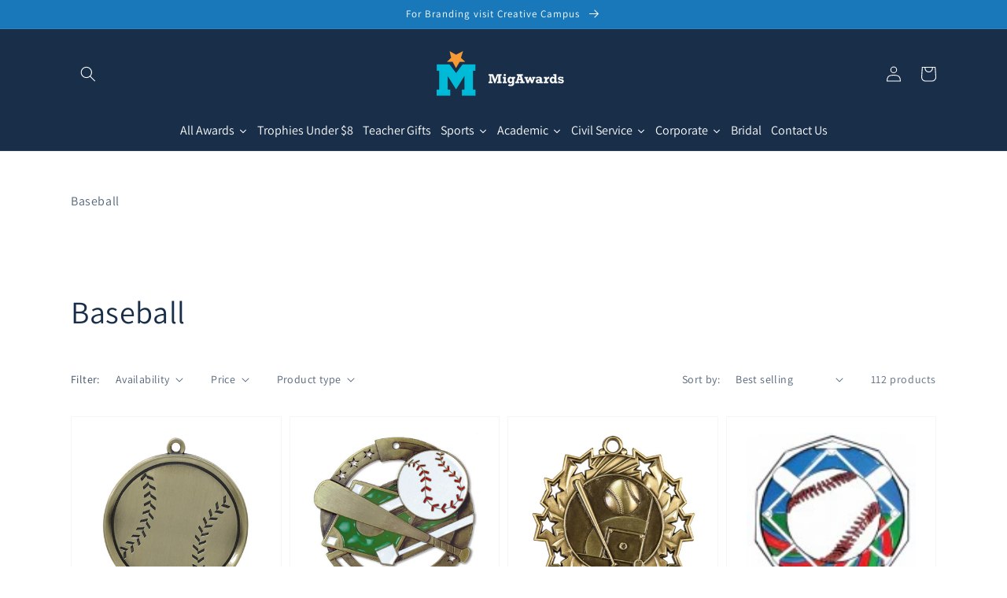

--- FILE ---
content_type: text/html; charset=utf-8
request_url: https://migawards.com/collections/baseball-trophies
body_size: 51588
content:
<!doctype html>
<html class="no-js" lang="en">
  <head>
    <meta charset="utf-8">
    <meta http-equiv="X-UA-Compatible" content="IE=edge">
    <meta name="viewport" content="width=device-width,initial-scale=1">
    <meta name="theme-color" content="">
    <link rel="canonical" href="https://migawards.com/collections/baseball-trophies">
    <link rel="preconnect" href="https://cdn.shopify.com" crossorigin><link rel="preconnect" href="https://fonts.shopifycdn.com" crossorigin><title>
      Baseball Trophies I Little League Trophies and Awards
 &ndash; MigAwards</title>

    
      <meta name="description" content="Shop Baseball Trophies, Baseball Medals and Baseball Coach Awards | T-ball Trophies | Little League Trophies: FREE Engraving">
    

    

<meta property="og:site_name" content="MigAwards">
<meta property="og:url" content="https://migawards.com/collections/baseball-trophies">
<meta property="og:title" content="Baseball Trophies I Little League Trophies and Awards">
<meta property="og:type" content="product.group">
<meta property="og:description" content="Shop Baseball Trophies, Baseball Medals and Baseball Coach Awards | T-ball Trophies | Little League Trophies: FREE Engraving"><meta property="og:image" content="http://migawards.com/cdn/shop/collections/baseball.png?v=1580575454">
  <meta property="og:image:secure_url" content="https://migawards.com/cdn/shop/collections/baseball.png?v=1580575454">
  <meta property="og:image:width" content="165">
  <meta property="og:image:height" content="165"><meta name="twitter:card" content="summary_large_image">
<meta name="twitter:title" content="Baseball Trophies I Little League Trophies and Awards">
<meta name="twitter:description" content="Shop Baseball Trophies, Baseball Medals and Baseball Coach Awards | T-ball Trophies | Little League Trophies: FREE Engraving">


    <script src="//migawards.com/cdn/shop/t/6/assets/global.js?v=134895141903428787311642309002" defer="defer"></script>
    <script>window.performance && window.performance.mark && window.performance.mark('shopify.content_for_header.start');</script><meta id="shopify-digital-wallet" name="shopify-digital-wallet" content="/9420243049/digital_wallets/dialog">
<link rel="alternate" type="application/atom+xml" title="Feed" href="/collections/baseball-trophies.atom" />
<link rel="next" href="/collections/baseball-trophies?page=2">
<link rel="alternate" type="application/json+oembed" href="https://migawards.com/collections/baseball-trophies.oembed">
<script async="async" src="/checkouts/internal/preloads.js?locale=en-US"></script>
<script id="shopify-features" type="application/json">{"accessToken":"c85a050c0bad034e874e3847c062c3bc","betas":["rich-media-storefront-analytics"],"domain":"migawards.com","predictiveSearch":true,"shopId":9420243049,"locale":"en"}</script>
<script>var Shopify = Shopify || {};
Shopify.shop = "trophymig.myshopify.com";
Shopify.locale = "en";
Shopify.currency = {"active":"USD","rate":"1.0"};
Shopify.country = "US";
Shopify.theme = {"name":"Dawn","id":121097781353,"schema_name":"Dawn","schema_version":"2.5.0","theme_store_id":887,"role":"main"};
Shopify.theme.handle = "null";
Shopify.theme.style = {"id":null,"handle":null};
Shopify.cdnHost = "migawards.com/cdn";
Shopify.routes = Shopify.routes || {};
Shopify.routes.root = "/";</script>
<script type="module">!function(o){(o.Shopify=o.Shopify||{}).modules=!0}(window);</script>
<script>!function(o){function n(){var o=[];function n(){o.push(Array.prototype.slice.apply(arguments))}return n.q=o,n}var t=o.Shopify=o.Shopify||{};t.loadFeatures=n(),t.autoloadFeatures=n()}(window);</script>
<script id="shop-js-analytics" type="application/json">{"pageType":"collection"}</script>
<script defer="defer" async type="module" src="//migawards.com/cdn/shopifycloud/shop-js/modules/v2/client.init-shop-cart-sync_BN7fPSNr.en.esm.js"></script>
<script defer="defer" async type="module" src="//migawards.com/cdn/shopifycloud/shop-js/modules/v2/chunk.common_Cbph3Kss.esm.js"></script>
<script defer="defer" async type="module" src="//migawards.com/cdn/shopifycloud/shop-js/modules/v2/chunk.modal_DKumMAJ1.esm.js"></script>
<script type="module">
  await import("//migawards.com/cdn/shopifycloud/shop-js/modules/v2/client.init-shop-cart-sync_BN7fPSNr.en.esm.js");
await import("//migawards.com/cdn/shopifycloud/shop-js/modules/v2/chunk.common_Cbph3Kss.esm.js");
await import("//migawards.com/cdn/shopifycloud/shop-js/modules/v2/chunk.modal_DKumMAJ1.esm.js");

  window.Shopify.SignInWithShop?.initShopCartSync?.({"fedCMEnabled":true,"windoidEnabled":true});

</script>
<script>(function() {
  var isLoaded = false;
  function asyncLoad() {
    if (isLoaded) return;
    isLoaded = true;
    var urls = ["https:\/\/cloudsearch-1f874.kxcdn.com\/shopify.js?srp=\/a\/search\u0026shop=trophymig.myshopify.com","https:\/\/sdk.teeinblue.com\/async.js?platform=shopify\u0026v=2\u0026token=CQ22SygxnS2VaGKjrf0M8axeqNgJ4cGR\u0026shop=trophymig.myshopify.com"];
    for (var i = 0; i < urls.length; i++) {
      var s = document.createElement('script');
      s.type = 'text/javascript';
      s.async = true;
      s.src = urls[i];
      var x = document.getElementsByTagName('script')[0];
      x.parentNode.insertBefore(s, x);
    }
  };
  if(window.attachEvent) {
    window.attachEvent('onload', asyncLoad);
  } else {
    window.addEventListener('load', asyncLoad, false);
  }
})();</script>
<script id="__st">var __st={"a":9420243049,"offset":-18000,"reqid":"705cbeff-0d8b-4e99-ac59-9974e5f3f39c-1770103970","pageurl":"migawards.com\/collections\/baseball-trophies","u":"f03ce0aaeedc","p":"collection","rtyp":"collection","rid":161081327721};</script>
<script>window.ShopifyPaypalV4VisibilityTracking = true;</script>
<script id="captcha-bootstrap">!function(){'use strict';const t='contact',e='account',n='new_comment',o=[[t,t],['blogs',n],['comments',n],[t,'customer']],c=[[e,'customer_login'],[e,'guest_login'],[e,'recover_customer_password'],[e,'create_customer']],r=t=>t.map((([t,e])=>`form[action*='/${t}']:not([data-nocaptcha='true']) input[name='form_type'][value='${e}']`)).join(','),a=t=>()=>t?[...document.querySelectorAll(t)].map((t=>t.form)):[];function s(){const t=[...o],e=r(t);return a(e)}const i='password',u='form_key',d=['recaptcha-v3-token','g-recaptcha-response','h-captcha-response',i],f=()=>{try{return window.sessionStorage}catch{return}},m='__shopify_v',_=t=>t.elements[u];function p(t,e,n=!1){try{const o=window.sessionStorage,c=JSON.parse(o.getItem(e)),{data:r}=function(t){const{data:e,action:n}=t;return t[m]||n?{data:e,action:n}:{data:t,action:n}}(c);for(const[e,n]of Object.entries(r))t.elements[e]&&(t.elements[e].value=n);n&&o.removeItem(e)}catch(o){console.error('form repopulation failed',{error:o})}}const l='form_type',E='cptcha';function T(t){t.dataset[E]=!0}const w=window,h=w.document,L='Shopify',v='ce_forms',y='captcha';let A=!1;((t,e)=>{const n=(g='f06e6c50-85a8-45c8-87d0-21a2b65856fe',I='https://cdn.shopify.com/shopifycloud/storefront-forms-hcaptcha/ce_storefront_forms_captcha_hcaptcha.v1.5.2.iife.js',D={infoText:'Protected by hCaptcha',privacyText:'Privacy',termsText:'Terms'},(t,e,n)=>{const o=w[L][v],c=o.bindForm;if(c)return c(t,g,e,D).then(n);var r;o.q.push([[t,g,e,D],n]),r=I,A||(h.body.append(Object.assign(h.createElement('script'),{id:'captcha-provider',async:!0,src:r})),A=!0)});var g,I,D;w[L]=w[L]||{},w[L][v]=w[L][v]||{},w[L][v].q=[],w[L][y]=w[L][y]||{},w[L][y].protect=function(t,e){n(t,void 0,e),T(t)},Object.freeze(w[L][y]),function(t,e,n,w,h,L){const[v,y,A,g]=function(t,e,n){const i=e?o:[],u=t?c:[],d=[...i,...u],f=r(d),m=r(i),_=r(d.filter((([t,e])=>n.includes(e))));return[a(f),a(m),a(_),s()]}(w,h,L),I=t=>{const e=t.target;return e instanceof HTMLFormElement?e:e&&e.form},D=t=>v().includes(t);t.addEventListener('submit',(t=>{const e=I(t);if(!e)return;const n=D(e)&&!e.dataset.hcaptchaBound&&!e.dataset.recaptchaBound,o=_(e),c=g().includes(e)&&(!o||!o.value);(n||c)&&t.preventDefault(),c&&!n&&(function(t){try{if(!f())return;!function(t){const e=f();if(!e)return;const n=_(t);if(!n)return;const o=n.value;o&&e.removeItem(o)}(t);const e=Array.from(Array(32),(()=>Math.random().toString(36)[2])).join('');!function(t,e){_(t)||t.append(Object.assign(document.createElement('input'),{type:'hidden',name:u})),t.elements[u].value=e}(t,e),function(t,e){const n=f();if(!n)return;const o=[...t.querySelectorAll(`input[type='${i}']`)].map((({name:t})=>t)),c=[...d,...o],r={};for(const[a,s]of new FormData(t).entries())c.includes(a)||(r[a]=s);n.setItem(e,JSON.stringify({[m]:1,action:t.action,data:r}))}(t,e)}catch(e){console.error('failed to persist form',e)}}(e),e.submit())}));const S=(t,e)=>{t&&!t.dataset[E]&&(n(t,e.some((e=>e===t))),T(t))};for(const o of['focusin','change'])t.addEventListener(o,(t=>{const e=I(t);D(e)&&S(e,y())}));const B=e.get('form_key'),M=e.get(l),P=B&&M;t.addEventListener('DOMContentLoaded',(()=>{const t=y();if(P)for(const e of t)e.elements[l].value===M&&p(e,B);[...new Set([...A(),...v().filter((t=>'true'===t.dataset.shopifyCaptcha))])].forEach((e=>S(e,t)))}))}(h,new URLSearchParams(w.location.search),n,t,e,['guest_login'])})(!0,!0)}();</script>
<script integrity="sha256-4kQ18oKyAcykRKYeNunJcIwy7WH5gtpwJnB7kiuLZ1E=" data-source-attribution="shopify.loadfeatures" defer="defer" src="//migawards.com/cdn/shopifycloud/storefront/assets/storefront/load_feature-a0a9edcb.js" crossorigin="anonymous"></script>
<script data-source-attribution="shopify.dynamic_checkout.dynamic.init">var Shopify=Shopify||{};Shopify.PaymentButton=Shopify.PaymentButton||{isStorefrontPortableWallets:!0,init:function(){window.Shopify.PaymentButton.init=function(){};var t=document.createElement("script");t.src="https://migawards.com/cdn/shopifycloud/portable-wallets/latest/portable-wallets.en.js",t.type="module",document.head.appendChild(t)}};
</script>
<script data-source-attribution="shopify.dynamic_checkout.buyer_consent">
  function portableWalletsHideBuyerConsent(e){var t=document.getElementById("shopify-buyer-consent"),n=document.getElementById("shopify-subscription-policy-button");t&&n&&(t.classList.add("hidden"),t.setAttribute("aria-hidden","true"),n.removeEventListener("click",e))}function portableWalletsShowBuyerConsent(e){var t=document.getElementById("shopify-buyer-consent"),n=document.getElementById("shopify-subscription-policy-button");t&&n&&(t.classList.remove("hidden"),t.removeAttribute("aria-hidden"),n.addEventListener("click",e))}window.Shopify?.PaymentButton&&(window.Shopify.PaymentButton.hideBuyerConsent=portableWalletsHideBuyerConsent,window.Shopify.PaymentButton.showBuyerConsent=portableWalletsShowBuyerConsent);
</script>
<script data-source-attribution="shopify.dynamic_checkout.cart.bootstrap">document.addEventListener("DOMContentLoaded",(function(){function t(){return document.querySelector("shopify-accelerated-checkout-cart, shopify-accelerated-checkout")}if(t())Shopify.PaymentButton.init();else{new MutationObserver((function(e,n){t()&&(Shopify.PaymentButton.init(),n.disconnect())})).observe(document.body,{childList:!0,subtree:!0})}}));
</script>
<script id="sections-script" data-sections="header,footer" defer="defer" src="//migawards.com/cdn/shop/t/6/compiled_assets/scripts.js?v=632"></script>
<script>window.performance && window.performance.mark && window.performance.mark('shopify.content_for_header.end');</script>


    <style data-shopify>
      @font-face {
  font-family: Assistant;
  font-weight: 400;
  font-style: normal;
  font-display: swap;
  src: url("//migawards.com/cdn/fonts/assistant/assistant_n4.9120912a469cad1cc292572851508ca49d12e768.woff2") format("woff2"),
       url("//migawards.com/cdn/fonts/assistant/assistant_n4.6e9875ce64e0fefcd3f4446b7ec9036b3ddd2985.woff") format("woff");
}

      @font-face {
  font-family: Assistant;
  font-weight: 700;
  font-style: normal;
  font-display: swap;
  src: url("//migawards.com/cdn/fonts/assistant/assistant_n7.bf44452348ec8b8efa3aa3068825305886b1c83c.woff2") format("woff2"),
       url("//migawards.com/cdn/fonts/assistant/assistant_n7.0c887fee83f6b3bda822f1150b912c72da0f7b64.woff") format("woff");
}

      
      
      @font-face {
  font-family: Assistant;
  font-weight: 400;
  font-style: normal;
  font-display: swap;
  src: url("//migawards.com/cdn/fonts/assistant/assistant_n4.9120912a469cad1cc292572851508ca49d12e768.woff2") format("woff2"),
       url("//migawards.com/cdn/fonts/assistant/assistant_n4.6e9875ce64e0fefcd3f4446b7ec9036b3ddd2985.woff") format("woff");
}


      :root {
        --font-body-family: Assistant, sans-serif;
        --font-body-style: normal;
        --font-body-weight: 400;

        --font-heading-family: Assistant, sans-serif;
        --font-heading-style: normal;
        --font-heading-weight: 400;

        --font-body-scale: 1.0;
        --font-heading-scale: 1.0;

        --color-base-text: 24, 46, 73;
        --color-base-background-1: 255, 255, 255;
        --color-base-background-2: 243, 243, 243;
        --color-base-solid-button-labels: 255, 255, 255;
        --color-base-outline-button-labels: 247, 155, 54;
        --color-base-accent-1: 24, 120, 185;
        --color-base-accent-2: 247, 155, 54;
        --payment-terms-background-color: #FFFFFF;

        --gradient-base-background-1: #FFFFFF;
        --gradient-base-background-2: #F3F3F3;
        --gradient-base-accent-1: #1878b9;
        --gradient-base-accent-2: #f79b36;

        --page-width: 120rem;
        --page-width-margin: 0rem;
      }

      *,
      *::before,
      *::after {
        box-sizing: inherit;
      }

      html {
        box-sizing: border-box;
        font-size: calc(var(--font-body-scale) * 62.5%);
        height: 100%;
      }

      body {
        display: grid;
        grid-template-rows: auto auto 1fr auto;
        grid-template-columns: 100%;
        min-height: 100%;
        margin: 0;
        font-size: 1.5rem;
        letter-spacing: 0.06rem;
        line-height: calc(1 + 0.8 / var(--font-body-scale));
        font-family: var(--font-body-family);
        font-style: var(--font-body-style);
        font-weight: var(--font-body-weight);
      }

      @media screen and (min-width: 750px) {
        body {
          font-size: 1.6rem;
        }
      }
    </style>

    <link href="//migawards.com/cdn/shop/t/6/assets/base.css?v=66804525312252619961642482482" rel="stylesheet" type="text/css" media="all" />
<link rel="preload" as="font" href="//migawards.com/cdn/fonts/assistant/assistant_n4.9120912a469cad1cc292572851508ca49d12e768.woff2" type="font/woff2" crossorigin><link rel="preload" as="font" href="//migawards.com/cdn/fonts/assistant/assistant_n4.9120912a469cad1cc292572851508ca49d12e768.woff2" type="font/woff2" crossorigin><link rel="stylesheet" href="//migawards.com/cdn/shop/t/6/assets/component-predictive-search.css?v=10425135875555615991642308998" media="print" onload="this.media='all'"><script>document.documentElement.className = document.documentElement.className.replace('no-js', 'js');
    if (Shopify.designMode) {
      document.documentElement.classList.add('shopify-design-mode');
    }
    </script><!--Gem_Page_Header_Script-->
<!-- "snippets/gem-app-header-scripts.liquid" was not rendered, the associated app was uninstalled -->
<!--End_Gem_Page_Header_Script-->
  
<!-- teeinblue scripts. DON'T MODIFY!!! -->
<script>
window.teeinblueShop = {
  shopCurrency: "USD",
};
</script>

<!-- teeinblue scripts end. -->


  










<link href="https://monorail-edge.shopifysvc.com" rel="dns-prefetch">
<script>(function(){if ("sendBeacon" in navigator && "performance" in window) {try {var session_token_from_headers = performance.getEntriesByType('navigation')[0].serverTiming.find(x => x.name == '_s').description;} catch {var session_token_from_headers = undefined;}var session_cookie_matches = document.cookie.match(/_shopify_s=([^;]*)/);var session_token_from_cookie = session_cookie_matches && session_cookie_matches.length === 2 ? session_cookie_matches[1] : "";var session_token = session_token_from_headers || session_token_from_cookie || "";function handle_abandonment_event(e) {var entries = performance.getEntries().filter(function(entry) {return /monorail-edge.shopifysvc.com/.test(entry.name);});if (!window.abandonment_tracked && entries.length === 0) {window.abandonment_tracked = true;var currentMs = Date.now();var navigation_start = performance.timing.navigationStart;var payload = {shop_id: 9420243049,url: window.location.href,navigation_start,duration: currentMs - navigation_start,session_token,page_type: "collection"};window.navigator.sendBeacon("https://monorail-edge.shopifysvc.com/v1/produce", JSON.stringify({schema_id: "online_store_buyer_site_abandonment/1.1",payload: payload,metadata: {event_created_at_ms: currentMs,event_sent_at_ms: currentMs}}));}}window.addEventListener('pagehide', handle_abandonment_event);}}());</script>
<script id="web-pixels-manager-setup">(function e(e,d,r,n,o){if(void 0===o&&(o={}),!Boolean(null===(a=null===(i=window.Shopify)||void 0===i?void 0:i.analytics)||void 0===a?void 0:a.replayQueue)){var i,a;window.Shopify=window.Shopify||{};var t=window.Shopify;t.analytics=t.analytics||{};var s=t.analytics;s.replayQueue=[],s.publish=function(e,d,r){return s.replayQueue.push([e,d,r]),!0};try{self.performance.mark("wpm:start")}catch(e){}var l=function(){var e={modern:/Edge?\/(1{2}[4-9]|1[2-9]\d|[2-9]\d{2}|\d{4,})\.\d+(\.\d+|)|Firefox\/(1{2}[4-9]|1[2-9]\d|[2-9]\d{2}|\d{4,})\.\d+(\.\d+|)|Chrom(ium|e)\/(9{2}|\d{3,})\.\d+(\.\d+|)|(Maci|X1{2}).+ Version\/(15\.\d+|(1[6-9]|[2-9]\d|\d{3,})\.\d+)([,.]\d+|)( \(\w+\)|)( Mobile\/\w+|) Safari\/|Chrome.+OPR\/(9{2}|\d{3,})\.\d+\.\d+|(CPU[ +]OS|iPhone[ +]OS|CPU[ +]iPhone|CPU IPhone OS|CPU iPad OS)[ +]+(15[._]\d+|(1[6-9]|[2-9]\d|\d{3,})[._]\d+)([._]\d+|)|Android:?[ /-](13[3-9]|1[4-9]\d|[2-9]\d{2}|\d{4,})(\.\d+|)(\.\d+|)|Android.+Firefox\/(13[5-9]|1[4-9]\d|[2-9]\d{2}|\d{4,})\.\d+(\.\d+|)|Android.+Chrom(ium|e)\/(13[3-9]|1[4-9]\d|[2-9]\d{2}|\d{4,})\.\d+(\.\d+|)|SamsungBrowser\/([2-9]\d|\d{3,})\.\d+/,legacy:/Edge?\/(1[6-9]|[2-9]\d|\d{3,})\.\d+(\.\d+|)|Firefox\/(5[4-9]|[6-9]\d|\d{3,})\.\d+(\.\d+|)|Chrom(ium|e)\/(5[1-9]|[6-9]\d|\d{3,})\.\d+(\.\d+|)([\d.]+$|.*Safari\/(?![\d.]+ Edge\/[\d.]+$))|(Maci|X1{2}).+ Version\/(10\.\d+|(1[1-9]|[2-9]\d|\d{3,})\.\d+)([,.]\d+|)( \(\w+\)|)( Mobile\/\w+|) Safari\/|Chrome.+OPR\/(3[89]|[4-9]\d|\d{3,})\.\d+\.\d+|(CPU[ +]OS|iPhone[ +]OS|CPU[ +]iPhone|CPU IPhone OS|CPU iPad OS)[ +]+(10[._]\d+|(1[1-9]|[2-9]\d|\d{3,})[._]\d+)([._]\d+|)|Android:?[ /-](13[3-9]|1[4-9]\d|[2-9]\d{2}|\d{4,})(\.\d+|)(\.\d+|)|Mobile Safari.+OPR\/([89]\d|\d{3,})\.\d+\.\d+|Android.+Firefox\/(13[5-9]|1[4-9]\d|[2-9]\d{2}|\d{4,})\.\d+(\.\d+|)|Android.+Chrom(ium|e)\/(13[3-9]|1[4-9]\d|[2-9]\d{2}|\d{4,})\.\d+(\.\d+|)|Android.+(UC? ?Browser|UCWEB|U3)[ /]?(15\.([5-9]|\d{2,})|(1[6-9]|[2-9]\d|\d{3,})\.\d+)\.\d+|SamsungBrowser\/(5\.\d+|([6-9]|\d{2,})\.\d+)|Android.+MQ{2}Browser\/(14(\.(9|\d{2,})|)|(1[5-9]|[2-9]\d|\d{3,})(\.\d+|))(\.\d+|)|K[Aa][Ii]OS\/(3\.\d+|([4-9]|\d{2,})\.\d+)(\.\d+|)/},d=e.modern,r=e.legacy,n=navigator.userAgent;return n.match(d)?"modern":n.match(r)?"legacy":"unknown"}(),u="modern"===l?"modern":"legacy",c=(null!=n?n:{modern:"",legacy:""})[u],f=function(e){return[e.baseUrl,"/wpm","/b",e.hashVersion,"modern"===e.buildTarget?"m":"l",".js"].join("")}({baseUrl:d,hashVersion:r,buildTarget:u}),m=function(e){var d=e.version,r=e.bundleTarget,n=e.surface,o=e.pageUrl,i=e.monorailEndpoint;return{emit:function(e){var a=e.status,t=e.errorMsg,s=(new Date).getTime(),l=JSON.stringify({metadata:{event_sent_at_ms:s},events:[{schema_id:"web_pixels_manager_load/3.1",payload:{version:d,bundle_target:r,page_url:o,status:a,surface:n,error_msg:t},metadata:{event_created_at_ms:s}}]});if(!i)return console&&console.warn&&console.warn("[Web Pixels Manager] No Monorail endpoint provided, skipping logging."),!1;try{return self.navigator.sendBeacon.bind(self.navigator)(i,l)}catch(e){}var u=new XMLHttpRequest;try{return u.open("POST",i,!0),u.setRequestHeader("Content-Type","text/plain"),u.send(l),!0}catch(e){return console&&console.warn&&console.warn("[Web Pixels Manager] Got an unhandled error while logging to Monorail."),!1}}}}({version:r,bundleTarget:l,surface:e.surface,pageUrl:self.location.href,monorailEndpoint:e.monorailEndpoint});try{o.browserTarget=l,function(e){var d=e.src,r=e.async,n=void 0===r||r,o=e.onload,i=e.onerror,a=e.sri,t=e.scriptDataAttributes,s=void 0===t?{}:t,l=document.createElement("script"),u=document.querySelector("head"),c=document.querySelector("body");if(l.async=n,l.src=d,a&&(l.integrity=a,l.crossOrigin="anonymous"),s)for(var f in s)if(Object.prototype.hasOwnProperty.call(s,f))try{l.dataset[f]=s[f]}catch(e){}if(o&&l.addEventListener("load",o),i&&l.addEventListener("error",i),u)u.appendChild(l);else{if(!c)throw new Error("Did not find a head or body element to append the script");c.appendChild(l)}}({src:f,async:!0,onload:function(){if(!function(){var e,d;return Boolean(null===(d=null===(e=window.Shopify)||void 0===e?void 0:e.analytics)||void 0===d?void 0:d.initialized)}()){var d=window.webPixelsManager.init(e)||void 0;if(d){var r=window.Shopify.analytics;r.replayQueue.forEach((function(e){var r=e[0],n=e[1],o=e[2];d.publishCustomEvent(r,n,o)})),r.replayQueue=[],r.publish=d.publishCustomEvent,r.visitor=d.visitor,r.initialized=!0}}},onerror:function(){return m.emit({status:"failed",errorMsg:"".concat(f," has failed to load")})},sri:function(e){var d=/^sha384-[A-Za-z0-9+/=]+$/;return"string"==typeof e&&d.test(e)}(c)?c:"",scriptDataAttributes:o}),m.emit({status:"loading"})}catch(e){m.emit({status:"failed",errorMsg:(null==e?void 0:e.message)||"Unknown error"})}}})({shopId: 9420243049,storefrontBaseUrl: "https://migawards.com",extensionsBaseUrl: "https://extensions.shopifycdn.com/cdn/shopifycloud/web-pixels-manager",monorailEndpoint: "https://monorail-edge.shopifysvc.com/unstable/produce_batch",surface: "storefront-renderer",enabledBetaFlags: ["2dca8a86"],webPixelsConfigList: [{"id":"shopify-app-pixel","configuration":"{}","eventPayloadVersion":"v1","runtimeContext":"STRICT","scriptVersion":"0450","apiClientId":"shopify-pixel","type":"APP","privacyPurposes":["ANALYTICS","MARKETING"]},{"id":"shopify-custom-pixel","eventPayloadVersion":"v1","runtimeContext":"LAX","scriptVersion":"0450","apiClientId":"shopify-pixel","type":"CUSTOM","privacyPurposes":["ANALYTICS","MARKETING"]}],isMerchantRequest: false,initData: {"shop":{"name":"MigAwards","paymentSettings":{"currencyCode":"USD"},"myshopifyDomain":"trophymig.myshopify.com","countryCode":"US","storefrontUrl":"https:\/\/migawards.com"},"customer":null,"cart":null,"checkout":null,"productVariants":[],"purchasingCompany":null},},"https://migawards.com/cdn","3918e4e0wbf3ac3cepc5707306mb02b36c6",{"modern":"","legacy":""},{"shopId":"9420243049","storefrontBaseUrl":"https:\/\/migawards.com","extensionBaseUrl":"https:\/\/extensions.shopifycdn.com\/cdn\/shopifycloud\/web-pixels-manager","surface":"storefront-renderer","enabledBetaFlags":"[\"2dca8a86\"]","isMerchantRequest":"false","hashVersion":"3918e4e0wbf3ac3cepc5707306mb02b36c6","publish":"custom","events":"[[\"page_viewed\",{}],[\"collection_viewed\",{\"collection\":{\"id\":\"161081327721\",\"title\":\"Baseball\",\"productVariants\":[{\"price\":{\"amount\":4.03,\"currencyCode\":\"USD\"},\"product\":{\"title\":\"Mega Medal - Baseball\",\"vendor\":\"TrophyMig\",\"id\":\"4494653980777\",\"untranslatedTitle\":\"Mega Medal - Baseball\",\"url\":\"\/products\/mega-medal-baseball\",\"type\":\"simple\"},\"id\":\"31850311417961\",\"image\":{\"src\":\"\/\/migawards.com\/cdn\/shop\/products\/MMM2BB_4.jpg?v=1755215401\"},\"sku\":\"MMM2BB\",\"title\":\"Default Title\",\"untranslatedTitle\":\"Default Title\"},{\"price\":{\"amount\":6.9,\"currencyCode\":\"USD\"},\"product\":{\"title\":\"M3XL Color Cast - Baseball\",\"vendor\":\"TrophyMig\",\"id\":\"4494652932201\",\"untranslatedTitle\":\"M3XL Color Cast - Baseball\",\"url\":\"\/products\/m3xl-color-cast-baseball\",\"type\":\"simple\"},\"id\":\"31850309124201\",\"image\":{\"src\":\"\/\/migawards.com\/cdn\/shop\/products\/MM3XLBB_4.jpg?v=1755215406\"},\"sku\":\"MM3XLBB\",\"title\":\"Default Title\",\"untranslatedTitle\":\"Default Title\"},{\"price\":{\"amount\":4.89,\"currencyCode\":\"USD\"},\"product\":{\"title\":\"Ten Star Medal - Baseball\",\"vendor\":\"TrophyMig\",\"id\":\"4494650048617\",\"untranslatedTitle\":\"Ten Star Medal - Baseball\",\"url\":\"\/products\/ten-star-medal-baseball\",\"type\":\"simple\"},\"id\":\"31850301948009\",\"image\":{\"src\":\"\/\/migawards.com\/cdn\/shop\/products\/MTSM2BB_4.jpg?v=1755215426\"},\"sku\":\"MTSM2BB\",\"title\":\"Default Title\",\"untranslatedTitle\":\"Default Title\"},{\"price\":{\"amount\":4.6,\"currencyCode\":\"USD\"},\"product\":{\"title\":\"Decagon Colored Medal - Baseball\",\"vendor\":\"TrophyMig\",\"id\":\"4494648180841\",\"untranslatedTitle\":\"Decagon Colored Medal - Baseball\",\"url\":\"\/products\/decagon-colored-medal-baseball\",\"type\":\"simple\"},\"id\":\"31850296901737\",\"image\":{\"src\":\"\/\/migawards.com\/cdn\/shop\/products\/MDC2BB_4.jpg?v=1755215439\"},\"sku\":\"MDC2BB\",\"title\":\"Default Title\",\"untranslatedTitle\":\"Default Title\"},{\"price\":{\"amount\":20.24,\"currencyCode\":\"USD\"},\"product\":{\"title\":\"Top Star Resin - Baseball\",\"vendor\":\"TrophyMig\",\"id\":\"4494647361641\",\"untranslatedTitle\":\"Top Star Resin - Baseball\",\"url\":\"\/products\/top-star-resin-baseball\",\"type\":\"simple\"},\"id\":\"31850293264489\",\"image\":{\"src\":\"\/\/migawards.com\/cdn\/shop\/products\/RTSTR6BB_4.jpg?v=1755215443\"},\"sku\":\"RTSTR6BB\",\"title\":\"Default Title\",\"untranslatedTitle\":\"Default Title\"},{\"price\":{\"amount\":15.18,\"currencyCode\":\"USD\"},\"product\":{\"title\":\"Centurion Classic Series - Baseball\",\"vendor\":\"TrophyMig\",\"id\":\"4494646247529\",\"untranslatedTitle\":\"Centurion Classic Series - Baseball\",\"url\":\"\/products\/centurion-classic-series-baseball\",\"type\":\"simple\"},\"id\":\"31850289889385\",\"image\":{\"src\":\"\/\/migawards.com\/cdn\/shop\/products\/RCCENT5BB_4.jpg?v=1755215450\"},\"sku\":\"RCCENT5BB\",\"title\":\"Default Title\",\"untranslatedTitle\":\"Default Title\"},{\"price\":{\"amount\":15.18,\"currencyCode\":\"USD\"},\"product\":{\"title\":\"Centurion Series - Baseball\",\"vendor\":\"TrophyMig\",\"id\":\"4494645133417\",\"untranslatedTitle\":\"Centurion Series - Baseball\",\"url\":\"\/products\/centurion-series-baseball\",\"type\":\"simple\"},\"id\":\"31850287267945\",\"image\":{\"src\":\"\/\/migawards.com\/cdn\/shop\/products\/RCENT5BB_4.jpg?v=1755215456\"},\"sku\":\"RCENT5BB\",\"title\":\"Default Title\",\"untranslatedTitle\":\"Default Title\"},{\"price\":{\"amount\":14.55,\"currencyCode\":\"USD\"},\"product\":{\"title\":\"All Star Wreath - Baseball\",\"vendor\":\"TrophyMig\",\"id\":\"4494643462249\",\"untranslatedTitle\":\"All Star Wreath - Baseball\",\"url\":\"\/products\/all-star-wreath-baseball\",\"type\":\"simple\"},\"id\":\"31850282516585\",\"image\":{\"src\":\"\/\/migawards.com\/cdn\/shop\/products\/RAW6BB_4.jpg?v=1755215463\"},\"sku\":\"RAW6BB\",\"title\":\"Default Title\",\"untranslatedTitle\":\"Default Title\"},{\"price\":{\"amount\":21.51,\"currencyCode\":\"USD\"},\"product\":{\"title\":\"Encore Resins - 9\\\" Baseball\",\"vendor\":\"TrophyMig\",\"id\":\"4494642741353\",\"untranslatedTitle\":\"Encore Resins - 9\\\" Baseball\",\"url\":\"\/products\/encore-resins-9-baseball\",\"type\":\"simple\"},\"id\":\"31850280484969\",\"image\":{\"src\":\"\/\/migawards.com\/cdn\/shop\/products\/RENC9BB_4.jpg?v=1755215466\"},\"sku\":\"RENC9BB\",\"title\":\"Default Title\",\"untranslatedTitle\":\"Default Title\"},{\"price\":{\"amount\":18.98,\"currencyCode\":\"USD\"},\"product\":{\"title\":\"Encore Resins - 7\\\" Baseball\",\"vendor\":\"TrophyMig\",\"id\":\"4494642479209\",\"untranslatedTitle\":\"Encore Resins - 7\\\" Baseball\",\"url\":\"\/products\/encore-resins-7-baseball\",\"type\":\"simple\"},\"id\":\"31850280091753\",\"image\":{\"src\":\"\/\/migawards.com\/cdn\/shop\/products\/RENC7BB_4.jpg?v=1755215468\"},\"sku\":\"RENC7BB\",\"title\":\"Default Title\",\"untranslatedTitle\":\"Default Title\"},{\"price\":{\"amount\":16.45,\"currencyCode\":\"USD\"},\"product\":{\"title\":\"Encore Resins - 5\\\" Baseball\",\"vendor\":\"TrophyMig\",\"id\":\"4494642118761\",\"untranslatedTitle\":\"Encore Resins - 5\\\" Baseball\",\"url\":\"\/products\/encore-resins-5-baseball\",\"type\":\"simple\"},\"id\":\"31850279141481\",\"image\":{\"src\":\"\/\/migawards.com\/cdn\/shop\/products\/RENC5BB_4.jpg?v=1755215470\"},\"sku\":\"RENC5BB\",\"title\":\"Default Title\",\"untranslatedTitle\":\"Default Title\"},{\"price\":{\"amount\":22.77,\"currencyCode\":\"USD\"},\"product\":{\"title\":\"Rising Star Resins - 9\\\" Baseball\",\"vendor\":\"TrophyMig\",\"id\":\"4494641627241\",\"untranslatedTitle\":\"Rising Star Resins - 9\\\" Baseball\",\"url\":\"\/products\/rising-star-resins-9-baseball\",\"type\":\"simple\"},\"id\":\"31850277634153\",\"image\":{\"src\":\"\/\/migawards.com\/cdn\/shop\/products\/RRISSTR9BB_4.jpg?v=1755215472\"},\"sku\":\"RRISSTR9BB\",\"title\":\"Default Title\",\"untranslatedTitle\":\"Default Title\"},{\"price\":{\"amount\":19.61,\"currencyCode\":\"USD\"},\"product\":{\"title\":\"Rising Star Resins - 7\\\" Baseball\",\"vendor\":\"TrophyMig\",\"id\":\"4494641332329\",\"untranslatedTitle\":\"Rising Star Resins - 7\\\" Baseball\",\"url\":\"\/products\/rising-star-resins-7-baseball\",\"type\":\"simple\"},\"id\":\"31850277011561\",\"image\":{\"src\":\"\/\/migawards.com\/cdn\/shop\/products\/RRISSTR7BB_4.jpg?v=1755215474\"},\"sku\":\"RRISSTR7BB\",\"title\":\"Default Title\",\"untranslatedTitle\":\"Default Title\"},{\"price\":{\"amount\":18.34,\"currencyCode\":\"USD\"},\"product\":{\"title\":\"Rising Star Resins - 5\\\" Baseball\",\"vendor\":\"TrophyMig\",\"id\":\"4494640775273\",\"untranslatedTitle\":\"Rising Star Resins - 5\\\" Baseball\",\"url\":\"\/products\/rising-star-resins-5-baseball\",\"type\":\"simple\"},\"id\":\"31850276290665\",\"image\":{\"src\":\"\/\/migawards.com\/cdn\/shop\/products\/RRISSTR5BB_4.jpg?v=1755215475\"},\"sku\":\"RRISSTR5BB\",\"title\":\"Default Title\",\"untranslatedTitle\":\"Default Title\"},{\"price\":{\"amount\":27.2,\"currencyCode\":\"USD\"},\"product\":{\"title\":\"High Relief Resin - Baseball\",\"vendor\":\"TrophyMig\",\"id\":\"4494630289513\",\"untranslatedTitle\":\"High Relief Resin - Baseball\",\"url\":\"\/products\/high-relief-resin-baseball\",\"type\":\"simple\"},\"id\":\"31850258399337\",\"image\":{\"src\":\"\/\/migawards.com\/cdn\/shop\/products\/RHR7BB_4.jpg?v=1755215500\"},\"sku\":\"RHR7BB\",\"title\":\"Default Title\",\"untranslatedTitle\":\"Default Title\"},{\"price\":{\"amount\":17.25,\"currencyCode\":\"USD\"},\"product\":{\"title\":\"Starburst Sport Resin - Baseball\",\"vendor\":\"TrophyMig\",\"id\":\"4494628421737\",\"untranslatedTitle\":\"Starburst Sport Resin - Baseball\",\"url\":\"\/products\/starburst-sport-resin-baseball\",\"type\":\"simple\"},\"id\":\"31850254106729\",\"image\":{\"src\":\"\/\/migawards.com\/cdn\/shop\/products\/RSTRBS5BB_4.jpg?v=1755215504\"},\"sku\":\"RSTRBS5BB\",\"title\":\"Default Title\",\"untranslatedTitle\":\"Default Title\"},{\"price\":{\"amount\":15.18,\"currencyCode\":\"USD\"},\"product\":{\"title\":\"Flame Sport Resin - Baseball\",\"vendor\":\"TrophyMig\",\"id\":\"4494627209321\",\"untranslatedTitle\":\"Flame Sport Resin - Baseball\",\"url\":\"\/products\/flame-sport-resin-baseball\",\"type\":\"simple\"},\"id\":\"31850252304489\",\"image\":{\"src\":\"\/\/migawards.com\/cdn\/shop\/products\/RFLMSP7BB_4.jpg?v=1755215506\"},\"sku\":\"RFLMSP7BB\",\"title\":\"Default Title\",\"untranslatedTitle\":\"Default Title\"},{\"price\":{\"amount\":29.73,\"currencyCode\":\"USD\"},\"product\":{\"title\":\"Billboard Resin Series - 8.5\\\" Baseball\",\"vendor\":\"TrophyMig\",\"id\":\"4494623834217\",\"untranslatedTitle\":\"Billboard Resin Series - 8.5\\\" Baseball\",\"url\":\"\/products\/billboard-resin-series-8-5-baseball\",\"type\":\"simple\"},\"id\":\"31850245423209\",\"image\":{\"src\":\"\/\/migawards.com\/cdn\/shop\/products\/rbb6bb_1.jpg?v=1755215514\"},\"sku\":\"RBB8BB\",\"title\":\"Default Title\",\"untranslatedTitle\":\"Default Title\"},{\"price\":{\"amount\":19.61,\"currencyCode\":\"USD\"},\"product\":{\"title\":\"Billboard Resin Series - 6.5\\\" Baseball\",\"vendor\":\"TrophyMig\",\"id\":\"4494620557417\",\"untranslatedTitle\":\"Billboard Resin Series - 6.5\\\" Baseball\",\"url\":\"\/products\/billboard-resin-series-6-5-baseball\",\"type\":\"simple\"},\"id\":\"31850239754345\",\"image\":{\"src\":\"\/\/migawards.com\/cdn\/shop\/products\/RBB6BB_4.jpg?v=1755215521\"},\"sku\":\"RBB6BB\",\"title\":\"Default Title\",\"untranslatedTitle\":\"Default Title\"},{\"price\":{\"amount\":27.83,\"currencyCode\":\"USD\"},\"product\":{\"title\":\"Ultra Action Figure - 8\\\" Baseball\",\"vendor\":\"TrophyMig\",\"id\":\"4494609383529\",\"untranslatedTitle\":\"Ultra Action Figure - 8\\\" Baseball\",\"url\":\"\/products\/ultra-action-figure-8-baseball\",\"type\":\"simple\"},\"id\":\"31850223108201\",\"image\":{\"src\":\"\/\/migawards.com\/cdn\/shop\/products\/RUAF8BB_4.jpg?v=1755215545\"},\"sku\":\"RUAF8BB\",\"title\":\"Default Title\",\"untranslatedTitle\":\"Default Title\"},{\"price\":{\"amount\":17.71,\"currencyCode\":\"USD\"},\"product\":{\"title\":\"Ultra Action Figure - 6\\\" Baseball\",\"vendor\":\"TrophyMig\",\"id\":\"4494606991465\",\"untranslatedTitle\":\"Ultra Action Figure - 6\\\" Baseball\",\"url\":\"\/products\/ultra-action-figure-6-baseball\",\"type\":\"simple\"},\"id\":\"31850219896937\",\"image\":{\"src\":\"\/\/migawards.com\/cdn\/shop\/products\/RUAF6BB_4.jpg?v=1755215552\"},\"sku\":\"RUAF6BB\",\"title\":\"Default Title\",\"untranslatedTitle\":\"Default Title\"},{\"price\":{\"amount\":16.1,\"currencyCode\":\"USD\"},\"product\":{\"title\":\"Saturn Resin Series - Baseball Field\",\"vendor\":\"TrophyMig\",\"id\":\"4494603812969\",\"untranslatedTitle\":\"Saturn Resin Series - Baseball Field\",\"url\":\"\/products\/saturn-resin-series-baseball-field\",\"type\":\"simple\"},\"id\":\"31850215145577\",\"image\":{\"src\":\"\/\/migawards.com\/cdn\/shop\/products\/RSAT6BB_9.jpg?v=1755215560\"},\"sku\":\"RSAT6BB\",\"title\":\"Default Title\",\"untranslatedTitle\":\"Default Title\"},{\"price\":{\"amount\":17.08,\"currencyCode\":\"USD\"},\"product\":{\"title\":\"Curve Series - Baseball\",\"vendor\":\"TrophyMig\",\"id\":\"4494601388137\",\"untranslatedTitle\":\"Curve Series - Baseball\",\"url\":\"\/products\/curve-series-baseball\",\"type\":\"simple\"},\"id\":\"31850212065385\",\"image\":{\"src\":\"\/\/migawards.com\/cdn\/shop\/products\/RCRV5BB_4.jpg?v=1755215566\"},\"sku\":\"RCRV5BB\",\"title\":\"Default Title\",\"untranslatedTitle\":\"Default Title\"},{\"price\":{\"amount\":15.18,\"currencyCode\":\"USD\"},\"product\":{\"title\":\"Flag Series - Baseball\",\"vendor\":\"TrophyMig\",\"id\":\"4494599585897\",\"untranslatedTitle\":\"Flag Series - Baseball\",\"url\":\"\/products\/flag-series-baseball\",\"type\":\"simple\"},\"id\":\"31850210033769\",\"image\":{\"src\":\"\/\/migawards.com\/cdn\/shop\/products\/RFLG6BB_4.jpg?v=1755215571\"},\"sku\":\"RFLG6BB\",\"title\":\"Default Title\",\"untranslatedTitle\":\"Default Title\"},{\"price\":{\"amount\":18.98,\"currencyCode\":\"USD\"},\"product\":{\"title\":\"Star Power - Baseball Male\",\"vendor\":\"TrophyMig\",\"id\":\"4494596505705\",\"untranslatedTitle\":\"Star Power - Baseball Male\",\"url\":\"\/products\/star-power-baseball-male\",\"type\":\"simple\"},\"id\":\"31850205741161\",\"image\":{\"src\":\"\/\/migawards.com\/cdn\/shop\/products\/RSTRP7BBM_4.jpg?v=1755215578\"},\"sku\":\"RSTRP7BBM\",\"title\":\"Default Title\",\"untranslatedTitle\":\"Default Title\"},{\"price\":{\"amount\":18.34,\"currencyCode\":\"USD\"},\"product\":{\"title\":\"Colored Star Resin - Baseball\",\"vendor\":\"TrophyMig\",\"id\":\"4494594703465\",\"untranslatedTitle\":\"Colored Star Resin - Baseball\",\"url\":\"\/products\/colored-star-resin-baseball\",\"type\":\"simple\"},\"id\":\"31850202955881\",\"image\":{\"src\":\"\/\/migawards.com\/cdn\/shop\/products\/RCSTR6BB_4.jpg?v=1755215582\"},\"sku\":\"RCSTR6BB\",\"title\":\"Default Title\",\"untranslatedTitle\":\"Default Title\"},{\"price\":{\"amount\":17.71,\"currencyCode\":\"USD\"},\"product\":{\"title\":\"\\\"V\\\" Series Resin -   5\\\" Baseball\",\"vendor\":\"TrophyMig\",\"id\":\"4494589329513\",\"untranslatedTitle\":\"\\\"V\\\" Series Resin -   5\\\" Baseball\",\"url\":\"\/products\/v-series-resin-5-baseball\",\"type\":\"simple\"},\"id\":\"31850194174057\",\"image\":{\"src\":\"\/\/migawards.com\/cdn\/shop\/products\/RVSR5BB_4.jpg?v=1755215594\"},\"sku\":\"RVSR5BB\",\"title\":\"Default Title\",\"untranslatedTitle\":\"Default Title\"},{\"price\":{\"amount\":19.55,\"currencyCode\":\"USD\"},\"product\":{\"title\":\"Banner Resin - 8.5\\\" Baseball\",\"vendor\":\"TrophyMig\",\"id\":\"4494588444777\",\"untranslatedTitle\":\"Banner Resin - 8.5\\\" Baseball\",\"url\":\"\/products\/banner-resin-8-5-baseball\",\"type\":\"simple\"},\"id\":\"31850191978601\",\"image\":{\"src\":\"\/\/migawards.com\/cdn\/shop\/products\/RBN8BB_4.jpg?v=1755215597\"},\"sku\":\"RBN8BB\",\"title\":\"Default Title\",\"untranslatedTitle\":\"Default Title\"},{\"price\":{\"amount\":17.83,\"currencyCode\":\"USD\"},\"product\":{\"title\":\"Banner Resin - 7\\\" Baseball\",\"vendor\":\"TrophyMig\",\"id\":\"4494587854953\",\"untranslatedTitle\":\"Banner Resin - 7\\\" Baseball\",\"url\":\"\/products\/banner-resin-7-baseball\",\"type\":\"simple\"},\"id\":\"31850189422697\",\"image\":{\"src\":\"\/\/migawards.com\/cdn\/shop\/products\/RBN7BB_4.jpg?v=1755215600\"},\"sku\":\"RBN7BB\",\"title\":\"Default Title\",\"untranslatedTitle\":\"Default Title\"},{\"price\":{\"amount\":18.98,\"currencyCode\":\"USD\"},\"product\":{\"title\":\"Shield Legends Trophy - Baseball Male\",\"vendor\":\"TrophyMig\",\"id\":\"4494586118249\",\"untranslatedTitle\":\"Shield Legends Trophy - Baseball Male\",\"url\":\"\/products\/shield-legends-trophy-baseball-male\",\"type\":\"simple\"},\"id\":\"31850186014825\",\"image\":{\"src\":\"\/\/migawards.com\/cdn\/shop\/products\/RSHLLGD8BBM_4.jpg?v=1755215607\"},\"sku\":\"RSHLLGD8BBM\",\"title\":\"Default Title\",\"untranslatedTitle\":\"Default Title\"},{\"price\":{\"amount\":20.87,\"currencyCode\":\"USD\"},\"product\":{\"title\":\"Elite Sports Figures Trophy - Baseball\",\"vendor\":\"TrophyMig\",\"id\":\"4494582186089\",\"untranslatedTitle\":\"Elite Sports Figures Trophy - Baseball\",\"url\":\"\/products\/elite-sports-figures-trophy-baseball\",\"type\":\"simple\"},\"id\":\"31850175561833\",\"image\":{\"src\":\"\/\/migawards.com\/cdn\/shop\/products\/RESPFIG7BB_7.jpg?v=1755215626\"},\"sku\":\"RESPFIG7BB\",\"title\":\"Default Title\",\"untranslatedTitle\":\"Default Title\"},{\"price\":{\"amount\":18.98,\"currencyCode\":\"USD\"},\"product\":{\"title\":\"Bobble-head - Baseball Male\",\"vendor\":\"TrophyMig\",\"id\":\"4494581792873\",\"untranslatedTitle\":\"Bobble-head - Baseball Male\",\"url\":\"\/products\/bobble-head-baseball-male\",\"type\":\"simple\"},\"id\":\"31850174447721\",\"image\":{\"src\":\"\/\/migawards.com\/cdn\/shop\/products\/RBBLH5BBM_7.jpg?v=1755215628\"},\"sku\":\"RBBLH5BBM\",\"title\":\"Default Title\",\"untranslatedTitle\":\"Default Title\"},{\"price\":{\"amount\":20.7,\"currencyCode\":\"USD\"},\"product\":{\"title\":\"Large 6\\\" All Star Resins Trophy - Baseball\",\"vendor\":\"TrophyMig\",\"id\":\"4494580842601\",\"untranslatedTitle\":\"Large 6\\\" All Star Resins Trophy - Baseball\",\"url\":\"\/products\/large-6-all-star-resins-trophy-baseball-1\",\"type\":\"simple\"},\"id\":\"31850171891817\",\"image\":{\"src\":\"\/\/migawards.com\/cdn\/shop\/products\/bbrs.jpg?v=1755215635\"},\"sku\":\"RLGAS6BB\",\"title\":\"Default Title\",\"untranslatedTitle\":\"Default Title\"},{\"price\":{\"amount\":20.87,\"currencyCode\":\"USD\"},\"product\":{\"title\":\"Burst Thru  Resin Series - Spotlite Baseball Large\",\"vendor\":\"TrophyMig\",\"id\":\"4494578745449\",\"untranslatedTitle\":\"Burst Thru  Resin Series - Spotlite Baseball Large\",\"url\":\"\/products\/burst-thru-resin-series-spotlite-baseball-large\",\"type\":\"simple\"},\"id\":\"31850165928041\",\"image\":{\"src\":\"\/\/migawards.com\/cdn\/shop\/products\/RBT8SBB_8.jpg?v=1755215645\"},\"sku\":\"RBT8SBB\",\"title\":\"Default Title\",\"untranslatedTitle\":\"Default Title\"},{\"price\":{\"amount\":17.08,\"currencyCode\":\"USD\"},\"product\":{\"title\":\"Burst Thru  Resin Series - Spotlite Baseball Small\",\"vendor\":\"TrophyMig\",\"id\":\"4494578647145\",\"untranslatedTitle\":\"Burst Thru  Resin Series - Spotlite Baseball Small\",\"url\":\"\/products\/burst-thru-resin-series-spotlite-baseball-small\",\"type\":\"simple\"},\"id\":\"31850165665897\",\"image\":{\"src\":\"\/\/migawards.com\/cdn\/shop\/products\/RBT6SBB_8.jpg?v=1755215646\"},\"sku\":\"RBT6SBB\",\"title\":\"Default Title\",\"untranslatedTitle\":\"Default Title\"},{\"price\":{\"amount\":20.24,\"currencyCode\":\"USD\"},\"product\":{\"title\":\"\\\"V\\\" Series Resin -   6\\\" Baseball\",\"vendor\":\"TrophyMig\",\"id\":\"4494573502569\",\"untranslatedTitle\":\"\\\"V\\\" Series Resin -   6\\\" Baseball\",\"url\":\"\/products\/v-series-resin-6-baseball\",\"type\":\"simple\"},\"id\":\"31850152001641\",\"image\":{\"src\":\"\/\/migawards.com\/cdn\/shop\/products\/rvsr5bb_1.jpg?v=1755215677\"},\"sku\":\"RVSR6BB\",\"title\":\"Default Title\",\"untranslatedTitle\":\"Default Title\"},{\"price\":{\"amount\":20.87,\"currencyCode\":\"USD\"},\"product\":{\"title\":\"Sport Plate Resin Series - Baseball\",\"vendor\":\"TrophyMig\",\"id\":\"4494571962473\",\"untranslatedTitle\":\"Sport Plate Resin Series - Baseball\",\"url\":\"\/products\/sport-plate-resin-series-baseball-1\",\"type\":\"simple\"},\"id\":\"31850146988137\",\"image\":{\"src\":\"\/\/migawards.com\/cdn\/shop\/products\/RSPL9BB_4.jpg?v=1755215686\"},\"sku\":\"RSPL9BB\",\"title\":\"Default Title\",\"untranslatedTitle\":\"Default Title\"},{\"price\":{\"amount\":13.92,\"currencyCode\":\"USD\"},\"product\":{\"title\":\"Sport Plate Resin Series - Baseball\",\"vendor\":\"TrophyMig\",\"id\":\"4494571405417\",\"untranslatedTitle\":\"Sport Plate Resin Series - Baseball\",\"url\":\"\/products\/sport-plate-resin-series-baseball\",\"type\":\"simple\"},\"id\":\"31850145939561\",\"image\":{\"src\":\"\/\/migawards.com\/cdn\/shop\/products\/RSPL6BB_4.jpg?v=1755215689\"},\"sku\":\"RSPL6BB\",\"title\":\"Default Title\",\"untranslatedTitle\":\"Default Title\"},{\"price\":{\"amount\":6.9,\"currencyCode\":\"USD\"},\"product\":{\"title\":\"Trophy Figure on Marble\",\"vendor\":\"TrophyMig\",\"id\":\"4494567866473\",\"untranslatedTitle\":\"Trophy Figure on Marble\",\"url\":\"\/products\/trophy-figure-on-marble\",\"type\":\"simple\"},\"id\":\"31850135289961\",\"image\":{\"src\":\"\/\/migawards.com\/cdn\/shop\/products\/tfig2x3-2.jpg?v=1755215710\"},\"sku\":\"TFIG2X3\",\"title\":\"Default Title\",\"untranslatedTitle\":\"Default Title\"},{\"price\":{\"amount\":6.9,\"currencyCode\":\"USD\"},\"product\":{\"title\":\"SOFTBALL FIGURE TROPHY\",\"vendor\":\"TrophyMig\",\"id\":\"4494562361449\",\"untranslatedTitle\":\"SOFTBALL FIGURE TROPHY\",\"url\":\"\/products\/softball-figure-trophy\",\"type\":\"simple\"},\"id\":\"31850118643817\",\"image\":{\"src\":\"\/\/migawards.com\/cdn\/shop\/products\/tfig2x3sbg.jpg?v=1755215736\"},\"sku\":\"TFIG2X3SBG\",\"title\":\"Default Title\",\"untranslatedTitle\":\"Default Title\"},{\"price\":{\"amount\":6.9,\"currencyCode\":\"USD\"},\"product\":{\"title\":\"VICTORY RINGS BASEBALL INSERT TROPHY\",\"vendor\":\"TrophyMig\",\"id\":\"4494562197609\",\"untranslatedTitle\":\"VICTORY RINGS BASEBALL INSERT TROPHY\",\"url\":\"\/products\/victory-rings-baseball-insert-trophy\",\"type\":\"simple\"},\"id\":\"31850117791849\",\"image\":{\"src\":\"\/\/migawards.com\/cdn\/shop\/products\/tmyl2x3bb-2.jpg?v=1755215736\"},\"sku\":\"TMYL2X3BB\",\"title\":\"Default Title\",\"untranslatedTitle\":\"Default Title\"},{\"price\":{\"amount\":6.9,\"currencyCode\":\"USD\"},\"product\":{\"title\":\"BASEBALL WREATH FIGURE TROPHY\",\"vendor\":\"TrophyMig\",\"id\":\"4494562132073\",\"untranslatedTitle\":\"BASEBALL WREATH FIGURE TROPHY\",\"url\":\"\/products\/baseball-wreath-figure-trophy\",\"type\":\"simple\"},\"id\":\"31850117562473\",\"image\":{\"src\":\"\/\/migawards.com\/cdn\/shop\/products\/tfig2x3bbwg-2.jpg?v=1755215736\"},\"sku\":\"TFIG2X3BBWG\",\"title\":\"Default Title\",\"untranslatedTitle\":\"Default Title\"},{\"price\":{\"amount\":6.9,\"currencyCode\":\"USD\"},\"product\":{\"title\":\"BASEBALL FIGURE TROPHY\",\"vendor\":\"TrophyMig\",\"id\":\"4494562033769\",\"untranslatedTitle\":\"BASEBALL FIGURE TROPHY\",\"url\":\"\/products\/baseball-figure-trophy\",\"type\":\"simple\"},\"id\":\"31850117333097\",\"image\":{\"src\":\"\/\/migawards.com\/cdn\/shop\/products\/tfig2x3bbmg-2.jpg?v=1755215737\"},\"sku\":\"TFIG2X3BBMG\",\"title\":\"Default Title\",\"untranslatedTitle\":\"Default Title\"},{\"price\":{\"amount\":6.9,\"currencyCode\":\"USD\"},\"product\":{\"title\":\"BASEBALL BATTER- MALE FIGURE TROPHY\",\"vendor\":\"TrophyMig\",\"id\":\"4494562001001\",\"untranslatedTitle\":\"BASEBALL BATTER- MALE FIGURE TROPHY\",\"url\":\"\/products\/baseball-batter-male-figure-trophy\",\"type\":\"simple\"},\"id\":\"31850117300329\",\"image\":{\"src\":\"\/\/migawards.com\/cdn\/shop\/products\/tfig2x3bbbmg-2.jpg?v=1755215737\"},\"sku\":\"TFIG2X3BBBMG\",\"title\":\"Default Title\",\"untranslatedTitle\":\"Default Title\"},{\"price\":{\"amount\":6.9,\"currencyCode\":\"USD\"},\"product\":{\"title\":\"BASEBALL BATTER- FEMALE FIGURE TROPHY\",\"vendor\":\"TrophyMig\",\"id\":\"4494561968233\",\"untranslatedTitle\":\"BASEBALL BATTER- FEMALE FIGURE TROPHY\",\"url\":\"\/products\/baseball-batter-female-figure-trophy\",\"type\":\"simple\"},\"id\":\"31850117267561\",\"image\":{\"src\":\"\/\/migawards.com\/cdn\/shop\/products\/tfig2x3bbbfg-2.jpg?v=1755215737\"},\"sku\":\"TFIG2X3BBBFG\",\"title\":\"Default Title\",\"untranslatedTitle\":\"Default Title\"},{\"price\":{\"amount\":7.48,\"currencyCode\":\"USD\"},\"product\":{\"title\":\"ACHIEVEMENT BASEBALL INSERT TROPHY\",\"vendor\":\"TrophyMig\",\"id\":\"4494561902697\",\"untranslatedTitle\":\"ACHIEVEMENT BASEBALL INSERT TROPHY\",\"url\":\"\/products\/achievement-baseball-insert-trophy\",\"type\":\"simple\"},\"id\":\"31850117070953\",\"image\":{\"src\":\"\/\/migawards.com\/cdn\/shop\/products\/tah2x3bb-2.jpg?v=1755215738\"},\"sku\":\"TAH2X3BB\",\"title\":\"Default Title\",\"untranslatedTitle\":\"Default Title\"},{\"price\":{\"amount\":7.48,\"currencyCode\":\"USD\"},\"product\":{\"title\":\"Victory Rings Insert Trophy\",\"vendor\":\"TrophyMig\",\"id\":\"4494558658665\",\"untranslatedTitle\":\"Victory Rings Insert Trophy\",\"url\":\"\/products\/victory-rings-insert-trophy\",\"type\":\"simple\"},\"id\":\"31850109534313\",\"image\":{\"src\":\"\/\/migawards.com\/cdn\/shop\/products\/tmyl2x3-2.jpg?v=1755215759\"},\"sku\":\"TMYL2x3\",\"title\":\"Default Title\",\"untranslatedTitle\":\"Default Title\"},{\"price\":{\"amount\":19.55,\"currencyCode\":\"USD\"},\"product\":{\"title\":\"Classic Line Resin Figure Series - Baseball\",\"vendor\":\"TrophyMig\",\"id\":\"4494549778537\",\"untranslatedTitle\":\"Classic Line Resin Figure Series - Baseball\",\"url\":\"\/products\/classic-line-resin-figure-series-baseball\",\"type\":\"simple\"},\"id\":\"31850095018089\",\"image\":{\"src\":\"\/\/migawards.com\/cdn\/shop\/products\/rcl4bb-2.jpg?v=1755215812\"},\"sku\":\"RCL4BB\",\"title\":\"Default Title\",\"untranslatedTitle\":\"Default Title\"},{\"price\":{\"amount\":11.5,\"currencyCode\":\"USD\"},\"product\":{\"title\":\"Valueline Award - Baseball\",\"vendor\":\"TrophyMig\",\"id\":\"4494549745769\",\"untranslatedTitle\":\"Valueline Award - Baseball\",\"url\":\"\/products\/valueline-award-baseball\",\"type\":\"simple\"},\"id\":\"31850094985321\",\"image\":{\"src\":\"\/\/migawards.com\/cdn\/shop\/products\/rval4bb-2.jpg?v=1755215812\"},\"sku\":\"RVAL4BB\",\"title\":\"Default Title\",\"untranslatedTitle\":\"Default Title\"},{\"price\":{\"amount\":29.73,\"currencyCode\":\"USD\"},\"product\":{\"title\":\"Super-Star Figures - 8\\\" Baseball\",\"vendor\":\"TrophyMig\",\"id\":\"4494549680233\",\"untranslatedTitle\":\"Super-Star Figures - 8\\\" Baseball\",\"url\":\"\/products\/super-star-figures-8-baseball\",\"type\":\"simple\"},\"id\":\"31850094919785\",\"image\":{\"src\":\"\/\/migawards.com\/cdn\/shop\/products\/rss8bb-2.jpg?v=1755215812\"},\"sku\":\"RSS8BB\",\"title\":\"Default Title\",\"untranslatedTitle\":\"Default Title\"},{\"price\":{\"amount\":19.61,\"currencyCode\":\"USD\"},\"product\":{\"title\":\"Super-Star Figures - 6\\\" Baseball\",\"vendor\":\"TrophyMig\",\"id\":\"4494549647465\",\"untranslatedTitle\":\"Super-Star Figures - 6\\\" Baseball\",\"url\":\"\/products\/super-star-figures-6-baseball\",\"type\":\"simple\"},\"id\":\"31850094788713\",\"image\":{\"src\":\"\/\/migawards.com\/cdn\/shop\/products\/rss6bb-2.jpg?v=1755215813\"},\"sku\":\"RSS6BB\",\"title\":\"Default Title\",\"untranslatedTitle\":\"Default Title\"},{\"price\":{\"amount\":14.55,\"currencyCode\":\"USD\"},\"product\":{\"title\":\"SUPER SPORT STAR RESIN - BASEBALL MALE\",\"vendor\":\"TrophyMig\",\"id\":\"4494549614697\",\"untranslatedTitle\":\"SUPER SPORT STAR RESIN - BASEBALL MALE\",\"url\":\"\/products\/super-sport-star-resin-baseball-male\",\"type\":\"simple\"},\"id\":\"31850094755945\",\"image\":{\"src\":\"\/\/migawards.com\/cdn\/shop\/products\/rssstr6bbm-2.jpg?v=1755215813\"},\"sku\":\"RSSSTR6BBM\",\"title\":\"Default Title\",\"untranslatedTitle\":\"Default Title\"},{\"price\":{\"amount\":12.65,\"currencyCode\":\"USD\"},\"product\":{\"title\":\"SPORT STARS RESIN - BASEBALL\",\"vendor\":\"TrophyMig\",\"id\":\"4494549581929\",\"untranslatedTitle\":\"SPORT STARS RESIN - BASEBALL\",\"url\":\"\/products\/sport-stars-resin-baseball\",\"type\":\"simple\"},\"id\":\"31850094723177\",\"image\":{\"src\":\"\/\/migawards.com\/cdn\/shop\/products\/rspstr6bb-2.jpg?v=1755215814\"},\"sku\":\"RSPSTR6BB\",\"title\":\"Default Title\",\"untranslatedTitle\":\"Default Title\"},{\"price\":{\"amount\":20.24,\"currencyCode\":\"USD\"},\"product\":{\"title\":\"Sport Resin Awards - Baseball Pitcher\",\"vendor\":\"TrophyMig\",\"id\":\"4494549549161\",\"untranslatedTitle\":\"Sport Resin Awards - Baseball Pitcher\",\"url\":\"\/products\/sport-resin-awards-baseball-pitcher\",\"type\":\"simple\"},\"id\":\"31850094690409\",\"image\":{\"src\":\"\/\/migawards.com\/cdn\/shop\/products\/rsp7bbp-2.jpg?v=1755215814\"},\"sku\":\"RSP7BBP\",\"title\":\"Default Title\",\"untranslatedTitle\":\"Default Title\"},{\"price\":{\"amount\":22.77,\"currencyCode\":\"USD\"},\"product\":{\"title\":\"RISING STAR RESIN  - BASEBALL Large\",\"vendor\":\"TrophyMig\",\"id\":\"4494549516393\",\"untranslatedTitle\":\"RISING STAR RESIN  - BASEBALL Large\",\"url\":\"\/products\/rising-star-resin-baseball-large\",\"type\":\"simple\"},\"id\":\"31850094657641\",\"image\":{\"src\":\"\/\/migawards.com\/cdn\/shop\/products\/rrstr8bb-2.jpg?v=1755215815\"},\"sku\":\"RRSTR8BB\",\"title\":\"Default Title\",\"untranslatedTitle\":\"Default Title\"},{\"price\":{\"amount\":20.7,\"currencyCode\":\"USD\"},\"product\":{\"title\":\"Running Star Series - 7\\\" Baseball\",\"vendor\":\"TrophyMig\",\"id\":\"4494549483625\",\"untranslatedTitle\":\"Running Star Series - 7\\\" Baseball\",\"url\":\"\/products\/running-star-series-7-baseball\",\"type\":\"simple\"},\"id\":\"31850094624873\",\"image\":{\"src\":\"\/\/migawards.com\/cdn\/shop\/products\/RRSTR7BB_4.jpg?v=1755215816\"},\"sku\":\"RRSTR7BB\",\"title\":\"Default Title\",\"untranslatedTitle\":\"Default Title\"},{\"price\":{\"amount\":17.25,\"currencyCode\":\"USD\"},\"product\":{\"title\":\"Running Star Series - 5\\\" Baseball\",\"vendor\":\"TrophyMig\",\"id\":\"4494549450857\",\"untranslatedTitle\":\"Running Star Series - 5\\\" Baseball\",\"url\":\"\/products\/running-star-series-5-baseball\",\"type\":\"simple\"},\"id\":\"31850094592105\",\"image\":{\"src\":\"\/\/migawards.com\/cdn\/shop\/products\/RRSTR5BB_4.jpg?v=1755215816\"},\"sku\":\"RRSTR5BB\",\"title\":\"Default Title\",\"untranslatedTitle\":\"Default Title\"},{\"price\":{\"amount\":14.95,\"currencyCode\":\"USD\"},\"product\":{\"title\":\"RESIN COMET SERIES-BASEBALL\",\"vendor\":\"TrophyMig\",\"id\":\"4494549221481\",\"untranslatedTitle\":\"RESIN COMET SERIES-BASEBALL\",\"url\":\"\/products\/resin-comet-series-baseball\",\"type\":\"simple\"},\"id\":\"31850094231657\",\"image\":{\"src\":\"\/\/migawards.com\/cdn\/shop\/products\/rcmt5bb-2.jpg?v=1755215818\"},\"sku\":\"RCMT5BB\",\"title\":\"Default Title\",\"untranslatedTitle\":\"Default Title\"},{\"price\":{\"amount\":29.73,\"currencyCode\":\"USD\"},\"product\":{\"title\":\"Super-Star Figures - 8\\\" Baseball Pitcher\",\"vendor\":\"TrophyMig\",\"id\":\"4494547877993\",\"untranslatedTitle\":\"Super-Star Figures - 8\\\" Baseball Pitcher\",\"url\":\"\/products\/super-star-figures-8-baseball-pitcher\",\"type\":\"simple\"},\"id\":\"31850091610217\",\"image\":{\"src\":\"\/\/migawards.com\/cdn\/shop\/products\/rss8bbp-2.jpg?v=1755215831\"},\"sku\":\"RSS8BBP\",\"title\":\"Default Title\",\"untranslatedTitle\":\"Default Title\"},{\"price\":{\"amount\":4.31,\"currencyCode\":\"USD\"},\"product\":{\"title\":\"BLACK STAR SERIES -SOFTBALL DOGTAG\",\"vendor\":\"TrophyMig\",\"id\":\"4494523531369\",\"untranslatedTitle\":\"BLACK STAR SERIES -SOFTBALL DOGTAG\",\"url\":\"\/products\/black-star-series-softball-dogtag\",\"type\":\"simple\"},\"id\":\"31850049798249\",\"image\":{\"src\":\"\/\/migawards.com\/cdn\/shop\/products\/ddt108sb-2.jpg?v=1755215909\"},\"sku\":\"DDT108SB\",\"title\":\"Default Title\",\"untranslatedTitle\":\"Default Title\"},{\"price\":{\"amount\":2.13,\"currencyCode\":\"USD\"},\"product\":{\"title\":\"BASEBALL BAT CHENILLE PINS\",\"vendor\":\"TrophyMig\",\"id\":\"4494518288489\",\"untranslatedTitle\":\"BASEBALL BAT CHENILLE PINS\",\"url\":\"\/products\/baseball-bat-chenille-pins\",\"type\":\"simple\"},\"id\":\"31850040557673\",\"image\":{\"src\":\"\/\/migawards.com\/cdn\/shop\/products\/dchen110bbb-2.jpg?v=1755215918\"},\"sku\":\"DCHEN110BBB\",\"title\":\"Default Title\",\"untranslatedTitle\":\"Default Title\"},{\"price\":{\"amount\":2.13,\"currencyCode\":\"USD\"},\"product\":{\"title\":\"BASEBALL  CHENILLE PINS\",\"vendor\":\"TrophyMig\",\"id\":\"4494518157417\",\"untranslatedTitle\":\"BASEBALL  CHENILLE PINS\",\"url\":\"\/products\/baseball-chenille-pins\",\"type\":\"simple\"},\"id\":\"31850040328297\",\"image\":{\"src\":\"\/\/migawards.com\/cdn\/shop\/products\/dchen109bb-2.jpg?v=1755215919\"},\"sku\":\"DCHEN109BB\",\"title\":\"Default Title\",\"untranslatedTitle\":\"Default Title\"},{\"price\":{\"amount\":4.31,\"currencyCode\":\"USD\"},\"product\":{\"title\":\"BLACK STAR SERIES -BASEBALL  DOGTAG\",\"vendor\":\"TrophyMig\",\"id\":\"4494517993577\",\"untranslatedTitle\":\"BLACK STAR SERIES -BASEBALL  DOGTAG\",\"url\":\"\/products\/black-star-series-baseball-dogtag\",\"type\":\"simple\"},\"id\":\"31850040197225\",\"image\":{\"src\":\"\/\/migawards.com\/cdn\/shop\/products\/ddt101bb-2.jpg?v=1755215919\"},\"sku\":\"DDT101BB\",\"title\":\"Default Title\",\"untranslatedTitle\":\"Default Title\"},{\"price\":{\"amount\":4.31,\"currencyCode\":\"USD\"},\"product\":{\"title\":\"BLACK BEAUTY BASEBALL- DOGTAG\",\"vendor\":\"TrophyMig\",\"id\":\"4494517764201\",\"untranslatedTitle\":\"BLACK BEAUTY BASEBALL- DOGTAG\",\"url\":\"\/products\/black-beauty-baseball-dogtag\",\"type\":\"simple\"},\"id\":\"31850039967849\",\"image\":{\"src\":\"\/\/migawards.com\/cdn\/shop\/products\/dkt202bb.jpg?v=1755215919\"},\"sku\":\"DKT202BB\",\"title\":\"Default Title\",\"untranslatedTitle\":\"Default Title\"},{\"price\":{\"amount\":2.13,\"currencyCode\":\"USD\"},\"product\":{\"title\":\"MVP CHENILLE PINS\",\"vendor\":\"TrophyMig\",\"id\":\"4494517567593\",\"untranslatedTitle\":\"MVP CHENILLE PINS\",\"url\":\"\/products\/mvp-chenille-pins\",\"type\":\"simple\"},\"id\":\"31850039607401\",\"image\":{\"src\":\"\/\/migawards.com\/cdn\/shop\/products\/dchen133mvp-2.jpg?v=1755215920\"},\"sku\":\"DCHEN133MVP\",\"title\":\"Default Title\",\"untranslatedTitle\":\"Default Title\"},{\"price\":{\"amount\":2.13,\"currencyCode\":\"USD\"},\"product\":{\"title\":\"COACH CHENILLE PINS\",\"vendor\":\"TrophyMig\",\"id\":\"4494517436521\",\"untranslatedTitle\":\"COACH CHENILLE PINS\",\"url\":\"\/products\/coach-chenille-pins\",\"type\":\"simple\"},\"id\":\"31850039279721\",\"image\":{\"src\":\"\/\/migawards.com\/cdn\/shop\/products\/dchen120coa-2.jpg?v=1755215920\"},\"sku\":\"DCHEN120COA\",\"title\":\"Default Title\",\"untranslatedTitle\":\"Default Title\"},{\"price\":{\"amount\":2.13,\"currencyCode\":\"USD\"},\"product\":{\"title\":\"CHAMPS CHENILLE PINS\",\"vendor\":\"TrophyMig\",\"id\":\"4494517239913\",\"untranslatedTitle\":\"CHAMPS CHENILLE PINS\",\"url\":\"\/products\/champs-chenille-pins\",\"type\":\"simple\"},\"id\":\"31850039017577\",\"image\":{\"src\":\"\/\/migawards.com\/cdn\/shop\/products\/dchen118chm-2.jpg?v=1755215920\"},\"sku\":\"DCHEN118CHM\",\"title\":\"Default Title\",\"untranslatedTitle\":\"Default Title\"},{\"price\":{\"amount\":2.13,\"currencyCode\":\"USD\"},\"product\":{\"title\":\"CAPTAIN CHENILLE PINS\",\"vendor\":\"TrophyMig\",\"id\":\"4494517141609\",\"untranslatedTitle\":\"CAPTAIN CHENILLE PINS\",\"url\":\"\/products\/captain-chenille-pins\",\"type\":\"simple\"},\"id\":\"31850038820969\",\"image\":{\"src\":\"\/\/migawards.com\/cdn\/shop\/products\/dchen116cpt-2.jpg?v=1755215921\"},\"sku\":\"DCHEN116CPT\",\"title\":\"Default Title\",\"untranslatedTitle\":\"Default Title\"},{\"price\":{\"amount\":2.13,\"currencyCode\":\"USD\"},\"product\":{\"title\":\"ALL STAR CHENILLE PINS\",\"vendor\":\"TrophyMig\",\"id\":\"4494516977769\",\"untranslatedTitle\":\"ALL STAR CHENILLE PINS\",\"url\":\"\/products\/all-star-chenille-pins\",\"type\":\"simple\"},\"id\":\"31850038591593\",\"image\":{\"src\":\"\/\/migawards.com\/cdn\/shop\/products\/dchen102as-2.jpg?v=1755215921\"},\"sku\":\"DCHEN102AS\",\"title\":\"Default Title\",\"untranslatedTitle\":\"Default Title\"},{\"price\":{\"amount\":4.03,\"currencyCode\":\"USD\"},\"product\":{\"title\":\"CUSTOM VALUE SERIES DOGTAG\",\"vendor\":\"TrophyMig\",\"id\":\"4494515896425\",\"untranslatedTitle\":\"CUSTOM VALUE SERIES DOGTAG\",\"url\":\"\/products\/custom-value-series-dogtag\",\"type\":\"simple\"},\"id\":\"31850036002921\",\"image\":{\"src\":\"\/\/migawards.com\/cdn\/shop\/products\/dvls2cust-2.jpg?v=1755215923\"},\"sku\":\"DVLS2CUST\",\"title\":\"Default Title\",\"untranslatedTitle\":\"Default Title\"},{\"price\":{\"amount\":4.31,\"currencyCode\":\"USD\"},\"product\":{\"title\":\"BLACK STAR SERIES -BLANK DOGTAG\",\"vendor\":\"TrophyMig\",\"id\":\"4494515699817\",\"untranslatedTitle\":\"BLACK STAR SERIES -BLANK DOGTAG\",\"url\":\"\/products\/black-star-series-blank-dogtag\",\"type\":\"simple\"},\"id\":\"31850035675241\",\"image\":{\"src\":\"\/\/migawards.com\/cdn\/shop\/products\/ddt113blnk-2.jpg?v=1755215923\"},\"sku\":\"DDT113BLNK\",\"title\":\"Default Title\",\"untranslatedTitle\":\"Default Title\"},{\"price\":{\"amount\":4.31,\"currencyCode\":\"USD\"},\"product\":{\"title\":\"BLACK STAR SERIES -STAR BLANK DOGTAG\",\"vendor\":\"TrophyMig\",\"id\":\"4494515470441\",\"untranslatedTitle\":\"BLACK STAR SERIES -STAR BLANK DOGTAG\",\"url\":\"\/products\/black-star-series-star-blank-dogtag\",\"type\":\"simple\"},\"id\":\"31850035216489\",\"image\":{\"src\":\"\/\/migawards.com\/cdn\/shop\/products\/ddt112blnk-2.jpg?v=1755215924\"},\"sku\":\"DDT112BLNK\",\"title\":\"Default Title\",\"untranslatedTitle\":\"Default Title\"},{\"price\":{\"amount\":2.13,\"currencyCode\":\"USD\"},\"product\":{\"title\":\"STAR CHENILLE PINS\",\"vendor\":\"TrophyMig\",\"id\":\"4494515339369\",\"untranslatedTitle\":\"STAR CHENILLE PINS\",\"url\":\"\/products\/star-chenille-pins\",\"type\":\"simple\"},\"id\":\"31850034790505\",\"image\":{\"src\":\"\/\/migawards.com\/cdn\/shop\/products\/dchen161str-2.jpg?v=1755215924\"},\"sku\":\"DCHEN161STR\",\"title\":\"Default Title\",\"untranslatedTitle\":\"Default Title\"},{\"price\":{\"amount\":34.5,\"currencyCode\":\"USD\"},\"product\":{\"title\":\"Maple Baseball Bat Pen \u0026 Box\",\"vendor\":\"TrophyMig\",\"id\":\"4494509998185\",\"untranslatedTitle\":\"Maple Baseball Bat Pen \u0026 Box\",\"url\":\"\/products\/maple-baseball-bat-pen-box\",\"type\":\"simple\"},\"id\":\"31850025451625\",\"image\":{\"src\":\"\/\/migawards.com\/cdn\/shop\/products\/gpen6boxbbrw-2.jpg?v=1755215941\"},\"sku\":\"GPEN6BOXBBRW\",\"title\":\"Default Title\",\"untranslatedTitle\":\"Default Title\"},{\"price\":{\"amount\":34.5,\"currencyCode\":\"USD\"},\"product\":{\"title\":\"Rosewood Baseball Bat Pen \u0026 Box\",\"vendor\":\"TrophyMig\",\"id\":\"4494509867113\",\"untranslatedTitle\":\"Rosewood Baseball Bat Pen \u0026 Box\",\"url\":\"\/products\/rosewood-baseball-bat-pen-box\",\"type\":\"simple\"},\"id\":\"31850025058409\",\"image\":{\"src\":\"\/\/migawards.com\/cdn\/shop\/products\/gpen6boxbbmp-2.jpg?v=1755215941\"},\"sku\":\"GPEN6BOXBBMP\",\"title\":\"Default Title\",\"untranslatedTitle\":\"Default Title\"},{\"price\":{\"amount\":29.6,\"currencyCode\":\"USD\"},\"product\":{\"title\":\"Ball-cube Display Case on Black Base\",\"vendor\":\"TrophyMig\",\"id\":\"4494508851305\",\"untranslatedTitle\":\"Ball-cube Display Case on Black Base\",\"url\":\"\/products\/ball-cube-display-case-on-black-base\",\"type\":\"simple\"},\"id\":\"31850023026793\",\"image\":{\"src\":\"\/\/migawards.com\/cdn\/shop\/products\/gdcbbbl-2.jpg?v=1755215942\"},\"sku\":\"GDCBBBL\",\"title\":\"Default Title\",\"untranslatedTitle\":\"Default Title\"},{\"price\":{\"amount\":10.35,\"currencyCode\":\"USD\"},\"product\":{\"title\":\"Ball-cube Display Case\",\"vendor\":\"TrophyMig\",\"id\":\"4494508523625\",\"untranslatedTitle\":\"Ball-cube Display Case\",\"url\":\"\/products\/ball-cube-display-case\",\"type\":\"simple\"},\"id\":\"31850022633577\",\"image\":{\"src\":\"\/\/migawards.com\/cdn\/shop\/products\/gdcbb-2.jpg?v=1755215943\"},\"sku\":\"GDCBB\",\"title\":\"Default Title\",\"untranslatedTitle\":\"Default Title\"},{\"price\":{\"amount\":14.95,\"currencyCode\":\"USD\"},\"product\":{\"title\":\"RESIN COMET SERIES-2\\\" HOLDER\",\"vendor\":\"TrophyMig\",\"id\":\"4494463238249\",\"untranslatedTitle\":\"RESIN COMET SERIES-2\\\" HOLDER\",\"url\":\"\/products\/resin-comet-series-2-holder\",\"type\":\"simple\"},\"id\":\"31849937338473\",\"image\":{\"src\":\"\/\/migawards.com\/cdn\/shop\/products\/rcmt5hld-2.jpg?v=1755216042\"},\"sku\":\"RCMT5HLD\",\"title\":\"Default Title\",\"untranslatedTitle\":\"Default Title\"},{\"price\":{\"amount\":8.63,\"currencyCode\":\"USD\"},\"product\":{\"title\":\"Star Riser Trophy  - Baseball\",\"vendor\":\"TrophyMig\",\"id\":\"4494461665385\",\"untranslatedTitle\":\"Star Riser Trophy  - Baseball\",\"url\":\"\/products\/star-riser-trophy-baseball\",\"type\":\"simple\"},\"id\":\"31849935732841\",\"image\":{\"src\":\"\/\/migawards.com\/cdn\/shop\/products\/tsr6bbgd-2.jpg?v=1755216047\"},\"sku\":\"TSR6BBGD\",\"title\":\"Default Title\",\"untranslatedTitle\":\"Default Title\"},{\"price\":{\"amount\":11.21,\"currencyCode\":\"USD\"},\"product\":{\"title\":\"Motion Rounds - Insert Holder\",\"vendor\":\"TrophyMig\",\"id\":\"4494461567081\",\"untranslatedTitle\":\"Motion Rounds - Insert Holder\",\"url\":\"\/products\/motion-rounds-insert-holder\",\"type\":\"simple\"},\"id\":\"31849935700073\",\"image\":{\"src\":\"\/\/migawards.com\/cdn\/shop\/products\/rmrins-2.jpg?v=1755216048\"},\"sku\":\"RMRINS\",\"title\":\"Default Title\",\"untranslatedTitle\":\"Default Title\"},{\"price\":{\"amount\":8.63,\"currencyCode\":\"USD\"},\"product\":{\"title\":\"Sunflower Acrylite Trophy - Clear\",\"vendor\":\"TrophyMig\",\"id\":\"4494461436009\",\"untranslatedTitle\":\"Sunflower Acrylite Trophy - Clear\",\"url\":\"\/products\/sunflower-acrylite-trophy-clear\",\"type\":\"simple\"},\"id\":\"31849935437929\",\"image\":{\"src\":\"\/\/migawards.com\/cdn\/shop\/products\/asfa5cl-2.jpg?v=1755216048\"},\"sku\":\"ASFA5CL\",\"title\":\"Default Title\",\"untranslatedTitle\":\"Default Title\"},{\"price\":{\"amount\":4.31,\"currencyCode\":\"USD\"},\"product\":{\"title\":\"BLACK BEAUTY -BLANK DOGTAG\",\"vendor\":\"TrophyMig\",\"id\":\"4494448656489\",\"untranslatedTitle\":\"BLACK BEAUTY -BLANK DOGTAG\",\"url\":\"\/products\/black-beauty-blank-dogtag\",\"type\":\"simple\"},\"id\":\"31849912828009\",\"image\":null,\"sku\":\"DKT201BLNK\",\"title\":\"Default Title\",\"untranslatedTitle\":\"Default Title\"},{\"price\":{\"amount\":20.87,\"currencyCode\":\"USD\"},\"product\":{\"title\":\"Burst Thru Resin  Series- BASEBALL LARGE\",\"vendor\":\"TrophyMig\",\"id\":\"4494447247465\",\"untranslatedTitle\":\"Burst Thru Resin  Series- BASEBALL LARGE\",\"url\":\"\/products\/burst-thru-resin-series-baseball-large\",\"type\":\"simple\"},\"id\":\"31849908666473\",\"image\":{\"src\":\"\/\/migawards.com\/cdn\/shop\/products\/rbt8bb-2.jpg?v=1755216112\"},\"sku\":\"RBT8BB\",\"title\":\"Default Title\",\"untranslatedTitle\":\"Default Title\"},{\"price\":{\"amount\":17.08,\"currencyCode\":\"USD\"},\"product\":{\"title\":\"Burst Thru Resin  Series- BASEBALL SMALL\",\"vendor\":\"TrophyMig\",\"id\":\"4494447214697\",\"untranslatedTitle\":\"Burst Thru Resin  Series- BASEBALL SMALL\",\"url\":\"\/products\/burst-thru-resin-series-baseball-small\",\"type\":\"simple\"},\"id\":\"31849908633705\",\"image\":{\"src\":\"\/\/migawards.com\/cdn\/shop\/products\/rbt6bb-2.jpg?v=1755216112\"},\"sku\":\"RBT6BB\",\"title\":\"Default Title\",\"untranslatedTitle\":\"Default Title\"},{\"price\":{\"amount\":22.14,\"currencyCode\":\"USD\"},\"product\":{\"title\":\"Motion Xtreme - Baseball\",\"vendor\":\"TrophyMig\",\"id\":\"4494445740137\",\"untranslatedTitle\":\"Motion Xtreme - Baseball\",\"url\":\"\/products\/motion-xtreme-baseball\",\"type\":\"simple\"},\"id\":\"31849906143337\",\"image\":{\"src\":\"\/\/migawards.com\/cdn\/shop\/products\/rmx7bb-2.jpg?v=1755216123\"},\"sku\":\"RMX7BB\",\"title\":\"Default Title\",\"untranslatedTitle\":\"Default Title\"},{\"price\":{\"amount\":11.21,\"currencyCode\":\"USD\"},\"product\":{\"title\":\"Motion Rounds - Baseball\",\"vendor\":\"TrophyMig\",\"id\":\"4494444757097\",\"untranslatedTitle\":\"Motion Rounds - Baseball\",\"url\":\"\/products\/motion-rounds-baseball\",\"type\":\"simple\"},\"id\":\"31849905094761\",\"image\":{\"src\":\"\/\/migawards.com\/cdn\/shop\/products\/rmrbb-2.jpg?v=1755216128\"},\"sku\":\"RMRBB\",\"title\":\"Default Title\",\"untranslatedTitle\":\"Default Title\"},{\"price\":{\"amount\":18.4,\"currencyCode\":\"USD\"},\"product\":{\"title\":\"Small 4\\\" All Star Resins Trophy - Baseball\",\"vendor\":\"TrophyMig\",\"id\":\"4494444462185\",\"untranslatedTitle\":\"Small 4\\\" All Star Resins Trophy - Baseball\",\"url\":\"\/products\/small-4-all-star-resins-trophy-baseball\",\"type\":\"simple\"},\"id\":\"31849904570473\",\"image\":{\"src\":\"\/\/migawards.com\/cdn\/shop\/products\/rsmas4bb-2.jpg?v=1755216130\"},\"sku\":\"RSMAS4BB\",\"title\":\"Default Title\",\"untranslatedTitle\":\"Default Title\"},{\"price\":{\"amount\":20.7,\"currencyCode\":\"USD\"},\"product\":{\"title\":\"Large 6\\\" All Star Resins Trophy - Baseball\",\"vendor\":\"TrophyMig\",\"id\":\"4494443544681\",\"untranslatedTitle\":\"Large 6\\\" All Star Resins Trophy - Baseball\",\"url\":\"\/products\/large-6-all-star-resins-trophy-baseball\",\"type\":\"simple\"},\"id\":\"31849903685737\",\"image\":{\"src\":\"\/\/migawards.com\/cdn\/shop\/products\/rlgas4bb-2.jpg?v=1755216136\"},\"sku\":\"RLGAS4BB\",\"title\":\"Default Title\",\"untranslatedTitle\":\"Default Title\"},{\"price\":{\"amount\":20.7,\"currencyCode\":\"USD\"},\"product\":{\"title\":\"Large 6\\\" All Star Resins Trophy - Mylar Holder\",\"vendor\":\"TrophyMig\",\"id\":\"4494443315305\",\"untranslatedTitle\":\"Large 6\\\" All Star Resins Trophy - Mylar Holder\",\"url\":\"\/products\/large-6-all-star-resins-trophy-mylar-holder\",\"type\":\"simple\"},\"id\":\"31849903620201\",\"image\":{\"src\":\"\/\/migawards.com\/cdn\/shop\/products\/rlgas6hld-2.jpg?v=1755216136\"},\"sku\":\"RLGAS6HLD\",\"title\":\"Default Title\",\"untranslatedTitle\":\"Default Title\"},{\"price\":{\"amount\":18.4,\"currencyCode\":\"USD\"},\"product\":{\"title\":\"Small 4\\\" All Star Resins Trophy - Insert Holder\",\"vendor\":\"TrophyMig\",\"id\":\"4494442594409\",\"untranslatedTitle\":\"Small 4\\\" All Star Resins Trophy - Insert Holder\",\"url\":\"\/products\/small-4-all-star-resins-trophy-insert-holder\",\"type\":\"simple\"},\"id\":\"31849902866537\",\"image\":{\"src\":\"\/\/migawards.com\/cdn\/shop\/products\/rsmas4inst-2.jpg?v=1755216142\"},\"sku\":\"RSMAS4INST\",\"title\":\"Default Title\",\"untranslatedTitle\":\"Default Title\"},{\"price\":{\"amount\":14.78,\"currencyCode\":\"USD\"},\"product\":{\"title\":\"Diamond Resin Plate - Baseball Award, Small, Silver\/Gold\",\"vendor\":\"TrophyMig\",\"id\":\"4494439317609\",\"untranslatedTitle\":\"Diamond Resin Plate - Baseball Award, Small, Silver\/Gold\",\"url\":\"\/products\/diamond-resin-plate-baseball-award-small-silver-gold\",\"type\":\"simple\"},\"id\":\"31849894576233\",\"image\":{\"src\":\"\/\/migawards.com\/cdn\/shop\/products\/rsmdmdpl4bbgld-2.jpg?v=1755216165\"},\"sku\":\"RSMDMDPL4BBGLD\",\"title\":\"Default Title\",\"untranslatedTitle\":\"Default Title\"},{\"price\":{\"amount\":17.08,\"currencyCode\":\"USD\"},\"product\":{\"title\":\"Diamond Silver Plate - 8\\\" Baseball Award\",\"vendor\":\"TrophyMig\",\"id\":\"4494439252073\",\"untranslatedTitle\":\"Diamond Silver Plate - 8\\\" Baseball Award\",\"url\":\"\/products\/diamond-silver-plate-8-baseball-award\",\"type\":\"simple\"},\"id\":\"31849894510697\",\"image\":{\"src\":\"\/\/migawards.com\/cdn\/shop\/products\/rdmdspl8bbg-1.jpg?v=1755216166\"},\"sku\":\"RDMDSPL8BBG\",\"title\":\"Default Title\",\"untranslatedTitle\":\"Default Title\"},{\"price\":{\"amount\":15.18,\"currencyCode\":\"USD\"},\"product\":{\"title\":\"Diamond Color Plate - 6\\\" Baseball Award\",\"vendor\":\"TrophyMig\",\"id\":\"4494439186537\",\"untranslatedTitle\":\"Diamond Color Plate - 6\\\" Baseball Award\",\"url\":\"\/products\/diamond-color-plate-6-baseball-award\",\"type\":\"simple\"},\"id\":\"31849894346857\",\"image\":{\"src\":\"\/\/migawards.com\/cdn\/shop\/products\/rdmdcpl6bb-2.jpg?v=1755216166\"},\"sku\":\"RDMDCPL6BB\",\"title\":\"Default Title\",\"untranslatedTitle\":\"Default Title\"},{\"price\":{\"amount\":15.18,\"currencyCode\":\"USD\"},\"product\":{\"title\":\"Diamond Silver Plate - 6\\\" Victory Insert Holder\",\"vendor\":\"TrophyMig\",\"id\":\"4494439088233\",\"untranslatedTitle\":\"Diamond Silver Plate - 6\\\" Victory Insert Holder\",\"url\":\"\/products\/diamond-silver-plate-6-victory-insert-holder\",\"type\":\"simple\"},\"id\":\"31849894314089\",\"image\":{\"src\":\"\/\/migawards.com\/cdn\/shop\/products\/rdmdspl6vcyinsg-2.jpg?v=1755216166\"},\"sku\":\"RDMDSPL6VCYINSG\",\"title\":\"Default Title\",\"untranslatedTitle\":\"Default Title\"},{\"price\":{\"amount\":18.98,\"currencyCode\":\"USD\"},\"product\":{\"title\":\"Live Action Sport Trophy - Baseball Male\",\"vendor\":\"TrophyMig\",\"id\":\"4494437744745\",\"untranslatedTitle\":\"Live Action Sport Trophy - Baseball Male\",\"url\":\"\/products\/live-action-sport-trophy-baseball-male\",\"type\":\"simple\"},\"id\":\"31849891266665\",\"image\":{\"src\":\"\/\/migawards.com\/cdn\/shop\/products\/rlvsp8bbm-2.jpg?v=1755216174\"},\"sku\":\"RLVSP8BBM\",\"title\":\"Default Title\",\"untranslatedTitle\":\"Default Title\"},{\"price\":{\"amount\":15.18,\"currencyCode\":\"USD\"},\"product\":{\"title\":\"Gold Frame Award - Baseball\",\"vendor\":\"TrophyMig\",\"id\":\"4494436204649\",\"untranslatedTitle\":\"Gold Frame Award - Baseball\",\"url\":\"\/products\/gold-frame-award-baseball\",\"type\":\"simple\"},\"id\":\"31849889398889\",\"image\":{\"src\":\"\/\/migawards.com\/cdn\/shop\/products\/rgdfsp5bb-2.jpg?v=1755216185\"},\"sku\":\"RGDFSP5BB\",\"title\":\"Default Title\",\"untranslatedTitle\":\"Default Title\"},{\"price\":{\"amount\":15.18,\"currencyCode\":\"USD\"},\"product\":{\"title\":\"Gold Frame Award - Mylar Holder\",\"vendor\":\"TrophyMig\",\"id\":\"4494436171881\",\"untranslatedTitle\":\"Gold Frame Award - Mylar Holder\",\"url\":\"\/products\/gold-frame-award-mylar-holder\",\"type\":\"simple\"},\"id\":\"31849889366121\",\"image\":{\"src\":\"\/\/migawards.com\/cdn\/shop\/products\/rgdfsp5mh-2.jpg?v=1755216185\"},\"sku\":\"RGDFSP5MH\",\"title\":\"Default Title\",\"untranslatedTitle\":\"Default Title\"},{\"price\":{\"amount\":30.36,\"currencyCode\":\"USD\"},\"product\":{\"title\":\"Oval Legends Trophy - Baseball Male\",\"vendor\":\"TrophyMig\",\"id\":\"4494434631785\",\"untranslatedTitle\":\"Oval Legends Trophy - Baseball Male\",\"url\":\"\/products\/oval-legends-trophy-baseball-male\",\"type\":\"simple\"},\"id\":\"31849885565033\",\"image\":{\"src\":\"\/\/migawards.com\/cdn\/shop\/products\/rovlgd8bbm-2.jpg?v=1755216198\"},\"sku\":\"ROVLGD8BBM\",\"title\":\"Default Title\",\"untranslatedTitle\":\"Default Title\"},{\"price\":{\"amount\":30.36,\"currencyCode\":\"USD\"},\"product\":{\"title\":\"Oval Legends Trophy - Baseball Female\",\"vendor\":\"TrophyMig\",\"id\":\"4494434599017\",\"untranslatedTitle\":\"Oval Legends Trophy - Baseball Female\",\"url\":\"\/products\/oval-legends-trophy-baseball-female\",\"type\":\"simple\"},\"id\":\"31849885532265\",\"image\":{\"src\":\"\/\/migawards.com\/cdn\/shop\/products\/rovlgd8bbf-2.jpg?v=1755216198\"},\"sku\":\"ROVLGD8BBF\",\"title\":\"Default Title\",\"untranslatedTitle\":\"Default Title\"},{\"price\":{\"amount\":12.65,\"currencyCode\":\"USD\"},\"product\":{\"title\":\"Color Sports Resin - Baseball Glove\",\"vendor\":\"TrophyMig\",\"id\":\"4494430666857\",\"untranslatedTitle\":\"Color Sports Resin - Baseball Glove\",\"url\":\"\/products\/color-sports-resin-baseball-glove\",\"type\":\"simple\"},\"id\":\"31849879830633\",\"image\":{\"src\":\"\/\/migawards.com\/cdn\/shop\/products\/rcsp4bbg-2.jpg?v=1755216228\"},\"sku\":\"RCSP4BBG\",\"title\":\"Default Title\",\"untranslatedTitle\":\"Default Title\"}]}}]]"});</script><script>
  window.ShopifyAnalytics = window.ShopifyAnalytics || {};
  window.ShopifyAnalytics.meta = window.ShopifyAnalytics.meta || {};
  window.ShopifyAnalytics.meta.currency = 'USD';
  var meta = {"products":[{"id":4494653980777,"gid":"gid:\/\/shopify\/Product\/4494653980777","vendor":"TrophyMig","type":"simple","handle":"mega-medal-baseball","variants":[{"id":31850311417961,"price":403,"name":"Mega Medal - Baseball","public_title":null,"sku":"MMM2BB"}],"remote":false},{"id":4494652932201,"gid":"gid:\/\/shopify\/Product\/4494652932201","vendor":"TrophyMig","type":"simple","handle":"m3xl-color-cast-baseball","variants":[{"id":31850309124201,"price":690,"name":"M3XL Color Cast - Baseball","public_title":null,"sku":"MM3XLBB"}],"remote":false},{"id":4494650048617,"gid":"gid:\/\/shopify\/Product\/4494650048617","vendor":"TrophyMig","type":"simple","handle":"ten-star-medal-baseball","variants":[{"id":31850301948009,"price":489,"name":"Ten Star Medal - Baseball","public_title":null,"sku":"MTSM2BB"}],"remote":false},{"id":4494648180841,"gid":"gid:\/\/shopify\/Product\/4494648180841","vendor":"TrophyMig","type":"simple","handle":"decagon-colored-medal-baseball","variants":[{"id":31850296901737,"price":460,"name":"Decagon Colored Medal - Baseball","public_title":null,"sku":"MDC2BB"}],"remote":false},{"id":4494647361641,"gid":"gid:\/\/shopify\/Product\/4494647361641","vendor":"TrophyMig","type":"simple","handle":"top-star-resin-baseball","variants":[{"id":31850293264489,"price":2024,"name":"Top Star Resin - Baseball","public_title":null,"sku":"RTSTR6BB"}],"remote":false},{"id":4494646247529,"gid":"gid:\/\/shopify\/Product\/4494646247529","vendor":"TrophyMig","type":"simple","handle":"centurion-classic-series-baseball","variants":[{"id":31850289889385,"price":1518,"name":"Centurion Classic Series - Baseball","public_title":null,"sku":"RCCENT5BB"}],"remote":false},{"id":4494645133417,"gid":"gid:\/\/shopify\/Product\/4494645133417","vendor":"TrophyMig","type":"simple","handle":"centurion-series-baseball","variants":[{"id":31850287267945,"price":1518,"name":"Centurion Series - Baseball","public_title":null,"sku":"RCENT5BB"}],"remote":false},{"id":4494643462249,"gid":"gid:\/\/shopify\/Product\/4494643462249","vendor":"TrophyMig","type":"simple","handle":"all-star-wreath-baseball","variants":[{"id":31850282516585,"price":1455,"name":"All Star Wreath - Baseball","public_title":null,"sku":"RAW6BB"}],"remote":false},{"id":4494642741353,"gid":"gid:\/\/shopify\/Product\/4494642741353","vendor":"TrophyMig","type":"simple","handle":"encore-resins-9-baseball","variants":[{"id":31850280484969,"price":2151,"name":"Encore Resins - 9\" Baseball","public_title":null,"sku":"RENC9BB"}],"remote":false},{"id":4494642479209,"gid":"gid:\/\/shopify\/Product\/4494642479209","vendor":"TrophyMig","type":"simple","handle":"encore-resins-7-baseball","variants":[{"id":31850280091753,"price":1898,"name":"Encore Resins - 7\" Baseball","public_title":null,"sku":"RENC7BB"}],"remote":false},{"id":4494642118761,"gid":"gid:\/\/shopify\/Product\/4494642118761","vendor":"TrophyMig","type":"simple","handle":"encore-resins-5-baseball","variants":[{"id":31850279141481,"price":1645,"name":"Encore Resins - 5\" Baseball","public_title":null,"sku":"RENC5BB"}],"remote":false},{"id":4494641627241,"gid":"gid:\/\/shopify\/Product\/4494641627241","vendor":"TrophyMig","type":"simple","handle":"rising-star-resins-9-baseball","variants":[{"id":31850277634153,"price":2277,"name":"Rising Star Resins - 9\" Baseball","public_title":null,"sku":"RRISSTR9BB"}],"remote":false},{"id":4494641332329,"gid":"gid:\/\/shopify\/Product\/4494641332329","vendor":"TrophyMig","type":"simple","handle":"rising-star-resins-7-baseball","variants":[{"id":31850277011561,"price":1961,"name":"Rising Star Resins - 7\" Baseball","public_title":null,"sku":"RRISSTR7BB"}],"remote":false},{"id":4494640775273,"gid":"gid:\/\/shopify\/Product\/4494640775273","vendor":"TrophyMig","type":"simple","handle":"rising-star-resins-5-baseball","variants":[{"id":31850276290665,"price":1834,"name":"Rising Star Resins - 5\" Baseball","public_title":null,"sku":"RRISSTR5BB"}],"remote":false},{"id":4494630289513,"gid":"gid:\/\/shopify\/Product\/4494630289513","vendor":"TrophyMig","type":"simple","handle":"high-relief-resin-baseball","variants":[{"id":31850258399337,"price":2720,"name":"High Relief Resin - Baseball","public_title":null,"sku":"RHR7BB"}],"remote":false},{"id":4494628421737,"gid":"gid:\/\/shopify\/Product\/4494628421737","vendor":"TrophyMig","type":"simple","handle":"starburst-sport-resin-baseball","variants":[{"id":31850254106729,"price":1725,"name":"Starburst Sport Resin - Baseball","public_title":null,"sku":"RSTRBS5BB"}],"remote":false},{"id":4494627209321,"gid":"gid:\/\/shopify\/Product\/4494627209321","vendor":"TrophyMig","type":"simple","handle":"flame-sport-resin-baseball","variants":[{"id":31850252304489,"price":1518,"name":"Flame Sport Resin - Baseball","public_title":null,"sku":"RFLMSP7BB"}],"remote":false},{"id":4494623834217,"gid":"gid:\/\/shopify\/Product\/4494623834217","vendor":"TrophyMig","type":"simple","handle":"billboard-resin-series-8-5-baseball","variants":[{"id":31850245423209,"price":2973,"name":"Billboard Resin Series - 8.5\" Baseball","public_title":null,"sku":"RBB8BB"}],"remote":false},{"id":4494620557417,"gid":"gid:\/\/shopify\/Product\/4494620557417","vendor":"TrophyMig","type":"simple","handle":"billboard-resin-series-6-5-baseball","variants":[{"id":31850239754345,"price":1961,"name":"Billboard Resin Series - 6.5\" Baseball","public_title":null,"sku":"RBB6BB"}],"remote":false},{"id":4494609383529,"gid":"gid:\/\/shopify\/Product\/4494609383529","vendor":"TrophyMig","type":"simple","handle":"ultra-action-figure-8-baseball","variants":[{"id":31850223108201,"price":2783,"name":"Ultra Action Figure - 8\" Baseball","public_title":null,"sku":"RUAF8BB"}],"remote":false},{"id":4494606991465,"gid":"gid:\/\/shopify\/Product\/4494606991465","vendor":"TrophyMig","type":"simple","handle":"ultra-action-figure-6-baseball","variants":[{"id":31850219896937,"price":1771,"name":"Ultra Action Figure - 6\" Baseball","public_title":null,"sku":"RUAF6BB"}],"remote":false},{"id":4494603812969,"gid":"gid:\/\/shopify\/Product\/4494603812969","vendor":"TrophyMig","type":"simple","handle":"saturn-resin-series-baseball-field","variants":[{"id":31850215145577,"price":1610,"name":"Saturn Resin Series - Baseball Field","public_title":null,"sku":"RSAT6BB"}],"remote":false},{"id":4494601388137,"gid":"gid:\/\/shopify\/Product\/4494601388137","vendor":"TrophyMig","type":"simple","handle":"curve-series-baseball","variants":[{"id":31850212065385,"price":1708,"name":"Curve Series - Baseball","public_title":null,"sku":"RCRV5BB"}],"remote":false},{"id":4494599585897,"gid":"gid:\/\/shopify\/Product\/4494599585897","vendor":"TrophyMig","type":"simple","handle":"flag-series-baseball","variants":[{"id":31850210033769,"price":1518,"name":"Flag Series - Baseball","public_title":null,"sku":"RFLG6BB"}],"remote":false},{"id":4494596505705,"gid":"gid:\/\/shopify\/Product\/4494596505705","vendor":"TrophyMig","type":"simple","handle":"star-power-baseball-male","variants":[{"id":31850205741161,"price":1898,"name":"Star Power - Baseball Male","public_title":null,"sku":"RSTRP7BBM"}],"remote":false},{"id":4494594703465,"gid":"gid:\/\/shopify\/Product\/4494594703465","vendor":"TrophyMig","type":"simple","handle":"colored-star-resin-baseball","variants":[{"id":31850202955881,"price":1834,"name":"Colored Star Resin - Baseball","public_title":null,"sku":"RCSTR6BB"}],"remote":false},{"id":4494589329513,"gid":"gid:\/\/shopify\/Product\/4494589329513","vendor":"TrophyMig","type":"simple","handle":"v-series-resin-5-baseball","variants":[{"id":31850194174057,"price":1771,"name":"\"V\" Series Resin -   5\" Baseball","public_title":null,"sku":"RVSR5BB"}],"remote":false},{"id":4494588444777,"gid":"gid:\/\/shopify\/Product\/4494588444777","vendor":"TrophyMig","type":"simple","handle":"banner-resin-8-5-baseball","variants":[{"id":31850191978601,"price":1955,"name":"Banner Resin - 8.5\" Baseball","public_title":null,"sku":"RBN8BB"}],"remote":false},{"id":4494587854953,"gid":"gid:\/\/shopify\/Product\/4494587854953","vendor":"TrophyMig","type":"simple","handle":"banner-resin-7-baseball","variants":[{"id":31850189422697,"price":1783,"name":"Banner Resin - 7\" Baseball","public_title":null,"sku":"RBN7BB"}],"remote":false},{"id":4494586118249,"gid":"gid:\/\/shopify\/Product\/4494586118249","vendor":"TrophyMig","type":"simple","handle":"shield-legends-trophy-baseball-male","variants":[{"id":31850186014825,"price":1898,"name":"Shield Legends Trophy - Baseball Male","public_title":null,"sku":"RSHLLGD8BBM"}],"remote":false},{"id":4494582186089,"gid":"gid:\/\/shopify\/Product\/4494582186089","vendor":"TrophyMig","type":"simple","handle":"elite-sports-figures-trophy-baseball","variants":[{"id":31850175561833,"price":2087,"name":"Elite Sports Figures Trophy - Baseball","public_title":null,"sku":"RESPFIG7BB"}],"remote":false},{"id":4494581792873,"gid":"gid:\/\/shopify\/Product\/4494581792873","vendor":"TrophyMig","type":"simple","handle":"bobble-head-baseball-male","variants":[{"id":31850174447721,"price":1898,"name":"Bobble-head - Baseball Male","public_title":null,"sku":"RBBLH5BBM"}],"remote":false},{"id":4494580842601,"gid":"gid:\/\/shopify\/Product\/4494580842601","vendor":"TrophyMig","type":"simple","handle":"large-6-all-star-resins-trophy-baseball-1","variants":[{"id":31850171891817,"price":2070,"name":"Large 6\" All Star Resins Trophy - Baseball","public_title":null,"sku":"RLGAS6BB"}],"remote":false},{"id":4494578745449,"gid":"gid:\/\/shopify\/Product\/4494578745449","vendor":"TrophyMig","type":"simple","handle":"burst-thru-resin-series-spotlite-baseball-large","variants":[{"id":31850165928041,"price":2087,"name":"Burst Thru  Resin Series - Spotlite Baseball Large","public_title":null,"sku":"RBT8SBB"}],"remote":false},{"id":4494578647145,"gid":"gid:\/\/shopify\/Product\/4494578647145","vendor":"TrophyMig","type":"simple","handle":"burst-thru-resin-series-spotlite-baseball-small","variants":[{"id":31850165665897,"price":1708,"name":"Burst Thru  Resin Series - Spotlite Baseball Small","public_title":null,"sku":"RBT6SBB"}],"remote":false},{"id":4494573502569,"gid":"gid:\/\/shopify\/Product\/4494573502569","vendor":"TrophyMig","type":"simple","handle":"v-series-resin-6-baseball","variants":[{"id":31850152001641,"price":2024,"name":"\"V\" Series Resin -   6\" Baseball","public_title":null,"sku":"RVSR6BB"}],"remote":false},{"id":4494571962473,"gid":"gid:\/\/shopify\/Product\/4494571962473","vendor":"TrophyMig","type":"simple","handle":"sport-plate-resin-series-baseball-1","variants":[{"id":31850146988137,"price":2087,"name":"Sport Plate Resin Series - Baseball","public_title":null,"sku":"RSPL9BB"}],"remote":false},{"id":4494571405417,"gid":"gid:\/\/shopify\/Product\/4494571405417","vendor":"TrophyMig","type":"simple","handle":"sport-plate-resin-series-baseball","variants":[{"id":31850145939561,"price":1392,"name":"Sport Plate Resin Series - Baseball","public_title":null,"sku":"RSPL6BB"}],"remote":false},{"id":4494567866473,"gid":"gid:\/\/shopify\/Product\/4494567866473","vendor":"TrophyMig","type":"simple","handle":"trophy-figure-on-marble","variants":[{"id":31850135289961,"price":690,"name":"Trophy Figure on Marble","public_title":null,"sku":"TFIG2X3"}],"remote":false},{"id":4494562361449,"gid":"gid:\/\/shopify\/Product\/4494562361449","vendor":"TrophyMig","type":"simple","handle":"softball-figure-trophy","variants":[{"id":31850118643817,"price":690,"name":"SOFTBALL FIGURE TROPHY","public_title":null,"sku":"TFIG2X3SBG"}],"remote":false},{"id":4494562197609,"gid":"gid:\/\/shopify\/Product\/4494562197609","vendor":"TrophyMig","type":"simple","handle":"victory-rings-baseball-insert-trophy","variants":[{"id":31850117791849,"price":690,"name":"VICTORY RINGS BASEBALL INSERT TROPHY","public_title":null,"sku":"TMYL2X3BB"}],"remote":false},{"id":4494562132073,"gid":"gid:\/\/shopify\/Product\/4494562132073","vendor":"TrophyMig","type":"simple","handle":"baseball-wreath-figure-trophy","variants":[{"id":31850117562473,"price":690,"name":"BASEBALL WREATH FIGURE TROPHY","public_title":null,"sku":"TFIG2X3BBWG"}],"remote":false},{"id":4494562033769,"gid":"gid:\/\/shopify\/Product\/4494562033769","vendor":"TrophyMig","type":"simple","handle":"baseball-figure-trophy","variants":[{"id":31850117333097,"price":690,"name":"BASEBALL FIGURE TROPHY","public_title":null,"sku":"TFIG2X3BBMG"}],"remote":false},{"id":4494562001001,"gid":"gid:\/\/shopify\/Product\/4494562001001","vendor":"TrophyMig","type":"simple","handle":"baseball-batter-male-figure-trophy","variants":[{"id":31850117300329,"price":690,"name":"BASEBALL BATTER- MALE FIGURE TROPHY","public_title":null,"sku":"TFIG2X3BBBMG"}],"remote":false},{"id":4494561968233,"gid":"gid:\/\/shopify\/Product\/4494561968233","vendor":"TrophyMig","type":"simple","handle":"baseball-batter-female-figure-trophy","variants":[{"id":31850117267561,"price":690,"name":"BASEBALL BATTER- FEMALE FIGURE TROPHY","public_title":null,"sku":"TFIG2X3BBBFG"}],"remote":false},{"id":4494561902697,"gid":"gid:\/\/shopify\/Product\/4494561902697","vendor":"TrophyMig","type":"simple","handle":"achievement-baseball-insert-trophy","variants":[{"id":31850117070953,"price":748,"name":"ACHIEVEMENT BASEBALL INSERT TROPHY","public_title":null,"sku":"TAH2X3BB"}],"remote":false},{"id":4494558658665,"gid":"gid:\/\/shopify\/Product\/4494558658665","vendor":"TrophyMig","type":"simple","handle":"victory-rings-insert-trophy","variants":[{"id":31850109534313,"price":748,"name":"Victory Rings Insert Trophy","public_title":null,"sku":"TMYL2x3"}],"remote":false},{"id":4494549778537,"gid":"gid:\/\/shopify\/Product\/4494549778537","vendor":"TrophyMig","type":"simple","handle":"classic-line-resin-figure-series-baseball","variants":[{"id":31850095018089,"price":1955,"name":"Classic Line Resin Figure Series - Baseball","public_title":null,"sku":"RCL4BB"}],"remote":false},{"id":4494549745769,"gid":"gid:\/\/shopify\/Product\/4494549745769","vendor":"TrophyMig","type":"simple","handle":"valueline-award-baseball","variants":[{"id":31850094985321,"price":1150,"name":"Valueline Award - Baseball","public_title":null,"sku":"RVAL4BB"}],"remote":false},{"id":4494549680233,"gid":"gid:\/\/shopify\/Product\/4494549680233","vendor":"TrophyMig","type":"simple","handle":"super-star-figures-8-baseball","variants":[{"id":31850094919785,"price":2973,"name":"Super-Star Figures - 8\" Baseball","public_title":null,"sku":"RSS8BB"}],"remote":false},{"id":4494549647465,"gid":"gid:\/\/shopify\/Product\/4494549647465","vendor":"TrophyMig","type":"simple","handle":"super-star-figures-6-baseball","variants":[{"id":31850094788713,"price":1961,"name":"Super-Star Figures - 6\" Baseball","public_title":null,"sku":"RSS6BB"}],"remote":false},{"id":4494549614697,"gid":"gid:\/\/shopify\/Product\/4494549614697","vendor":"TrophyMig","type":"simple","handle":"super-sport-star-resin-baseball-male","variants":[{"id":31850094755945,"price":1455,"name":"SUPER SPORT STAR RESIN - BASEBALL MALE","public_title":null,"sku":"RSSSTR6BBM"}],"remote":false},{"id":4494549581929,"gid":"gid:\/\/shopify\/Product\/4494549581929","vendor":"TrophyMig","type":"simple","handle":"sport-stars-resin-baseball","variants":[{"id":31850094723177,"price":1265,"name":"SPORT STARS RESIN - BASEBALL","public_title":null,"sku":"RSPSTR6BB"}],"remote":false},{"id":4494549549161,"gid":"gid:\/\/shopify\/Product\/4494549549161","vendor":"TrophyMig","type":"simple","handle":"sport-resin-awards-baseball-pitcher","variants":[{"id":31850094690409,"price":2024,"name":"Sport Resin Awards - Baseball Pitcher","public_title":null,"sku":"RSP7BBP"}],"remote":false},{"id":4494549516393,"gid":"gid:\/\/shopify\/Product\/4494549516393","vendor":"TrophyMig","type":"simple","handle":"rising-star-resin-baseball-large","variants":[{"id":31850094657641,"price":2277,"name":"RISING STAR RESIN  - BASEBALL Large","public_title":null,"sku":"RRSTR8BB"}],"remote":false},{"id":4494549483625,"gid":"gid:\/\/shopify\/Product\/4494549483625","vendor":"TrophyMig","type":"simple","handle":"running-star-series-7-baseball","variants":[{"id":31850094624873,"price":2070,"name":"Running Star Series - 7\" Baseball","public_title":null,"sku":"RRSTR7BB"}],"remote":false},{"id":4494549450857,"gid":"gid:\/\/shopify\/Product\/4494549450857","vendor":"TrophyMig","type":"simple","handle":"running-star-series-5-baseball","variants":[{"id":31850094592105,"price":1725,"name":"Running Star Series - 5\" Baseball","public_title":null,"sku":"RRSTR5BB"}],"remote":false},{"id":4494549221481,"gid":"gid:\/\/shopify\/Product\/4494549221481","vendor":"TrophyMig","type":"simple","handle":"resin-comet-series-baseball","variants":[{"id":31850094231657,"price":1495,"name":"RESIN COMET SERIES-BASEBALL","public_title":null,"sku":"RCMT5BB"}],"remote":false},{"id":4494547877993,"gid":"gid:\/\/shopify\/Product\/4494547877993","vendor":"TrophyMig","type":"simple","handle":"super-star-figures-8-baseball-pitcher","variants":[{"id":31850091610217,"price":2973,"name":"Super-Star Figures - 8\" Baseball Pitcher","public_title":null,"sku":"RSS8BBP"}],"remote":false},{"id":4494523531369,"gid":"gid:\/\/shopify\/Product\/4494523531369","vendor":"TrophyMig","type":"simple","handle":"black-star-series-softball-dogtag","variants":[{"id":31850049798249,"price":431,"name":"BLACK STAR SERIES -SOFTBALL DOGTAG","public_title":null,"sku":"DDT108SB"}],"remote":false},{"id":4494518288489,"gid":"gid:\/\/shopify\/Product\/4494518288489","vendor":"TrophyMig","type":"simple","handle":"baseball-bat-chenille-pins","variants":[{"id":31850040557673,"price":213,"name":"BASEBALL BAT CHENILLE PINS","public_title":null,"sku":"DCHEN110BBB"}],"remote":false},{"id":4494518157417,"gid":"gid:\/\/shopify\/Product\/4494518157417","vendor":"TrophyMig","type":"simple","handle":"baseball-chenille-pins","variants":[{"id":31850040328297,"price":213,"name":"BASEBALL  CHENILLE PINS","public_title":null,"sku":"DCHEN109BB"}],"remote":false},{"id":4494517993577,"gid":"gid:\/\/shopify\/Product\/4494517993577","vendor":"TrophyMig","type":"simple","handle":"black-star-series-baseball-dogtag","variants":[{"id":31850040197225,"price":431,"name":"BLACK STAR SERIES -BASEBALL  DOGTAG","public_title":null,"sku":"DDT101BB"}],"remote":false},{"id":4494517764201,"gid":"gid:\/\/shopify\/Product\/4494517764201","vendor":"TrophyMig","type":"simple","handle":"black-beauty-baseball-dogtag","variants":[{"id":31850039967849,"price":431,"name":"BLACK BEAUTY BASEBALL- DOGTAG","public_title":null,"sku":"DKT202BB"}],"remote":false},{"id":4494517567593,"gid":"gid:\/\/shopify\/Product\/4494517567593","vendor":"TrophyMig","type":"simple","handle":"mvp-chenille-pins","variants":[{"id":31850039607401,"price":213,"name":"MVP CHENILLE PINS","public_title":null,"sku":"DCHEN133MVP"}],"remote":false},{"id":4494517436521,"gid":"gid:\/\/shopify\/Product\/4494517436521","vendor":"TrophyMig","type":"simple","handle":"coach-chenille-pins","variants":[{"id":31850039279721,"price":213,"name":"COACH CHENILLE PINS","public_title":null,"sku":"DCHEN120COA"}],"remote":false},{"id":4494517239913,"gid":"gid:\/\/shopify\/Product\/4494517239913","vendor":"TrophyMig","type":"simple","handle":"champs-chenille-pins","variants":[{"id":31850039017577,"price":213,"name":"CHAMPS CHENILLE PINS","public_title":null,"sku":"DCHEN118CHM"}],"remote":false},{"id":4494517141609,"gid":"gid:\/\/shopify\/Product\/4494517141609","vendor":"TrophyMig","type":"simple","handle":"captain-chenille-pins","variants":[{"id":31850038820969,"price":213,"name":"CAPTAIN CHENILLE PINS","public_title":null,"sku":"DCHEN116CPT"}],"remote":false},{"id":4494516977769,"gid":"gid:\/\/shopify\/Product\/4494516977769","vendor":"TrophyMig","type":"simple","handle":"all-star-chenille-pins","variants":[{"id":31850038591593,"price":213,"name":"ALL STAR CHENILLE PINS","public_title":null,"sku":"DCHEN102AS"}],"remote":false},{"id":4494515896425,"gid":"gid:\/\/shopify\/Product\/4494515896425","vendor":"TrophyMig","type":"simple","handle":"custom-value-series-dogtag","variants":[{"id":31850036002921,"price":403,"name":"CUSTOM VALUE SERIES DOGTAG","public_title":null,"sku":"DVLS2CUST"}],"remote":false},{"id":4494515699817,"gid":"gid:\/\/shopify\/Product\/4494515699817","vendor":"TrophyMig","type":"simple","handle":"black-star-series-blank-dogtag","variants":[{"id":31850035675241,"price":431,"name":"BLACK STAR SERIES -BLANK DOGTAG","public_title":null,"sku":"DDT113BLNK"}],"remote":false},{"id":4494515470441,"gid":"gid:\/\/shopify\/Product\/4494515470441","vendor":"TrophyMig","type":"simple","handle":"black-star-series-star-blank-dogtag","variants":[{"id":31850035216489,"price":431,"name":"BLACK STAR SERIES -STAR BLANK DOGTAG","public_title":null,"sku":"DDT112BLNK"}],"remote":false},{"id":4494515339369,"gid":"gid:\/\/shopify\/Product\/4494515339369","vendor":"TrophyMig","type":"simple","handle":"star-chenille-pins","variants":[{"id":31850034790505,"price":213,"name":"STAR CHENILLE PINS","public_title":null,"sku":"DCHEN161STR"}],"remote":false},{"id":4494509998185,"gid":"gid:\/\/shopify\/Product\/4494509998185","vendor":"TrophyMig","type":"simple","handle":"maple-baseball-bat-pen-box","variants":[{"id":31850025451625,"price":3450,"name":"Maple Baseball Bat Pen \u0026 Box","public_title":null,"sku":"GPEN6BOXBBRW"}],"remote":false},{"id":4494509867113,"gid":"gid:\/\/shopify\/Product\/4494509867113","vendor":"TrophyMig","type":"simple","handle":"rosewood-baseball-bat-pen-box","variants":[{"id":31850025058409,"price":3450,"name":"Rosewood Baseball Bat Pen \u0026 Box","public_title":null,"sku":"GPEN6BOXBBMP"}],"remote":false},{"id":4494508851305,"gid":"gid:\/\/shopify\/Product\/4494508851305","vendor":"TrophyMig","type":"simple","handle":"ball-cube-display-case-on-black-base","variants":[{"id":31850023026793,"price":2960,"name":"Ball-cube Display Case on Black Base","public_title":null,"sku":"GDCBBBL"}],"remote":false},{"id":4494508523625,"gid":"gid:\/\/shopify\/Product\/4494508523625","vendor":"TrophyMig","type":"simple","handle":"ball-cube-display-case","variants":[{"id":31850022633577,"price":1035,"name":"Ball-cube Display Case","public_title":null,"sku":"GDCBB"}],"remote":false},{"id":4494463238249,"gid":"gid:\/\/shopify\/Product\/4494463238249","vendor":"TrophyMig","type":"simple","handle":"resin-comet-series-2-holder","variants":[{"id":31849937338473,"price":1495,"name":"RESIN COMET SERIES-2\" HOLDER","public_title":null,"sku":"RCMT5HLD"}],"remote":false},{"id":4494461665385,"gid":"gid:\/\/shopify\/Product\/4494461665385","vendor":"TrophyMig","type":"simple","handle":"star-riser-trophy-baseball","variants":[{"id":31849935732841,"price":863,"name":"Star Riser Trophy  - Baseball","public_title":null,"sku":"TSR6BBGD"}],"remote":false},{"id":4494461567081,"gid":"gid:\/\/shopify\/Product\/4494461567081","vendor":"TrophyMig","type":"simple","handle":"motion-rounds-insert-holder","variants":[{"id":31849935700073,"price":1121,"name":"Motion Rounds - Insert Holder","public_title":null,"sku":"RMRINS"}],"remote":false},{"id":4494461436009,"gid":"gid:\/\/shopify\/Product\/4494461436009","vendor":"TrophyMig","type":"simple","handle":"sunflower-acrylite-trophy-clear","variants":[{"id":31849935437929,"price":863,"name":"Sunflower Acrylite Trophy - Clear","public_title":null,"sku":"ASFA5CL"}],"remote":false},{"id":4494448656489,"gid":"gid:\/\/shopify\/Product\/4494448656489","vendor":"TrophyMig","type":"simple","handle":"black-beauty-blank-dogtag","variants":[{"id":31849912828009,"price":431,"name":"BLACK BEAUTY -BLANK DOGTAG","public_title":null,"sku":"DKT201BLNK"}],"remote":false},{"id":4494447247465,"gid":"gid:\/\/shopify\/Product\/4494447247465","vendor":"TrophyMig","type":"simple","handle":"burst-thru-resin-series-baseball-large","variants":[{"id":31849908666473,"price":2087,"name":"Burst Thru Resin  Series- BASEBALL LARGE","public_title":null,"sku":"RBT8BB"}],"remote":false},{"id":4494447214697,"gid":"gid:\/\/shopify\/Product\/4494447214697","vendor":"TrophyMig","type":"simple","handle":"burst-thru-resin-series-baseball-small","variants":[{"id":31849908633705,"price":1708,"name":"Burst Thru Resin  Series- BASEBALL SMALL","public_title":null,"sku":"RBT6BB"}],"remote":false},{"id":4494445740137,"gid":"gid:\/\/shopify\/Product\/4494445740137","vendor":"TrophyMig","type":"simple","handle":"motion-xtreme-baseball","variants":[{"id":31849906143337,"price":2214,"name":"Motion Xtreme - Baseball","public_title":null,"sku":"RMX7BB"}],"remote":false},{"id":4494444757097,"gid":"gid:\/\/shopify\/Product\/4494444757097","vendor":"TrophyMig","type":"simple","handle":"motion-rounds-baseball","variants":[{"id":31849905094761,"price":1121,"name":"Motion Rounds - Baseball","public_title":null,"sku":"RMRBB"}],"remote":false},{"id":4494444462185,"gid":"gid:\/\/shopify\/Product\/4494444462185","vendor":"TrophyMig","type":"simple","handle":"small-4-all-star-resins-trophy-baseball","variants":[{"id":31849904570473,"price":1840,"name":"Small 4\" All Star Resins Trophy - Baseball","public_title":null,"sku":"RSMAS4BB"}],"remote":false},{"id":4494443544681,"gid":"gid:\/\/shopify\/Product\/4494443544681","vendor":"TrophyMig","type":"simple","handle":"large-6-all-star-resins-trophy-baseball","variants":[{"id":31849903685737,"price":2070,"name":"Large 6\" All Star Resins Trophy - Baseball","public_title":null,"sku":"RLGAS4BB"}],"remote":false},{"id":4494443315305,"gid":"gid:\/\/shopify\/Product\/4494443315305","vendor":"TrophyMig","type":"simple","handle":"large-6-all-star-resins-trophy-mylar-holder","variants":[{"id":31849903620201,"price":2070,"name":"Large 6\" All Star Resins Trophy - Mylar Holder","public_title":null,"sku":"RLGAS6HLD"}],"remote":false},{"id":4494442594409,"gid":"gid:\/\/shopify\/Product\/4494442594409","vendor":"TrophyMig","type":"simple","handle":"small-4-all-star-resins-trophy-insert-holder","variants":[{"id":31849902866537,"price":1840,"name":"Small 4\" All Star Resins Trophy - Insert Holder","public_title":null,"sku":"RSMAS4INST"}],"remote":false},{"id":4494439317609,"gid":"gid:\/\/shopify\/Product\/4494439317609","vendor":"TrophyMig","type":"simple","handle":"diamond-resin-plate-baseball-award-small-silver-gold","variants":[{"id":31849894576233,"price":1478,"name":"Diamond Resin Plate - Baseball Award, Small, Silver\/Gold","public_title":null,"sku":"RSMDMDPL4BBGLD"}],"remote":false},{"id":4494439252073,"gid":"gid:\/\/shopify\/Product\/4494439252073","vendor":"TrophyMig","type":"simple","handle":"diamond-silver-plate-8-baseball-award","variants":[{"id":31849894510697,"price":1708,"name":"Diamond Silver Plate - 8\" Baseball Award","public_title":null,"sku":"RDMDSPL8BBG"}],"remote":false},{"id":4494439186537,"gid":"gid:\/\/shopify\/Product\/4494439186537","vendor":"TrophyMig","type":"simple","handle":"diamond-color-plate-6-baseball-award","variants":[{"id":31849894346857,"price":1518,"name":"Diamond Color Plate - 6\" Baseball Award","public_title":null,"sku":"RDMDCPL6BB"}],"remote":false},{"id":4494439088233,"gid":"gid:\/\/shopify\/Product\/4494439088233","vendor":"TrophyMig","type":"simple","handle":"diamond-silver-plate-6-victory-insert-holder","variants":[{"id":31849894314089,"price":1518,"name":"Diamond Silver Plate - 6\" Victory Insert Holder","public_title":null,"sku":"RDMDSPL6VCYINSG"}],"remote":false},{"id":4494437744745,"gid":"gid:\/\/shopify\/Product\/4494437744745","vendor":"TrophyMig","type":"simple","handle":"live-action-sport-trophy-baseball-male","variants":[{"id":31849891266665,"price":1898,"name":"Live Action Sport Trophy - Baseball Male","public_title":null,"sku":"RLVSP8BBM"}],"remote":false},{"id":4494436204649,"gid":"gid:\/\/shopify\/Product\/4494436204649","vendor":"TrophyMig","type":"simple","handle":"gold-frame-award-baseball","variants":[{"id":31849889398889,"price":1518,"name":"Gold Frame Award - Baseball","public_title":null,"sku":"RGDFSP5BB"}],"remote":false},{"id":4494436171881,"gid":"gid:\/\/shopify\/Product\/4494436171881","vendor":"TrophyMig","type":"simple","handle":"gold-frame-award-mylar-holder","variants":[{"id":31849889366121,"price":1518,"name":"Gold Frame Award - Mylar Holder","public_title":null,"sku":"RGDFSP5MH"}],"remote":false},{"id":4494434631785,"gid":"gid:\/\/shopify\/Product\/4494434631785","vendor":"TrophyMig","type":"simple","handle":"oval-legends-trophy-baseball-male","variants":[{"id":31849885565033,"price":3036,"name":"Oval Legends Trophy - Baseball Male","public_title":null,"sku":"ROVLGD8BBM"}],"remote":false},{"id":4494434599017,"gid":"gid:\/\/shopify\/Product\/4494434599017","vendor":"TrophyMig","type":"simple","handle":"oval-legends-trophy-baseball-female","variants":[{"id":31849885532265,"price":3036,"name":"Oval Legends Trophy - Baseball Female","public_title":null,"sku":"ROVLGD8BBF"}],"remote":false},{"id":4494430666857,"gid":"gid:\/\/shopify\/Product\/4494430666857","vendor":"TrophyMig","type":"simple","handle":"color-sports-resin-baseball-glove","variants":[{"id":31849879830633,"price":1265,"name":"Color Sports Resin - Baseball Glove","public_title":null,"sku":"RCSP4BBG"}],"remote":false}],"page":{"pageType":"collection","resourceType":"collection","resourceId":161081327721,"requestId":"705cbeff-0d8b-4e99-ac59-9974e5f3f39c-1770103970"}};
  for (var attr in meta) {
    window.ShopifyAnalytics.meta[attr] = meta[attr];
  }
</script>
<script class="analytics">
  (function () {
    var customDocumentWrite = function(content) {
      var jquery = null;

      if (window.jQuery) {
        jquery = window.jQuery;
      } else if (window.Checkout && window.Checkout.$) {
        jquery = window.Checkout.$;
      }

      if (jquery) {
        jquery('body').append(content);
      }
    };

    var hasLoggedConversion = function(token) {
      if (token) {
        return document.cookie.indexOf('loggedConversion=' + token) !== -1;
      }
      return false;
    }

    var setCookieIfConversion = function(token) {
      if (token) {
        var twoMonthsFromNow = new Date(Date.now());
        twoMonthsFromNow.setMonth(twoMonthsFromNow.getMonth() + 2);

        document.cookie = 'loggedConversion=' + token + '; expires=' + twoMonthsFromNow;
      }
    }

    var trekkie = window.ShopifyAnalytics.lib = window.trekkie = window.trekkie || [];
    if (trekkie.integrations) {
      return;
    }
    trekkie.methods = [
      'identify',
      'page',
      'ready',
      'track',
      'trackForm',
      'trackLink'
    ];
    trekkie.factory = function(method) {
      return function() {
        var args = Array.prototype.slice.call(arguments);
        args.unshift(method);
        trekkie.push(args);
        return trekkie;
      };
    };
    for (var i = 0; i < trekkie.methods.length; i++) {
      var key = trekkie.methods[i];
      trekkie[key] = trekkie.factory(key);
    }
    trekkie.load = function(config) {
      trekkie.config = config || {};
      trekkie.config.initialDocumentCookie = document.cookie;
      var first = document.getElementsByTagName('script')[0];
      var script = document.createElement('script');
      script.type = 'text/javascript';
      script.onerror = function(e) {
        var scriptFallback = document.createElement('script');
        scriptFallback.type = 'text/javascript';
        scriptFallback.onerror = function(error) {
                var Monorail = {
      produce: function produce(monorailDomain, schemaId, payload) {
        var currentMs = new Date().getTime();
        var event = {
          schema_id: schemaId,
          payload: payload,
          metadata: {
            event_created_at_ms: currentMs,
            event_sent_at_ms: currentMs
          }
        };
        return Monorail.sendRequest("https://" + monorailDomain + "/v1/produce", JSON.stringify(event));
      },
      sendRequest: function sendRequest(endpointUrl, payload) {
        // Try the sendBeacon API
        if (window && window.navigator && typeof window.navigator.sendBeacon === 'function' && typeof window.Blob === 'function' && !Monorail.isIos12()) {
          var blobData = new window.Blob([payload], {
            type: 'text/plain'
          });

          if (window.navigator.sendBeacon(endpointUrl, blobData)) {
            return true;
          } // sendBeacon was not successful

        } // XHR beacon

        var xhr = new XMLHttpRequest();

        try {
          xhr.open('POST', endpointUrl);
          xhr.setRequestHeader('Content-Type', 'text/plain');
          xhr.send(payload);
        } catch (e) {
          console.log(e);
        }

        return false;
      },
      isIos12: function isIos12() {
        return window.navigator.userAgent.lastIndexOf('iPhone; CPU iPhone OS 12_') !== -1 || window.navigator.userAgent.lastIndexOf('iPad; CPU OS 12_') !== -1;
      }
    };
    Monorail.produce('monorail-edge.shopifysvc.com',
      'trekkie_storefront_load_errors/1.1',
      {shop_id: 9420243049,
      theme_id: 121097781353,
      app_name: "storefront",
      context_url: window.location.href,
      source_url: "//migawards.com/cdn/s/trekkie.storefront.79098466c851f41c92951ae7d219bd75d823e9dd.min.js"});

        };
        scriptFallback.async = true;
        scriptFallback.src = '//migawards.com/cdn/s/trekkie.storefront.79098466c851f41c92951ae7d219bd75d823e9dd.min.js';
        first.parentNode.insertBefore(scriptFallback, first);
      };
      script.async = true;
      script.src = '//migawards.com/cdn/s/trekkie.storefront.79098466c851f41c92951ae7d219bd75d823e9dd.min.js';
      first.parentNode.insertBefore(script, first);
    };
    trekkie.load(
      {"Trekkie":{"appName":"storefront","development":false,"defaultAttributes":{"shopId":9420243049,"isMerchantRequest":null,"themeId":121097781353,"themeCityHash":"12780480568295214853","contentLanguage":"en","currency":"USD","eventMetadataId":"ac31076c-ccdc-46c7-af50-47405405acb6"},"isServerSideCookieWritingEnabled":true,"monorailRegion":"shop_domain","enabledBetaFlags":["65f19447","b5387b81"]},"Session Attribution":{},"S2S":{"facebookCapiEnabled":false,"source":"trekkie-storefront-renderer","apiClientId":580111}}
    );

    var loaded = false;
    trekkie.ready(function() {
      if (loaded) return;
      loaded = true;

      window.ShopifyAnalytics.lib = window.trekkie;

      var originalDocumentWrite = document.write;
      document.write = customDocumentWrite;
      try { window.ShopifyAnalytics.merchantGoogleAnalytics.call(this); } catch(error) {};
      document.write = originalDocumentWrite;

      window.ShopifyAnalytics.lib.page(null,{"pageType":"collection","resourceType":"collection","resourceId":161081327721,"requestId":"705cbeff-0d8b-4e99-ac59-9974e5f3f39c-1770103970","shopifyEmitted":true});

      var match = window.location.pathname.match(/checkouts\/(.+)\/(thank_you|post_purchase)/)
      var token = match? match[1]: undefined;
      if (!hasLoggedConversion(token)) {
        setCookieIfConversion(token);
        window.ShopifyAnalytics.lib.track("Viewed Product Category",{"currency":"USD","category":"Collection: baseball-trophies","collectionName":"baseball-trophies","collectionId":161081327721,"nonInteraction":true},undefined,undefined,{"shopifyEmitted":true});
      }
    });


        var eventsListenerScript = document.createElement('script');
        eventsListenerScript.async = true;
        eventsListenerScript.src = "//migawards.com/cdn/shopifycloud/storefront/assets/shop_events_listener-3da45d37.js";
        document.getElementsByTagName('head')[0].appendChild(eventsListenerScript);

})();</script>
<script
  defer
  src="https://migawards.com/cdn/shopifycloud/perf-kit/shopify-perf-kit-3.1.0.min.js"
  data-application="storefront-renderer"
  data-shop-id="9420243049"
  data-render-region="gcp-us-east1"
  data-page-type="collection"
  data-theme-instance-id="121097781353"
  data-theme-name="Dawn"
  data-theme-version="2.5.0"
  data-monorail-region="shop_domain"
  data-resource-timing-sampling-rate="10"
  data-shs="true"
  data-shs-beacon="true"
  data-shs-export-with-fetch="true"
  data-shs-logs-sample-rate="1"
  data-shs-beacon-endpoint="https://migawards.com/api/collect"
></script>
</head>

  <body class="gradient">
  <!-- teeinblue loader. DON'T MODIFY!!! -->
<div class="teeinblue-page-loader" style="display: none;">
  <div class="tee-spinner-grow" role="status">
    <span class="tee-sr-only">Loading...</span>
  </div>
</div>
<!-- teeinblue loader end. -->

    <a class="skip-to-content-link button visually-hidden" href="#MainContent">
      Skip to content
    </a>

    <div id="shopify-section-announcement-bar" class="shopify-section"><div class="announcement-bar color-accent-1 gradient" role="region" aria-label="Announcement" ><a href="https://www.gocreativecampus.com" class="announcement-bar__link link link--text focus-inset animate-arrow"><p class="announcement-bar__message h5">
                For Branding visit Creative Campus
<svg viewBox="0 0 14 10" fill="none" aria-hidden="true" focusable="false" role="presentation" class="icon icon-arrow" xmlns="http://www.w3.org/2000/svg">
  <path fill-rule="evenodd" clip-rule="evenodd" d="M8.537.808a.5.5 0 01.817-.162l4 4a.5.5 0 010 .708l-4 4a.5.5 0 11-.708-.708L11.793 5.5H1a.5.5 0 010-1h10.793L8.646 1.354a.5.5 0 01-.109-.546z" fill="currentColor">
</svg>

</p></a></div>
</div>
    <div id="shopify-section-header" class="shopify-section"><link rel="stylesheet" href="//migawards.com/cdn/shop/t/6/assets/component-list-menu.css?v=161614383810958508431642309006" media="print" onload="this.media='all'">
<link rel="stylesheet" href="//migawards.com/cdn/shop/t/6/assets/component-search.css?v=128662198121899399791642308992" media="print" onload="this.media='all'">
<link rel="stylesheet" href="//migawards.com/cdn/shop/t/6/assets/component-menu-drawer.css?v=25441607779389632351642308996" media="print" onload="this.media='all'">
<link rel="stylesheet" href="//migawards.com/cdn/shop/t/6/assets/component-cart-notification.css?v=460858370205038421642308990" media="print" onload="this.media='all'">
<link rel="stylesheet" href="//migawards.com/cdn/shop/t/6/assets/component-cart-items.css?v=157471800145148034221642309021" media="print" onload="this.media='all'"><link rel="stylesheet" href="//migawards.com/cdn/shop/t/6/assets/component-price.css?v=5328827735059554991642308995" media="print" onload="this.media='all'">
  <link rel="stylesheet" href="//migawards.com/cdn/shop/t/6/assets/component-loading-overlay.css?v=167310470843593579841642309024" media="print" onload="this.media='all'"><noscript><link href="//migawards.com/cdn/shop/t/6/assets/component-list-menu.css?v=161614383810958508431642309006" rel="stylesheet" type="text/css" media="all" /></noscript>
<noscript><link href="//migawards.com/cdn/shop/t/6/assets/component-search.css?v=128662198121899399791642308992" rel="stylesheet" type="text/css" media="all" /></noscript>
<noscript><link href="//migawards.com/cdn/shop/t/6/assets/component-menu-drawer.css?v=25441607779389632351642308996" rel="stylesheet" type="text/css" media="all" /></noscript>
<noscript><link href="//migawards.com/cdn/shop/t/6/assets/component-cart-notification.css?v=460858370205038421642308990" rel="stylesheet" type="text/css" media="all" /></noscript>
<noscript><link href="//migawards.com/cdn/shop/t/6/assets/component-cart-items.css?v=157471800145148034221642309021" rel="stylesheet" type="text/css" media="all" /></noscript>

<style>
  header-drawer {
    justify-self: start;
    margin-left: -1.2rem;
  }

  @media screen and (min-width: 990px) {
    header-drawer {
      display: none;
    }
  }

  .menu-drawer-container {
    display: flex;
  }

  .list-menu {
    list-style: none;
    padding: 0;
    margin: 0;
  }

  .list-menu--inline {
    display: inline-flex;
    flex-wrap: wrap;
  }

  summary.list-menu__item {
    padding-right: 2.7rem;
  }

  .list-menu__item {
    display: flex;
    align-items: center;
    line-height: calc(1 + 0.3 / var(--font-body-scale));
  }

  .list-menu__item--link {
    text-decoration: none;
    padding-bottom: 1rem;
    padding-top: 1rem;
    line-height: calc(1 + 0.8 / var(--font-body-scale));
  }

  @media screen and (min-width: 750px) {
    .list-menu__item--link {
      padding-bottom: 0.5rem;
      padding-top: 0.5rem;
    }
  }
</style>

<script src="//migawards.com/cdn/shop/t/6/assets/details-disclosure.js?v=118626640824924522881642309016" defer="defer"></script>
<script src="//migawards.com/cdn/shop/t/6/assets/details-modal.js?v=4511761896672669691642309015" defer="defer"></script>
<script src="//migawards.com/cdn/shop/t/6/assets/cart-notification.js?v=18770815536247936311642308995" defer="defer"></script>

<svg xmlns="http://www.w3.org/2000/svg" class="hidden">
  <symbol id="icon-search" viewbox="0 0 18 19" fill="none">
    <path fill-rule="evenodd" clip-rule="evenodd" d="M11.03 11.68A5.784 5.784 0 112.85 3.5a5.784 5.784 0 018.18 8.18zm.26 1.12a6.78 6.78 0 11.72-.7l5.4 5.4a.5.5 0 11-.71.7l-5.41-5.4z" fill="currentColor"/>
  </symbol>

  <symbol id="icon-close" class="icon icon-close" fill="none" viewBox="0 0 18 17">
    <path d="M.865 15.978a.5.5 0 00.707.707l7.433-7.431 7.579 7.282a.501.501 0 00.846-.37.5.5 0 00-.153-.351L9.712 8.546l7.417-7.416a.5.5 0 10-.707-.708L8.991 7.853 1.413.573a.5.5 0 10-.693.72l7.563 7.268-7.418 7.417z" fill="currentColor">
  </symbol>
</svg>
<sticky-header class="header-wrapper color-inverse gradient header-wrapper--border-bottom">
  <header class="header header--top-center page-width header--has-menu"><header-drawer data-breakpoint="tablet">
        <details id="Details-menu-drawer-container" class="menu-drawer-container">
          <summary class="header__icon header__icon--menu header__icon--summary link focus-inset" aria-label="Menu">
            <span>
              <svg xmlns="http://www.w3.org/2000/svg" aria-hidden="true" focusable="false" role="presentation" class="icon icon-hamburger" fill="none" viewBox="0 0 18 16">
  <path d="M1 .5a.5.5 0 100 1h15.71a.5.5 0 000-1H1zM.5 8a.5.5 0 01.5-.5h15.71a.5.5 0 010 1H1A.5.5 0 01.5 8zm0 7a.5.5 0 01.5-.5h15.71a.5.5 0 010 1H1a.5.5 0 01-.5-.5z" fill="currentColor">
</svg>

              <svg xmlns="http://www.w3.org/2000/svg" aria-hidden="true" focusable="false" role="presentation" class="icon icon-close" fill="none" viewBox="0 0 18 17">
  <path d="M.865 15.978a.5.5 0 00.707.707l7.433-7.431 7.579 7.282a.501.501 0 00.846-.37.5.5 0 00-.153-.351L9.712 8.546l7.417-7.416a.5.5 0 10-.707-.708L8.991 7.853 1.413.573a.5.5 0 10-.693.72l7.563 7.268-7.418 7.417z" fill="currentColor">
</svg>

            </span>
          </summary>
          <div id="menu-drawer" class="menu-drawer motion-reduce" tabindex="-1">
            <div class="menu-drawer__inner-container">
              <div class="menu-drawer__navigation-container">
                <nav class="menu-drawer__navigation">
                  <ul class="menu-drawer__menu list-menu" role="list"><li><a href="/" class="menu-drawer__menu-item list-menu__item link link--text focus-inset">
                            Home
                          </a></li><li><details id="Details-menu-drawer-menu-item-2">
                            <summary class="menu-drawer__menu-item list-menu__item link link--text focus-inset">
                              All Awards
                              <svg viewBox="0 0 14 10" fill="none" aria-hidden="true" focusable="false" role="presentation" class="icon icon-arrow" xmlns="http://www.w3.org/2000/svg">
  <path fill-rule="evenodd" clip-rule="evenodd" d="M8.537.808a.5.5 0 01.817-.162l4 4a.5.5 0 010 .708l-4 4a.5.5 0 11-.708-.708L11.793 5.5H1a.5.5 0 010-1h10.793L8.646 1.354a.5.5 0 01-.109-.546z" fill="currentColor">
</svg>

                              <svg aria-hidden="true" focusable="false" role="presentation" class="icon icon-caret" viewBox="0 0 10 6">
  <path fill-rule="evenodd" clip-rule="evenodd" d="M9.354.646a.5.5 0 00-.708 0L5 4.293 1.354.646a.5.5 0 00-.708.708l4 4a.5.5 0 00.708 0l4-4a.5.5 0 000-.708z" fill="currentColor">
</svg>

                            </summary>
                            <div id="link-All Awards" class="menu-drawer__submenu motion-reduce" tabindex="-1">
                              <div class="menu-drawer__inner-submenu">
                                <button class="menu-drawer__close-button link link--text focus-inset" aria-expanded="true">
                                  <svg viewBox="0 0 14 10" fill="none" aria-hidden="true" focusable="false" role="presentation" class="icon icon-arrow" xmlns="http://www.w3.org/2000/svg">
  <path fill-rule="evenodd" clip-rule="evenodd" d="M8.537.808a.5.5 0 01.817-.162l4 4a.5.5 0 010 .708l-4 4a.5.5 0 11-.708-.708L11.793 5.5H1a.5.5 0 010-1h10.793L8.646 1.354a.5.5 0 01-.109-.546z" fill="currentColor">
</svg>

                                  All Awards
                                </button>
                                <ul class="menu-drawer__menu list-menu" role="list" tabindex="-1"><li><details id="Details-menu-drawer-submenu-1">
                                          <summary class="menu-drawer__menu-item link link--text list-menu__item focus-inset">
                                            Acrylics
                                            <svg viewBox="0 0 14 10" fill="none" aria-hidden="true" focusable="false" role="presentation" class="icon icon-arrow" xmlns="http://www.w3.org/2000/svg">
  <path fill-rule="evenodd" clip-rule="evenodd" d="M8.537.808a.5.5 0 01.817-.162l4 4a.5.5 0 010 .708l-4 4a.5.5 0 11-.708-.708L11.793 5.5H1a.5.5 0 010-1h10.793L8.646 1.354a.5.5 0 01-.109-.546z" fill="currentColor">
</svg>

                                            <svg aria-hidden="true" focusable="false" role="presentation" class="icon icon-caret" viewBox="0 0 10 6">
  <path fill-rule="evenodd" clip-rule="evenodd" d="M9.354.646a.5.5 0 00-.708 0L5 4.293 1.354.646a.5.5 0 00-.708.708l4 4a.5.5 0 00.708 0l4-4a.5.5 0 000-.708z" fill="currentColor">
</svg>

                                          </summary>
                                          <div id="childlink-Acrylics" class="menu-drawer__submenu motion-reduce">
                                            <button class="menu-drawer__close-button link link--text focus-inset" aria-expanded="true">
                                              <svg viewBox="0 0 14 10" fill="none" aria-hidden="true" focusable="false" role="presentation" class="icon icon-arrow" xmlns="http://www.w3.org/2000/svg">
  <path fill-rule="evenodd" clip-rule="evenodd" d="M8.537.808a.5.5 0 01.817-.162l4 4a.5.5 0 010 .708l-4 4a.5.5 0 11-.708-.708L11.793 5.5H1a.5.5 0 010-1h10.793L8.646 1.354a.5.5 0 01-.109-.546z" fill="currentColor">
</svg>

                                              Acrylics
                                            </button>
                                            <ul class="menu-drawer__menu list-menu" role="list" tabindex="-1"><li>
                                                  <a href="/collections/diamond-collection" class="menu-drawer__menu-item link link--text list-menu__item focus-inset">
                                                    Diamond
                                                  </a>
                                                </li><li>
                                                  <a href="/collections/flame-series" class="menu-drawer__menu-item link link--text list-menu__item focus-inset">
                                                    Flame
                                                  </a>
                                                </li><li>
                                                  <a href="/collections/heart-series" class="menu-drawer__menu-item link link--text list-menu__item focus-inset">
                                                    Heart
                                                  </a>
                                                </li><li>
                                                  <a href="/collections/iceberg-series" class="menu-drawer__menu-item link link--text list-menu__item focus-inset">
                                                    Iceberg
                                                  </a>
                                                </li><li>
                                                  <a href="/collections/icetop-series" class="menu-drawer__menu-item link link--text list-menu__item focus-inset">
                                                    Ice Top
                                                  </a>
                                                </li><li>
                                                  <a href="/collections/marbelized" class="menu-drawer__menu-item link link--text list-menu__item focus-inset">
                                                    Marbelized
                                                  </a>
                                                </li><li>
                                                  <a href="/collections/mirage-series" class="menu-drawer__menu-item link link--text list-menu__item focus-inset">
                                                    Mirage
                                                  </a>
                                                </li><li>
                                                  <a href="/collections/octagon" class="menu-drawer__menu-item link link--text list-menu__item focus-inset">
                                                    Octagon
                                                  </a>
                                                </li><li>
                                                  <a href="/collections/oval-series" class="menu-drawer__menu-item link link--text list-menu__item focus-inset">
                                                    Oval
                                                  </a>
                                                </li><li>
                                                  <a href="/collections/reflection-series" class="menu-drawer__menu-item link link--text list-menu__item focus-inset">
                                                    Reflection
                                                  </a>
                                                </li><li>
                                                  <a href="/collections/roman-column" class="menu-drawer__menu-item link link--text list-menu__item focus-inset">
                                                    Roman
                                                  </a>
                                                </li><li>
                                                  <a href="/collections/round-collection" class="menu-drawer__menu-item link link--text list-menu__item focus-inset">
                                                    Round
                                                  </a>
                                                </li><li>
                                                  <a href="/collections/star-collection" class="menu-drawer__menu-item link link--text list-menu__item focus-inset">
                                                    Star
                                                  </a>
                                                </li><li>
                                                  <a href="/collections/torchstands" class="menu-drawer__menu-item link link--text list-menu__item focus-inset">
                                                    Torchstand
                                                  </a>
                                                </li><li>
                                                  <a href="/collections/waterfall-series" class="menu-drawer__menu-item link link--text list-menu__item focus-inset">
                                                    Waterfall
                                                  </a>
                                                </li><li>
                                                  <a href="/collections/wedges" class="menu-drawer__menu-item link link--text list-menu__item focus-inset">
                                                    Wedges
                                                  </a>
                                                </li></ul>
                                          </div>
                                        </details></li><li><details id="Details-menu-drawer-submenu-2">
                                          <summary class="menu-drawer__menu-item link link--text list-menu__item focus-inset">
                                            Resin Trophies
                                            <svg viewBox="0 0 14 10" fill="none" aria-hidden="true" focusable="false" role="presentation" class="icon icon-arrow" xmlns="http://www.w3.org/2000/svg">
  <path fill-rule="evenodd" clip-rule="evenodd" d="M8.537.808a.5.5 0 01.817-.162l4 4a.5.5 0 010 .708l-4 4a.5.5 0 11-.708-.708L11.793 5.5H1a.5.5 0 010-1h10.793L8.646 1.354a.5.5 0 01-.109-.546z" fill="currentColor">
</svg>

                                            <svg aria-hidden="true" focusable="false" role="presentation" class="icon icon-caret" viewBox="0 0 10 6">
  <path fill-rule="evenodd" clip-rule="evenodd" d="M9.354.646a.5.5 0 00-.708 0L5 4.293 1.354.646a.5.5 0 00-.708.708l4 4a.5.5 0 00.708 0l4-4a.5.5 0 000-.708z" fill="currentColor">
</svg>

                                          </summary>
                                          <div id="childlink-Resin Trophies" class="menu-drawer__submenu motion-reduce">
                                            <button class="menu-drawer__close-button link link--text focus-inset" aria-expanded="true">
                                              <svg viewBox="0 0 14 10" fill="none" aria-hidden="true" focusable="false" role="presentation" class="icon icon-arrow" xmlns="http://www.w3.org/2000/svg">
  <path fill-rule="evenodd" clip-rule="evenodd" d="M8.537.808a.5.5 0 01.817-.162l4 4a.5.5 0 010 .708l-4 4a.5.5 0 11-.708-.708L11.793 5.5H1a.5.5 0 010-1h10.793L8.646 1.354a.5.5 0 01-.109-.546z" fill="currentColor">
</svg>

                                              Resin Trophies
                                            </button>
                                            <ul class="menu-drawer__menu list-menu" role="list" tabindex="-1"><li>
                                                  <a href="/collections/all-star-resins" class="menu-drawer__menu-item link link--text list-menu__item focus-inset">
                                                    All-Star Figures
                                                  </a>
                                                </li><li>
                                                  <a href="/collections/all-star-wreath-figures" class="menu-drawer__menu-item link link--text list-menu__item focus-inset">
                                                    All-Star Wreath Figures
                                                  </a>
                                                </li><li>
                                                  <a href="/collections/athlete-figures" class="menu-drawer__menu-item link link--text list-menu__item focus-inset">
                                                    Athlete Figures
                                                  </a>
                                                </li><li>
                                                  <a href="/collections/banner-figures" class="menu-drawer__menu-item link link--text list-menu__item focus-inset">
                                                    Banner Figures
                                                  </a>
                                                </li><li>
                                                  <a href="/collections/billboard-series" class="menu-drawer__menu-item link link--text list-menu__item focus-inset">
                                                    Billboard Series
                                                  </a>
                                                </li><li>
                                                  <a href="/collections/bobble-heads" class="menu-drawer__menu-item link link--text list-menu__item focus-inset">
                                                    Bobble-Heads
                                                  </a>
                                                </li><li>
                                                  <a href="/collections/burst-thru-resins" class="menu-drawer__menu-item link link--text list-menu__item focus-inset">
                                                    Burst-Thru
                                                  </a>
                                                </li><li>
                                                  <a href="/collections/centurion-series" class="menu-drawer__menu-item link link--text list-menu__item focus-inset">
                                                    Centurion Series
                                                  </a>
                                                </li><li>
                                                  <a href="/collections/color-trek" class="menu-drawer__menu-item link link--text list-menu__item focus-inset">
                                                    Color Trek
                                                  </a>
                                                </li><li>
                                                  <a href="/collections/colored-star-series" class="menu-drawer__menu-item link link--text list-menu__item focus-inset">
                                                    Color Star Series
                                                  </a>
                                                </li><li>
                                                  <a href="/collections/curve-resins" class="menu-drawer__menu-item link link--text list-menu__item focus-inset">
                                                    Curve Resin Series
                                                  </a>
                                                </li><li>
                                                  <a href="/collections/elite-sports-figures" class="menu-drawer__menu-item link link--text list-menu__item focus-inset">
                                                    Elite Sports Figures
                                                  </a>
                                                </li><li>
                                                  <a href="/collections/encore-figures" class="menu-drawer__menu-item link link--text list-menu__item focus-inset">
                                                    Encore Figures
                                                  </a>
                                                </li><li>
                                                  <a href="/collections/flag-trophy-series" class="menu-drawer__menu-item link link--text list-menu__item focus-inset">
                                                    Flag Series
                                                  </a>
                                                </li><li>
                                                  <a href="/collections/flame-sport-resin" class="menu-drawer__menu-item link link--text list-menu__item focus-inset">
                                                    Flame Sport Resins
                                                  </a>
                                                </li><li>
                                                  <a href="/collections/generic-resin-figures" class="menu-drawer__menu-item link link--text list-menu__item focus-inset">
                                                    Generic Resin Figures
                                                  </a>
                                                </li><li>
                                                  <a href="/collections/headline-figures" class="menu-drawer__menu-item link link--text list-menu__item focus-inset">
                                                    Headline Figures
                                                  </a>
                                                </li><li>
                                                  <a href="/collections/high-relief-figures" class="menu-drawer__menu-item link link--text list-menu__item focus-inset">
                                                    High-Relief Figures
                                                  </a>
                                                </li><li>
                                                  <a href="/collections/infinity-star" class="menu-drawer__menu-item link link--text list-menu__item focus-inset">
                                                    Infinity Star
                                                  </a>
                                                </li><li>
                                                  <a href="/collections/live-action-sport-figures" class="menu-drawer__menu-item link link--text list-menu__item focus-inset">
                                                    Live Action Sport Figures
                                                  </a>
                                                </li><li>
                                                  <a href="/collections/mascot-bobble-heads" class="menu-drawer__menu-item link link--text list-menu__item focus-inset">
                                                    Mascot Bobble Heads
                                                  </a>
                                                </li><li>
                                                  <a href="/collections/mascots" class="menu-drawer__menu-item link link--text list-menu__item focus-inset">
                                                    Mascot Figures
                                                  </a>
                                                </li><li>
                                                  <a href="/collections/motion-xtreme-figures" class="menu-drawer__menu-item link link--text list-menu__item focus-inset">
                                                    Motion Xtreme Figures
                                                  </a>
                                                </li><li>
                                                  <a href="/collections/motion-rounds" class="menu-drawer__menu-item link link--text list-menu__item focus-inset">
                                                    Motion Rounds
                                                  </a>
                                                </li><li>
                                                  <a href="/collections/orbit-series" class="menu-drawer__menu-item link link--text list-menu__item focus-inset">
                                                    Orbit Series
                                                  </a>
                                                </li><li>
                                                  <a href="/collections/sport-legend-plates" class="menu-drawer__menu-item link link--text list-menu__item focus-inset">
                                                    Oval Legend Plates
                                                  </a>
                                                </li><li>
                                                  <a href="/collections/qwest-awards" class="menu-drawer__menu-item link link--text list-menu__item focus-inset">
                                                    Qwest Awards
                                                  </a>
                                                </li><li>
                                                  <a href="/collections/resin-sculptures" class="menu-drawer__menu-item link link--text list-menu__item focus-inset">
                                                    Resin Sculptures
                                                  </a>
                                                </li><li>
                                                  <a href="/collections/rising-star" class="menu-drawer__menu-item link link--text list-menu__item focus-inset">
                                                    Rising Star Figures
                                                  </a>
                                                </li><li>
                                                  <a href="/collections/rope-diamond-resin-plates" class="menu-drawer__menu-item link link--text list-menu__item focus-inset">
                                                    Rope Diamond Resin Plates
                                                  </a>
                                                </li><li>
                                                  <a href="/collections/running-star-resin" class="menu-drawer__menu-item link link--text list-menu__item focus-inset">
                                                    Running Star Series
                                                  </a>
                                                </li><li>
                                                  <a href="/collections/saturn-resin-series" class="menu-drawer__menu-item link link--text list-menu__item focus-inset">
                                                    Saturn Resin Series
                                                  </a>
                                                </li><li>
                                                  <a href="/collections/scholastic-awards" class="menu-drawer__menu-item link link--text list-menu__item focus-inset">
                                                    Scholastic Awards
                                                  </a>
                                                </li><li>
                                                  <a href="/collections/tribute-resins" class="menu-drawer__menu-item link link--text list-menu__item focus-inset">
                                                    Service &amp; Tribute Figures
                                                  </a>
                                                </li><li>
                                                  <a href="/collections/shield-plates" class="menu-drawer__menu-item link link--text list-menu__item focus-inset">
                                                    Shield Legend Plates
                                                  </a>
                                                </li><li>
                                                  <a href="/collections/shootingstar" class="menu-drawer__menu-item link link--text list-menu__item focus-inset">
                                                    Shooting Star Figures
                                                  </a>
                                                </li><li>
                                                  <a href="/collections/sports-resins" class="menu-drawer__menu-item link link--text list-menu__item focus-inset">
                                                    Sports Figures
                                                  </a>
                                                </li><li>
                                                  <a href="/collections/sport-plate-series" class="menu-drawer__menu-item link link--text list-menu__item focus-inset">
                                                    Sport Plate Series
                                                  </a>
                                                </li><li>
                                                  <a href="/collections/sport-star-figures" class="menu-drawer__menu-item link link--text list-menu__item focus-inset">
                                                    Sport Star Trophy Figures
                                                  </a>
                                                </li><li>
                                                  <a href="/collections/standing-plates" class="menu-drawer__menu-item link link--text list-menu__item focus-inset">
                                                    Standing Plates
                                                  </a>
                                                </li><li>
                                                  <a href="/collections/star-power-series" class="menu-drawer__menu-item link link--text list-menu__item focus-inset">
                                                    Star Power Series
                                                  </a>
                                                </li><li>
                                                  <a href="/collections/star-swirl-resin-series" class="menu-drawer__menu-item link link--text list-menu__item focus-inset">
                                                    Star Swirl Resin Series
                                                  </a>
                                                </li><li>
                                                  <a href="/collections/starburst-sports-figures" class="menu-drawer__menu-item link link--text list-menu__item focus-inset">
                                                    Starburst Sport Figures
                                                  </a>
                                                </li><li>
                                                  <a href="/collections/subject-sculpture-resins" class="menu-drawer__menu-item link link--text list-menu__item focus-inset">
                                                    Subject Sculpture Figures
                                                  </a>
                                                </li><li>
                                                  <a href="/collections/super-star-figures" class="menu-drawer__menu-item link link--text list-menu__item focus-inset">
                                                    Super-Star Figures
                                                  </a>
                                                </li><li>
                                                  <a href="/collections/top-star-series" class="menu-drawer__menu-item link link--text list-menu__item focus-inset">
                                                    Top Star Series
                                                  </a>
                                                </li><li>
                                                  <a href="/collections/tower-figures" class="menu-drawer__menu-item link link--text list-menu__item focus-inset">
                                                    Tower Figures
                                                  </a>
                                                </li><li>
                                                  <a href="/collections/ultra-action-resins" class="menu-drawer__menu-item link link--text list-menu__item focus-inset">
                                                    Ultra Action Series
                                                  </a>
                                                </li><li>
                                                  <a href="/collections/v-series" class="menu-drawer__menu-item link link--text list-menu__item focus-inset">
                                                    V-Series
                                                  </a>
                                                </li><li>
                                                  <a href="/collections/valueline-awards" class="menu-drawer__menu-item link link--text list-menu__item focus-inset">
                                                    Valueline Awards
                                                  </a>
                                                </li><li>
                                                  <a href="/collections/star-blast-series" class="menu-drawer__menu-item link link--text list-menu__item focus-inset">
                                                    Star Blast Series
                                                  </a>
                                                </li></ul>
                                          </div>
                                        </details></li><li><details id="Details-menu-drawer-submenu-3">
                                          <summary class="menu-drawer__menu-item link link--text list-menu__item focus-inset">
                                            Pins and Dogtags
                                            <svg viewBox="0 0 14 10" fill="none" aria-hidden="true" focusable="false" role="presentation" class="icon icon-arrow" xmlns="http://www.w3.org/2000/svg">
  <path fill-rule="evenodd" clip-rule="evenodd" d="M8.537.808a.5.5 0 01.817-.162l4 4a.5.5 0 010 .708l-4 4a.5.5 0 11-.708-.708L11.793 5.5H1a.5.5 0 010-1h10.793L8.646 1.354a.5.5 0 01-.109-.546z" fill="currentColor">
</svg>

                                            <svg aria-hidden="true" focusable="false" role="presentation" class="icon icon-caret" viewBox="0 0 10 6">
  <path fill-rule="evenodd" clip-rule="evenodd" d="M9.354.646a.5.5 0 00-.708 0L5 4.293 1.354.646a.5.5 0 00-.708.708l4 4a.5.5 0 00.708 0l4-4a.5.5 0 000-.708z" fill="currentColor">
</svg>

                                          </summary>
                                          <div id="childlink-Pins and Dogtags" class="menu-drawer__submenu motion-reduce">
                                            <button class="menu-drawer__close-button link link--text focus-inset" aria-expanded="true">
                                              <svg viewBox="0 0 14 10" fill="none" aria-hidden="true" focusable="false" role="presentation" class="icon icon-arrow" xmlns="http://www.w3.org/2000/svg">
  <path fill-rule="evenodd" clip-rule="evenodd" d="M8.537.808a.5.5 0 01.817-.162l4 4a.5.5 0 010 .708l-4 4a.5.5 0 11-.708-.708L11.793 5.5H1a.5.5 0 010-1h10.793L8.646 1.354a.5.5 0 01-.109-.546z" fill="currentColor">
</svg>

                                              Pins and Dogtags
                                            </button>
                                            <ul class="menu-drawer__menu list-menu" role="list" tabindex="-1"><li>
                                                  <a href="/collections/black-beauty-dog-tags" class="menu-drawer__menu-item link link--text list-menu__item focus-inset">
                                                    Black Beauty Dog Tags
                                                  </a>
                                                </li><li>
                                                  <a href="/collections/black-star-dog-tags" class="menu-drawer__menu-item link link--text list-menu__item focus-inset">
                                                    Black Star Dog Tags
                                                  </a>
                                                </li><li>
                                                  <a href="/collections/chenille-pins" class="menu-drawer__menu-item link link--text list-menu__item focus-inset">
                                                    Chenille Pins
                                                  </a>
                                                </li><li>
                                                  <a href="/collections/scholastic-pins" class="menu-drawer__menu-item link link--text list-menu__item focus-inset">
                                                    Scholastic Pins
                                                  </a>
                                                </li></ul>
                                          </div>
                                        </details></li><li><a href="/collections/certificates" class="menu-drawer__menu-item link link--text list-menu__item focus-inset">
                                          Certificates
                                        </a></li><li><details id="Details-menu-drawer-submenu-5">
                                          <summary class="menu-drawer__menu-item link link--text list-menu__item focus-inset">
                                            Traditional Trophies
                                            <svg viewBox="0 0 14 10" fill="none" aria-hidden="true" focusable="false" role="presentation" class="icon icon-arrow" xmlns="http://www.w3.org/2000/svg">
  <path fill-rule="evenodd" clip-rule="evenodd" d="M8.537.808a.5.5 0 01.817-.162l4 4a.5.5 0 010 .708l-4 4a.5.5 0 11-.708-.708L11.793 5.5H1a.5.5 0 010-1h10.793L8.646 1.354a.5.5 0 01-.109-.546z" fill="currentColor">
</svg>

                                            <svg aria-hidden="true" focusable="false" role="presentation" class="icon icon-caret" viewBox="0 0 10 6">
  <path fill-rule="evenodd" clip-rule="evenodd" d="M9.354.646a.5.5 0 00-.708 0L5 4.293 1.354.646a.5.5 0 00-.708.708l4 4a.5.5 0 00.708 0l4-4a.5.5 0 000-.708z" fill="currentColor">
</svg>

                                          </summary>
                                          <div id="childlink-Traditional Trophies" class="menu-drawer__submenu motion-reduce">
                                            <button class="menu-drawer__close-button link link--text focus-inset" aria-expanded="true">
                                              <svg viewBox="0 0 14 10" fill="none" aria-hidden="true" focusable="false" role="presentation" class="icon icon-arrow" xmlns="http://www.w3.org/2000/svg">
  <path fill-rule="evenodd" clip-rule="evenodd" d="M8.537.808a.5.5 0 01.817-.162l4 4a.5.5 0 010 .708l-4 4a.5.5 0 11-.708-.708L11.793 5.5H1a.5.5 0 010-1h10.793L8.646 1.354a.5.5 0 01-.109-.546z" fill="currentColor">
</svg>

                                              Traditional Trophies
                                            </button>
                                            <ul class="menu-drawer__menu list-menu" role="list" tabindex="-1"><li>
                                                  <a href="/collections/figure-trophies" class="menu-drawer__menu-item link link--text list-menu__item focus-inset">
                                                    Figure Trophies
                                                  </a>
                                                </li><li>
                                                  <a href="/collections/single-column-traditional-trophies" class="menu-drawer__menu-item link link--text list-menu__item focus-inset">
                                                    Single-Column Traditional
                                                  </a>
                                                </li><li>
                                                  <a href="/collections/single-column-trophies-with-year" class="menu-drawer__menu-item link link--text list-menu__item focus-inset">
                                                    Single-Column w/ Year
                                                  </a>
                                                </li><li>
                                                  <a href="/collections/single-column-square-trophies" class="menu-drawer__menu-item link link--text list-menu__item focus-inset">
                                                    Single-Column Square
                                                  </a>
                                                </li><li>
                                                  <a href="/collections/single-column-two-tier-trophies" class="menu-drawer__menu-item link link--text list-menu__item focus-inset">
                                                    Single-Column Two-Tier
                                                  </a>
                                                </li><li>
                                                  <a href="/collections/double-column-trophies" class="menu-drawer__menu-item link link--text list-menu__item focus-inset">
                                                    Double-Column
                                                  </a>
                                                </li><li>
                                                  <a href="/collections/double-column-triple-tier-trophies" class="menu-drawer__menu-item link link--text list-menu__item focus-inset">
                                                    Double-Column Triple-Tier
                                                  </a>
                                                </li><li>
                                                  <a href="/collections/triple-column-trophies" class="menu-drawer__menu-item link link--text list-menu__item focus-inset">
                                                    Triple-Column
                                                  </a>
                                                </li><li>
                                                  <a href="/collections/quad-column-trophies" class="menu-drawer__menu-item link link--text list-menu__item focus-inset">
                                                    Quad-Column
                                                  </a>
                                                </li></ul>
                                          </div>
                                        </details></li><li><a href="/collections/clocks" class="menu-drawer__menu-item link link--text list-menu__item focus-inset">
                                          Clocks
                                        </a></li><li><a href="/collections/championship-cups" class="menu-drawer__menu-item link link--text list-menu__item focus-inset">
                                          Championship Cups
                                        </a></li><li><a href="/collections/glass-crystal-awards" class="menu-drawer__menu-item link link--text list-menu__item focus-inset">
                                          Glass &amp; Crystal
                                        </a></li><li><a href="/collections/personalized-gifts" class="menu-drawer__menu-item link link--text list-menu__item focus-inset">
                                          Personalized Gifts
                                        </a></li><li><details id="Details-menu-drawer-submenu-10">
                                          <summary class="menu-drawer__menu-item link link--text list-menu__item focus-inset">
                                            Plaques
                                            <svg viewBox="0 0 14 10" fill="none" aria-hidden="true" focusable="false" role="presentation" class="icon icon-arrow" xmlns="http://www.w3.org/2000/svg">
  <path fill-rule="evenodd" clip-rule="evenodd" d="M8.537.808a.5.5 0 01.817-.162l4 4a.5.5 0 010 .708l-4 4a.5.5 0 11-.708-.708L11.793 5.5H1a.5.5 0 010-1h10.793L8.646 1.354a.5.5 0 01-.109-.546z" fill="currentColor">
</svg>

                                            <svg aria-hidden="true" focusable="false" role="presentation" class="icon icon-caret" viewBox="0 0 10 6">
  <path fill-rule="evenodd" clip-rule="evenodd" d="M9.354.646a.5.5 0 00-.708 0L5 4.293 1.354.646a.5.5 0 00-.708.708l4 4a.5.5 0 00.708 0l4-4a.5.5 0 000-.708z" fill="currentColor">
</svg>

                                          </summary>
                                          <div id="childlink-Plaques" class="menu-drawer__submenu motion-reduce">
                                            <button class="menu-drawer__close-button link link--text focus-inset" aria-expanded="true">
                                              <svg viewBox="0 0 14 10" fill="none" aria-hidden="true" focusable="false" role="presentation" class="icon icon-arrow" xmlns="http://www.w3.org/2000/svg">
  <path fill-rule="evenodd" clip-rule="evenodd" d="M8.537.808a.5.5 0 01.817-.162l4 4a.5.5 0 010 .708l-4 4a.5.5 0 11-.708-.708L11.793 5.5H1a.5.5 0 010-1h10.793L8.646 1.354a.5.5 0 01-.109-.546z" fill="currentColor">
</svg>

                                              Plaques
                                            </button>
                                            <ul class="menu-drawer__menu list-menu" role="list" tabindex="-1"><li>
                                                  <a href="/collections/cast-plaques" class="menu-drawer__menu-item link link--text list-menu__item focus-inset">
                                                    Cast Plaques
                                                  </a>
                                                </li><li>
                                                  <a href="/collections/embellished-plaques" class="menu-drawer__menu-item link link--text list-menu__item focus-inset">
                                                    Embellished Plaques
                                                  </a>
                                                </li><li>
                                                  <a href="/collections/color-wood-plaques" class="menu-drawer__menu-item link link--text list-menu__item focus-inset">
                                                    Color-Wood Plaques
                                                  </a>
                                                </li><li>
                                                  <a href="/collections/brass-plate-plaques" class="menu-drawer__menu-item link link--text list-menu__item focus-inset">
                                                    Brass Plate Plaques
                                                  </a>
                                                </li><li>
                                                  <a href="/collections/laser-plaques" class="menu-drawer__menu-item link link--text list-menu__item focus-inset">
                                                    Laser Plaques
                                                  </a>
                                                </li><li>
                                                  <a href="/collections/glass-mirror-plaques" class="menu-drawer__menu-item link link--text list-menu__item focus-inset">
                                                    Glass &amp; Mirror Plaques
                                                  </a>
                                                </li><li>
                                                  <a href="/collections/acrylic-plaques" class="menu-drawer__menu-item link link--text list-menu__item focus-inset">
                                                    Acrylic Plaques
                                                  </a>
                                                </li><li>
                                                  <a href="/collections/traditional-black-plaques" class="menu-drawer__menu-item link link--text list-menu__item focus-inset">
                                                    Traditional Black Plaques
                                                  </a>
                                                </li><li>
                                                  <a href="/collections/piano-finish-plaques" class="menu-drawer__menu-item link link--text list-menu__item focus-inset">
                                                    Piano-Finish Plaques
                                                  </a>
                                                </li><li>
                                                  <a href="/collections/perpetual-plaques" class="menu-drawer__menu-item link link--text list-menu__item focus-inset">
                                                    Perpetual Plaques
                                                  </a>
                                                </li><li>
                                                  <a href="/collections/picture-plaques" class="menu-drawer__menu-item link link--text list-menu__item focus-inset">
                                                    Picture Plaques
                                                  </a>
                                                </li><li>
                                                  <a href="/collections/designer-plaques" class="menu-drawer__menu-item link link--text list-menu__item focus-inset">
                                                    Designer Plaques
                                                  </a>
                                                </li><li>
                                                  <a href="/collections/high-gloss-mahogany" class="menu-drawer__menu-item link link--text list-menu__item focus-inset">
                                                    High-Gloss Mahogany
                                                  </a>
                                                </li></ul>
                                          </div>
                                        </details></li><li><details id="Details-menu-drawer-submenu-11">
                                          <summary class="menu-drawer__menu-item link link--text list-menu__item focus-inset">
                                            Medals &amp; Ribbons
                                            <svg viewBox="0 0 14 10" fill="none" aria-hidden="true" focusable="false" role="presentation" class="icon icon-arrow" xmlns="http://www.w3.org/2000/svg">
  <path fill-rule="evenodd" clip-rule="evenodd" d="M8.537.808a.5.5 0 01.817-.162l4 4a.5.5 0 010 .708l-4 4a.5.5 0 11-.708-.708L11.793 5.5H1a.5.5 0 010-1h10.793L8.646 1.354a.5.5 0 01-.109-.546z" fill="currentColor">
</svg>

                                            <svg aria-hidden="true" focusable="false" role="presentation" class="icon icon-caret" viewBox="0 0 10 6">
  <path fill-rule="evenodd" clip-rule="evenodd" d="M9.354.646a.5.5 0 00-.708 0L5 4.293 1.354.646a.5.5 0 00-.708.708l4 4a.5.5 0 00.708 0l4-4a.5.5 0 000-.708z" fill="currentColor">
</svg>

                                          </summary>
                                          <div id="childlink-Medals &amp; Ribbons" class="menu-drawer__submenu motion-reduce">
                                            <button class="menu-drawer__close-button link link--text focus-inset" aria-expanded="true">
                                              <svg viewBox="0 0 14 10" fill="none" aria-hidden="true" focusable="false" role="presentation" class="icon icon-arrow" xmlns="http://www.w3.org/2000/svg">
  <path fill-rule="evenodd" clip-rule="evenodd" d="M8.537.808a.5.5 0 01.817-.162l4 4a.5.5 0 010 .708l-4 4a.5.5 0 11-.708-.708L11.793 5.5H1a.5.5 0 010-1h10.793L8.646 1.354a.5.5 0 01-.109-.546z" fill="currentColor">
</svg>

                                              Medals &amp; Ribbons
                                            </button>
                                            <ul class="menu-drawer__menu list-menu" role="list" tabindex="-1"><li>
                                                  <a href="/collections/academic-performance-medals" class="menu-drawer__menu-item link link--text list-menu__item focus-inset">
                                                    Academic Performance Medals
                                                  </a>
                                                </li><li>
                                                  <a href="/collections/decagon-color" class="menu-drawer__menu-item link link--text list-menu__item focus-inset">
                                                    Decagon Color Medals
                                                  </a>
                                                </li><li>
                                                  <a href="/collections/high-relief-medals" class="menu-drawer__menu-item link link--text list-menu__item focus-inset">
                                                    High Relief Medals
                                                  </a>
                                                </li><li>
                                                  <a href="/collections/insert-medals" class="menu-drawer__menu-item link link--text list-menu__item focus-inset">
                                                    Insert Medals
                                                  </a>
                                                </li><li>
                                                  <a href="/collections/m3xl-color-cast-medals" class="menu-drawer__menu-item link link--text list-menu__item focus-inset">
                                                    M3XL Color Cast Medals
                                                  </a>
                                                </li><li>
                                                  <a href="/collections/mega-medals" class="menu-drawer__menu-item link link--text list-menu__item focus-inset">
                                                    Mega Medals
                                                  </a>
                                                </li><li>
                                                  <a href="/collections/ten-star-medals" class="menu-drawer__menu-item link link--text list-menu__item focus-inset">
                                                    Ten Star Medals
                                                  </a>
                                                </li><li>
                                                  <a href="/collections/trophy-medals" class="menu-drawer__menu-item link link--text list-menu__item focus-inset">
                                                    Trophy Medals
                                                  </a>
                                                </li><li>
                                                  <a href="/collections/v-line-medals" class="menu-drawer__menu-item link link--text list-menu__item focus-inset">
                                                    V-Line Medals
                                                  </a>
                                                </li><li>
                                                  <a href="/collections/value-medals" class="menu-drawer__menu-item link link--text list-menu__item focus-inset">
                                                    Value Medals
                                                  </a>
                                                </li><li>
                                                  <a href="/collections/stock-ribbons" class="menu-drawer__menu-item link link--text list-menu__item focus-inset">
                                                    Stock Ribbons
                                                  </a>
                                                </li><li>
                                                  <a href="/collections/rosette-ribbons" class="menu-drawer__menu-item link link--text list-menu__item focus-inset">
                                                    Rosette Ribbons
                                                  </a>
                                                </li></ul>
                                          </div>
                                        </details></li></ul>
                              </div>
                            </div>
                          </details></li><li><a href="/collections/trophies-under-8" class="menu-drawer__menu-item list-menu__item link link--text focus-inset">
                            Trophies Under $5
                          </a></li><li><a href="/collections/all" class="menu-drawer__menu-item list-menu__item link link--text focus-inset">
                            Catalog
                          </a></li></ul>
                </nav>
                <div class="menu-drawer__utility-links"><a href="/account/login" class="menu-drawer__account link focus-inset h5">
                      <svg xmlns="http://www.w3.org/2000/svg" aria-hidden="true" focusable="false" role="presentation" class="icon icon-account" fill="none" viewBox="0 0 18 19">
  <path fill-rule="evenodd" clip-rule="evenodd" d="M6 4.5a3 3 0 116 0 3 3 0 01-6 0zm3-4a4 4 0 100 8 4 4 0 000-8zm5.58 12.15c1.12.82 1.83 2.24 1.91 4.85H1.51c.08-2.6.79-4.03 1.9-4.85C4.66 11.75 6.5 11.5 9 11.5s4.35.26 5.58 1.15zM9 10.5c-2.5 0-4.65.24-6.17 1.35C1.27 12.98.5 14.93.5 18v.5h17V18c0-3.07-.77-5.02-2.33-6.15-1.52-1.1-3.67-1.35-6.17-1.35z" fill="currentColor">
</svg>

Log in</a><ul class="list list-social list-unstyled" role="list"></ul>
                </div>
              </div>
            </div>
          </div>
        </details>
      </header-drawer><details-modal class="header__search">
        <details>
          <summary class="header__icon header__icon--search header__icon--summary link focus-inset modal__toggle" aria-haspopup="dialog" aria-label="Search">
            <span>
              <svg class="modal__toggle-open icon icon-search" aria-hidden="true" focusable="false" role="presentation">
                <use href="#icon-search">
              </svg>
              <svg class="modal__toggle-close icon icon-close" aria-hidden="true" focusable="false" role="presentation">
                <use href="#icon-close">
              </svg>
            </span>
          </summary>
          <div class="search-modal modal__content" role="dialog" aria-modal="true" aria-label="Search">
            <div class="modal-overlay"></div>
            <div class="search-modal__content" tabindex="-1"><predictive-search class="search-modal__form" data-loading-text="Loading..."><form action="/search" method="get" role="search" class="search search-modal__form">
                  <div class="field">
                    <input class="search__input field__input"
                      id="Search-In-Modal-1"
                      type="search"
                      name="q"
                      value=""
                      placeholder="Search"role="combobox"
                        aria-expanded="false"
                        aria-owns="predictive-search-results-list"
                        aria-controls="predictive-search-results-list"
                        aria-haspopup="listbox"
                        aria-autocomplete="list"
                        autocorrect="off"
                        autocomplete="off"
                        autocapitalize="off"
                        spellcheck="false">
                    <label class="field__label" for="Search-In-Modal-1">Search</label>
                    <input type="hidden" name="options[prefix]" value="last">
                    <button class="search__button field__button" aria-label="Search">
                      <svg class="icon icon-search" aria-hidden="true" focusable="false" role="presentation">
                        <use href="#icon-search">
                      </svg>
                    </button>
                  </div><div class="predictive-search predictive-search--header" tabindex="-1" data-predictive-search>
                      <div class="predictive-search__loading-state">
                        <svg aria-hidden="true" focusable="false" role="presentation" class="spinner" viewBox="0 0 66 66" xmlns="http://www.w3.org/2000/svg">
                          <circle class="path" fill="none" stroke-width="6" cx="33" cy="33" r="30"></circle>
                        </svg>
                      </div>
                    </div>

                    <span class="predictive-search-status visually-hidden" role="status" aria-hidden="true"></span></form></predictive-search><button type="button" class="modal__close-button link link--text focus-inset" aria-label="Close">
                <svg class="icon icon-close" aria-hidden="true" focusable="false" role="presentation">
                  <use href="#icon-close">
                </svg>
              </button>
            </div>
          </div>
        </details>
      </details-modal><a href="/" class="header__heading-link link link--text focus-inset"><img srcset="//migawards.com/cdn/shop/files/logo_170x.png?v=1614379067 1x, //migawards.com/cdn/shop/files/logo_170x@2x.png?v=1614379067 2x"
              src="//migawards.com/cdn/shop/files/logo_170x.png?v=1614379067"
              loading="lazy"
              class="header__heading-logo"
              width="361"
              height="124"
              alt="MigAwards"
            ></a><nav class="header__inline-menu">
        <ul class="list-menu list-menu--inline" role="list"><li><a href="/" class="header__menu-item header__menu-item list-menu__item link link--text focus-inset">
                  <span>Home</span>
                </a></li><li><details-disclosure>
                  <details id="Details-HeaderMenu-2">
                    <summary class="header__menu-item list-menu__item link focus-inset">
                      <span>All Awards</span>
                      <svg aria-hidden="true" focusable="false" role="presentation" class="icon icon-caret" viewBox="0 0 10 6">
  <path fill-rule="evenodd" clip-rule="evenodd" d="M9.354.646a.5.5 0 00-.708 0L5 4.293 1.354.646a.5.5 0 00-.708.708l4 4a.5.5 0 00.708 0l4-4a.5.5 0 000-.708z" fill="currentColor">
</svg>

                    </summary>
                    <ul id="HeaderMenu-MenuList-2" class="header__submenu list-menu list-menu--disclosure caption-large motion-reduce" role="list" tabindex="-1"><li><details id="Details-HeaderSubMenu-1">
                              <summary class="header__menu-item link link--text list-menu__item focus-inset caption-large">
                                Acrylics
                                <svg aria-hidden="true" focusable="false" role="presentation" class="icon icon-caret" viewBox="0 0 10 6">
  <path fill-rule="evenodd" clip-rule="evenodd" d="M9.354.646a.5.5 0 00-.708 0L5 4.293 1.354.646a.5.5 0 00-.708.708l4 4a.5.5 0 00.708 0l4-4a.5.5 0 000-.708z" fill="currentColor">
</svg>

                              </summary>
                              <ul id="HeaderMenu-SubMenuList-1" class="header__submenu list-menu motion-reduce"><li>
                                    <a href="/collections/diamond-collection" class="header__menu-item list-menu__item link link--text focus-inset caption-large">
                                      Diamond
                                    </a>
                                  </li><li>
                                    <a href="/collections/flame-series" class="header__menu-item list-menu__item link link--text focus-inset caption-large">
                                      Flame
                                    </a>
                                  </li><li>
                                    <a href="/collections/heart-series" class="header__menu-item list-menu__item link link--text focus-inset caption-large">
                                      Heart
                                    </a>
                                  </li><li>
                                    <a href="/collections/iceberg-series" class="header__menu-item list-menu__item link link--text focus-inset caption-large">
                                      Iceberg
                                    </a>
                                  </li><li>
                                    <a href="/collections/icetop-series" class="header__menu-item list-menu__item link link--text focus-inset caption-large">
                                      Ice Top
                                    </a>
                                  </li><li>
                                    <a href="/collections/marbelized" class="header__menu-item list-menu__item link link--text focus-inset caption-large">
                                      Marbelized
                                    </a>
                                  </li><li>
                                    <a href="/collections/mirage-series" class="header__menu-item list-menu__item link link--text focus-inset caption-large">
                                      Mirage
                                    </a>
                                  </li><li>
                                    <a href="/collections/octagon" class="header__menu-item list-menu__item link link--text focus-inset caption-large">
                                      Octagon
                                    </a>
                                  </li><li>
                                    <a href="/collections/oval-series" class="header__menu-item list-menu__item link link--text focus-inset caption-large">
                                      Oval
                                    </a>
                                  </li><li>
                                    <a href="/collections/reflection-series" class="header__menu-item list-menu__item link link--text focus-inset caption-large">
                                      Reflection
                                    </a>
                                  </li><li>
                                    <a href="/collections/roman-column" class="header__menu-item list-menu__item link link--text focus-inset caption-large">
                                      Roman
                                    </a>
                                  </li><li>
                                    <a href="/collections/round-collection" class="header__menu-item list-menu__item link link--text focus-inset caption-large">
                                      Round
                                    </a>
                                  </li><li>
                                    <a href="/collections/star-collection" class="header__menu-item list-menu__item link link--text focus-inset caption-large">
                                      Star
                                    </a>
                                  </li><li>
                                    <a href="/collections/torchstands" class="header__menu-item list-menu__item link link--text focus-inset caption-large">
                                      Torchstand
                                    </a>
                                  </li><li>
                                    <a href="/collections/waterfall-series" class="header__menu-item list-menu__item link link--text focus-inset caption-large">
                                      Waterfall
                                    </a>
                                  </li><li>
                                    <a href="/collections/wedges" class="header__menu-item list-menu__item link link--text focus-inset caption-large">
                                      Wedges
                                    </a>
                                  </li></ul>
                            </details></li><li><details id="Details-HeaderSubMenu-2">
                              <summary class="header__menu-item link link--text list-menu__item focus-inset caption-large">
                                Resin Trophies
                                <svg aria-hidden="true" focusable="false" role="presentation" class="icon icon-caret" viewBox="0 0 10 6">
  <path fill-rule="evenodd" clip-rule="evenodd" d="M9.354.646a.5.5 0 00-.708 0L5 4.293 1.354.646a.5.5 0 00-.708.708l4 4a.5.5 0 00.708 0l4-4a.5.5 0 000-.708z" fill="currentColor">
</svg>

                              </summary>
                              <ul id="HeaderMenu-SubMenuList-2" class="header__submenu list-menu motion-reduce"><li>
                                    <a href="/collections/all-star-resins" class="header__menu-item list-menu__item link link--text focus-inset caption-large">
                                      All-Star Figures
                                    </a>
                                  </li><li>
                                    <a href="/collections/all-star-wreath-figures" class="header__menu-item list-menu__item link link--text focus-inset caption-large">
                                      All-Star Wreath Figures
                                    </a>
                                  </li><li>
                                    <a href="/collections/athlete-figures" class="header__menu-item list-menu__item link link--text focus-inset caption-large">
                                      Athlete Figures
                                    </a>
                                  </li><li>
                                    <a href="/collections/banner-figures" class="header__menu-item list-menu__item link link--text focus-inset caption-large">
                                      Banner Figures
                                    </a>
                                  </li><li>
                                    <a href="/collections/billboard-series" class="header__menu-item list-menu__item link link--text focus-inset caption-large">
                                      Billboard Series
                                    </a>
                                  </li><li>
                                    <a href="/collections/bobble-heads" class="header__menu-item list-menu__item link link--text focus-inset caption-large">
                                      Bobble-Heads
                                    </a>
                                  </li><li>
                                    <a href="/collections/burst-thru-resins" class="header__menu-item list-menu__item link link--text focus-inset caption-large">
                                      Burst-Thru
                                    </a>
                                  </li><li>
                                    <a href="/collections/centurion-series" class="header__menu-item list-menu__item link link--text focus-inset caption-large">
                                      Centurion Series
                                    </a>
                                  </li><li>
                                    <a href="/collections/color-trek" class="header__menu-item list-menu__item link link--text focus-inset caption-large">
                                      Color Trek
                                    </a>
                                  </li><li>
                                    <a href="/collections/colored-star-series" class="header__menu-item list-menu__item link link--text focus-inset caption-large">
                                      Color Star Series
                                    </a>
                                  </li><li>
                                    <a href="/collections/curve-resins" class="header__menu-item list-menu__item link link--text focus-inset caption-large">
                                      Curve Resin Series
                                    </a>
                                  </li><li>
                                    <a href="/collections/elite-sports-figures" class="header__menu-item list-menu__item link link--text focus-inset caption-large">
                                      Elite Sports Figures
                                    </a>
                                  </li><li>
                                    <a href="/collections/encore-figures" class="header__menu-item list-menu__item link link--text focus-inset caption-large">
                                      Encore Figures
                                    </a>
                                  </li><li>
                                    <a href="/collections/flag-trophy-series" class="header__menu-item list-menu__item link link--text focus-inset caption-large">
                                      Flag Series
                                    </a>
                                  </li><li>
                                    <a href="/collections/flame-sport-resin" class="header__menu-item list-menu__item link link--text focus-inset caption-large">
                                      Flame Sport Resins
                                    </a>
                                  </li><li>
                                    <a href="/collections/generic-resin-figures" class="header__menu-item list-menu__item link link--text focus-inset caption-large">
                                      Generic Resin Figures
                                    </a>
                                  </li><li>
                                    <a href="/collections/headline-figures" class="header__menu-item list-menu__item link link--text focus-inset caption-large">
                                      Headline Figures
                                    </a>
                                  </li><li>
                                    <a href="/collections/high-relief-figures" class="header__menu-item list-menu__item link link--text focus-inset caption-large">
                                      High-Relief Figures
                                    </a>
                                  </li><li>
                                    <a href="/collections/infinity-star" class="header__menu-item list-menu__item link link--text focus-inset caption-large">
                                      Infinity Star
                                    </a>
                                  </li><li>
                                    <a href="/collections/live-action-sport-figures" class="header__menu-item list-menu__item link link--text focus-inset caption-large">
                                      Live Action Sport Figures
                                    </a>
                                  </li><li>
                                    <a href="/collections/mascot-bobble-heads" class="header__menu-item list-menu__item link link--text focus-inset caption-large">
                                      Mascot Bobble Heads
                                    </a>
                                  </li><li>
                                    <a href="/collections/mascots" class="header__menu-item list-menu__item link link--text focus-inset caption-large">
                                      Mascot Figures
                                    </a>
                                  </li><li>
                                    <a href="/collections/motion-xtreme-figures" class="header__menu-item list-menu__item link link--text focus-inset caption-large">
                                      Motion Xtreme Figures
                                    </a>
                                  </li><li>
                                    <a href="/collections/motion-rounds" class="header__menu-item list-menu__item link link--text focus-inset caption-large">
                                      Motion Rounds
                                    </a>
                                  </li><li>
                                    <a href="/collections/orbit-series" class="header__menu-item list-menu__item link link--text focus-inset caption-large">
                                      Orbit Series
                                    </a>
                                  </li><li>
                                    <a href="/collections/sport-legend-plates" class="header__menu-item list-menu__item link link--text focus-inset caption-large">
                                      Oval Legend Plates
                                    </a>
                                  </li><li>
                                    <a href="/collections/qwest-awards" class="header__menu-item list-menu__item link link--text focus-inset caption-large">
                                      Qwest Awards
                                    </a>
                                  </li><li>
                                    <a href="/collections/resin-sculptures" class="header__menu-item list-menu__item link link--text focus-inset caption-large">
                                      Resin Sculptures
                                    </a>
                                  </li><li>
                                    <a href="/collections/rising-star" class="header__menu-item list-menu__item link link--text focus-inset caption-large">
                                      Rising Star Figures
                                    </a>
                                  </li><li>
                                    <a href="/collections/rope-diamond-resin-plates" class="header__menu-item list-menu__item link link--text focus-inset caption-large">
                                      Rope Diamond Resin Plates
                                    </a>
                                  </li><li>
                                    <a href="/collections/running-star-resin" class="header__menu-item list-menu__item link link--text focus-inset caption-large">
                                      Running Star Series
                                    </a>
                                  </li><li>
                                    <a href="/collections/saturn-resin-series" class="header__menu-item list-menu__item link link--text focus-inset caption-large">
                                      Saturn Resin Series
                                    </a>
                                  </li><li>
                                    <a href="/collections/scholastic-awards" class="header__menu-item list-menu__item link link--text focus-inset caption-large">
                                      Scholastic Awards
                                    </a>
                                  </li><li>
                                    <a href="/collections/tribute-resins" class="header__menu-item list-menu__item link link--text focus-inset caption-large">
                                      Service &amp; Tribute Figures
                                    </a>
                                  </li><li>
                                    <a href="/collections/shield-plates" class="header__menu-item list-menu__item link link--text focus-inset caption-large">
                                      Shield Legend Plates
                                    </a>
                                  </li><li>
                                    <a href="/collections/shootingstar" class="header__menu-item list-menu__item link link--text focus-inset caption-large">
                                      Shooting Star Figures
                                    </a>
                                  </li><li>
                                    <a href="/collections/sports-resins" class="header__menu-item list-menu__item link link--text focus-inset caption-large">
                                      Sports Figures
                                    </a>
                                  </li><li>
                                    <a href="/collections/sport-plate-series" class="header__menu-item list-menu__item link link--text focus-inset caption-large">
                                      Sport Plate Series
                                    </a>
                                  </li><li>
                                    <a href="/collections/sport-star-figures" class="header__menu-item list-menu__item link link--text focus-inset caption-large">
                                      Sport Star Trophy Figures
                                    </a>
                                  </li><li>
                                    <a href="/collections/standing-plates" class="header__menu-item list-menu__item link link--text focus-inset caption-large">
                                      Standing Plates
                                    </a>
                                  </li><li>
                                    <a href="/collections/star-power-series" class="header__menu-item list-menu__item link link--text focus-inset caption-large">
                                      Star Power Series
                                    </a>
                                  </li><li>
                                    <a href="/collections/star-swirl-resin-series" class="header__menu-item list-menu__item link link--text focus-inset caption-large">
                                      Star Swirl Resin Series
                                    </a>
                                  </li><li>
                                    <a href="/collections/starburst-sports-figures" class="header__menu-item list-menu__item link link--text focus-inset caption-large">
                                      Starburst Sport Figures
                                    </a>
                                  </li><li>
                                    <a href="/collections/subject-sculpture-resins" class="header__menu-item list-menu__item link link--text focus-inset caption-large">
                                      Subject Sculpture Figures
                                    </a>
                                  </li><li>
                                    <a href="/collections/super-star-figures" class="header__menu-item list-menu__item link link--text focus-inset caption-large">
                                      Super-Star Figures
                                    </a>
                                  </li><li>
                                    <a href="/collections/top-star-series" class="header__menu-item list-menu__item link link--text focus-inset caption-large">
                                      Top Star Series
                                    </a>
                                  </li><li>
                                    <a href="/collections/tower-figures" class="header__menu-item list-menu__item link link--text focus-inset caption-large">
                                      Tower Figures
                                    </a>
                                  </li><li>
                                    <a href="/collections/ultra-action-resins" class="header__menu-item list-menu__item link link--text focus-inset caption-large">
                                      Ultra Action Series
                                    </a>
                                  </li><li>
                                    <a href="/collections/v-series" class="header__menu-item list-menu__item link link--text focus-inset caption-large">
                                      V-Series
                                    </a>
                                  </li><li>
                                    <a href="/collections/valueline-awards" class="header__menu-item list-menu__item link link--text focus-inset caption-large">
                                      Valueline Awards
                                    </a>
                                  </li><li>
                                    <a href="/collections/star-blast-series" class="header__menu-item list-menu__item link link--text focus-inset caption-large">
                                      Star Blast Series
                                    </a>
                                  </li></ul>
                            </details></li><li><details id="Details-HeaderSubMenu-3">
                              <summary class="header__menu-item link link--text list-menu__item focus-inset caption-large">
                                Pins and Dogtags
                                <svg aria-hidden="true" focusable="false" role="presentation" class="icon icon-caret" viewBox="0 0 10 6">
  <path fill-rule="evenodd" clip-rule="evenodd" d="M9.354.646a.5.5 0 00-.708 0L5 4.293 1.354.646a.5.5 0 00-.708.708l4 4a.5.5 0 00.708 0l4-4a.5.5 0 000-.708z" fill="currentColor">
</svg>

                              </summary>
                              <ul id="HeaderMenu-SubMenuList-3" class="header__submenu list-menu motion-reduce"><li>
                                    <a href="/collections/black-beauty-dog-tags" class="header__menu-item list-menu__item link link--text focus-inset caption-large">
                                      Black Beauty Dog Tags
                                    </a>
                                  </li><li>
                                    <a href="/collections/black-star-dog-tags" class="header__menu-item list-menu__item link link--text focus-inset caption-large">
                                      Black Star Dog Tags
                                    </a>
                                  </li><li>
                                    <a href="/collections/chenille-pins" class="header__menu-item list-menu__item link link--text focus-inset caption-large">
                                      Chenille Pins
                                    </a>
                                  </li><li>
                                    <a href="/collections/scholastic-pins" class="header__menu-item list-menu__item link link--text focus-inset caption-large">
                                      Scholastic Pins
                                    </a>
                                  </li></ul>
                            </details></li><li><a href="/collections/certificates" class="header__menu-item list-menu__item link link--text focus-inset caption-large">
                              Certificates
                            </a></li><li><details id="Details-HeaderSubMenu-5">
                              <summary class="header__menu-item link link--text list-menu__item focus-inset caption-large">
                                Traditional Trophies
                                <svg aria-hidden="true" focusable="false" role="presentation" class="icon icon-caret" viewBox="0 0 10 6">
  <path fill-rule="evenodd" clip-rule="evenodd" d="M9.354.646a.5.5 0 00-.708 0L5 4.293 1.354.646a.5.5 0 00-.708.708l4 4a.5.5 0 00.708 0l4-4a.5.5 0 000-.708z" fill="currentColor">
</svg>

                              </summary>
                              <ul id="HeaderMenu-SubMenuList-5" class="header__submenu list-menu motion-reduce"><li>
                                    <a href="/collections/figure-trophies" class="header__menu-item list-menu__item link link--text focus-inset caption-large">
                                      Figure Trophies
                                    </a>
                                  </li><li>
                                    <a href="/collections/single-column-traditional-trophies" class="header__menu-item list-menu__item link link--text focus-inset caption-large">
                                      Single-Column Traditional
                                    </a>
                                  </li><li>
                                    <a href="/collections/single-column-trophies-with-year" class="header__menu-item list-menu__item link link--text focus-inset caption-large">
                                      Single-Column w/ Year
                                    </a>
                                  </li><li>
                                    <a href="/collections/single-column-square-trophies" class="header__menu-item list-menu__item link link--text focus-inset caption-large">
                                      Single-Column Square
                                    </a>
                                  </li><li>
                                    <a href="/collections/single-column-two-tier-trophies" class="header__menu-item list-menu__item link link--text focus-inset caption-large">
                                      Single-Column Two-Tier
                                    </a>
                                  </li><li>
                                    <a href="/collections/double-column-trophies" class="header__menu-item list-menu__item link link--text focus-inset caption-large">
                                      Double-Column
                                    </a>
                                  </li><li>
                                    <a href="/collections/double-column-triple-tier-trophies" class="header__menu-item list-menu__item link link--text focus-inset caption-large">
                                      Double-Column Triple-Tier
                                    </a>
                                  </li><li>
                                    <a href="/collections/triple-column-trophies" class="header__menu-item list-menu__item link link--text focus-inset caption-large">
                                      Triple-Column
                                    </a>
                                  </li><li>
                                    <a href="/collections/quad-column-trophies" class="header__menu-item list-menu__item link link--text focus-inset caption-large">
                                      Quad-Column
                                    </a>
                                  </li></ul>
                            </details></li><li><a href="/collections/clocks" class="header__menu-item list-menu__item link link--text focus-inset caption-large">
                              Clocks
                            </a></li><li><a href="/collections/championship-cups" class="header__menu-item list-menu__item link link--text focus-inset caption-large">
                              Championship Cups
                            </a></li><li><a href="/collections/glass-crystal-awards" class="header__menu-item list-menu__item link link--text focus-inset caption-large">
                              Glass &amp; Crystal
                            </a></li><li><a href="/collections/personalized-gifts" class="header__menu-item list-menu__item link link--text focus-inset caption-large">
                              Personalized Gifts
                            </a></li><li><details id="Details-HeaderSubMenu-10">
                              <summary class="header__menu-item link link--text list-menu__item focus-inset caption-large">
                                Plaques
                                <svg aria-hidden="true" focusable="false" role="presentation" class="icon icon-caret" viewBox="0 0 10 6">
  <path fill-rule="evenodd" clip-rule="evenodd" d="M9.354.646a.5.5 0 00-.708 0L5 4.293 1.354.646a.5.5 0 00-.708.708l4 4a.5.5 0 00.708 0l4-4a.5.5 0 000-.708z" fill="currentColor">
</svg>

                              </summary>
                              <ul id="HeaderMenu-SubMenuList-10" class="header__submenu list-menu motion-reduce"><li>
                                    <a href="/collections/cast-plaques" class="header__menu-item list-menu__item link link--text focus-inset caption-large">
                                      Cast Plaques
                                    </a>
                                  </li><li>
                                    <a href="/collections/embellished-plaques" class="header__menu-item list-menu__item link link--text focus-inset caption-large">
                                      Embellished Plaques
                                    </a>
                                  </li><li>
                                    <a href="/collections/color-wood-plaques" class="header__menu-item list-menu__item link link--text focus-inset caption-large">
                                      Color-Wood Plaques
                                    </a>
                                  </li><li>
                                    <a href="/collections/brass-plate-plaques" class="header__menu-item list-menu__item link link--text focus-inset caption-large">
                                      Brass Plate Plaques
                                    </a>
                                  </li><li>
                                    <a href="/collections/laser-plaques" class="header__menu-item list-menu__item link link--text focus-inset caption-large">
                                      Laser Plaques
                                    </a>
                                  </li><li>
                                    <a href="/collections/glass-mirror-plaques" class="header__menu-item list-menu__item link link--text focus-inset caption-large">
                                      Glass &amp; Mirror Plaques
                                    </a>
                                  </li><li>
                                    <a href="/collections/acrylic-plaques" class="header__menu-item list-menu__item link link--text focus-inset caption-large">
                                      Acrylic Plaques
                                    </a>
                                  </li><li>
                                    <a href="/collections/traditional-black-plaques" class="header__menu-item list-menu__item link link--text focus-inset caption-large">
                                      Traditional Black Plaques
                                    </a>
                                  </li><li>
                                    <a href="/collections/piano-finish-plaques" class="header__menu-item list-menu__item link link--text focus-inset caption-large">
                                      Piano-Finish Plaques
                                    </a>
                                  </li><li>
                                    <a href="/collections/perpetual-plaques" class="header__menu-item list-menu__item link link--text focus-inset caption-large">
                                      Perpetual Plaques
                                    </a>
                                  </li><li>
                                    <a href="/collections/picture-plaques" class="header__menu-item list-menu__item link link--text focus-inset caption-large">
                                      Picture Plaques
                                    </a>
                                  </li><li>
                                    <a href="/collections/designer-plaques" class="header__menu-item list-menu__item link link--text focus-inset caption-large">
                                      Designer Plaques
                                    </a>
                                  </li><li>
                                    <a href="/collections/high-gloss-mahogany" class="header__menu-item list-menu__item link link--text focus-inset caption-large">
                                      High-Gloss Mahogany
                                    </a>
                                  </li></ul>
                            </details></li><li><details id="Details-HeaderSubMenu-11">
                              <summary class="header__menu-item link link--text list-menu__item focus-inset caption-large">
                                Medals &amp; Ribbons
                                <svg aria-hidden="true" focusable="false" role="presentation" class="icon icon-caret" viewBox="0 0 10 6">
  <path fill-rule="evenodd" clip-rule="evenodd" d="M9.354.646a.5.5 0 00-.708 0L5 4.293 1.354.646a.5.5 0 00-.708.708l4 4a.5.5 0 00.708 0l4-4a.5.5 0 000-.708z" fill="currentColor">
</svg>

                              </summary>
                              <ul id="HeaderMenu-SubMenuList-11" class="header__submenu list-menu motion-reduce"><li>
                                    <a href="/collections/academic-performance-medals" class="header__menu-item list-menu__item link link--text focus-inset caption-large">
                                      Academic Performance Medals
                                    </a>
                                  </li><li>
                                    <a href="/collections/decagon-color" class="header__menu-item list-menu__item link link--text focus-inset caption-large">
                                      Decagon Color Medals
                                    </a>
                                  </li><li>
                                    <a href="/collections/high-relief-medals" class="header__menu-item list-menu__item link link--text focus-inset caption-large">
                                      High Relief Medals
                                    </a>
                                  </li><li>
                                    <a href="/collections/insert-medals" class="header__menu-item list-menu__item link link--text focus-inset caption-large">
                                      Insert Medals
                                    </a>
                                  </li><li>
                                    <a href="/collections/m3xl-color-cast-medals" class="header__menu-item list-menu__item link link--text focus-inset caption-large">
                                      M3XL Color Cast Medals
                                    </a>
                                  </li><li>
                                    <a href="/collections/mega-medals" class="header__menu-item list-menu__item link link--text focus-inset caption-large">
                                      Mega Medals
                                    </a>
                                  </li><li>
                                    <a href="/collections/ten-star-medals" class="header__menu-item list-menu__item link link--text focus-inset caption-large">
                                      Ten Star Medals
                                    </a>
                                  </li><li>
                                    <a href="/collections/trophy-medals" class="header__menu-item list-menu__item link link--text focus-inset caption-large">
                                      Trophy Medals
                                    </a>
                                  </li><li>
                                    <a href="/collections/v-line-medals" class="header__menu-item list-menu__item link link--text focus-inset caption-large">
                                      V-Line Medals
                                    </a>
                                  </li><li>
                                    <a href="/collections/value-medals" class="header__menu-item list-menu__item link link--text focus-inset caption-large">
                                      Value Medals
                                    </a>
                                  </li><li>
                                    <a href="/collections/stock-ribbons" class="header__menu-item list-menu__item link link--text focus-inset caption-large">
                                      Stock Ribbons
                                    </a>
                                  </li><li>
                                    <a href="/collections/rosette-ribbons" class="header__menu-item list-menu__item link link--text focus-inset caption-large">
                                      Rosette Ribbons
                                    </a>
                                  </li></ul>
                            </details></li></ul>
                  </details>
                </details-disclosure></li><li><a href="/collections/trophies-under-8" class="header__menu-item header__menu-item list-menu__item link link--text focus-inset">
                  <span>Trophies Under $5</span>
                </a></li><li><a href="/collections/all" class="header__menu-item header__menu-item list-menu__item link link--text focus-inset">
                  <span>Catalog</span>
                </a></li></ul>
      </nav><div class="header__icons">
      <details-modal class="header__search">
        <details>
          <summary class="header__icon header__icon--search header__icon--summary link focus-inset modal__toggle" aria-haspopup="dialog" aria-label="Search">
            <span>
              <svg class="modal__toggle-open icon icon-search" aria-hidden="true" focusable="false" role="presentation">
                <use href="#icon-search">
              </svg>
              <svg class="modal__toggle-close icon icon-close" aria-hidden="true" focusable="false" role="presentation">
                <use href="#icon-close">
              </svg>
            </span>
          </summary>
          <div class="search-modal modal__content" role="dialog" aria-modal="true" aria-label="Search">
            <div class="modal-overlay"></div>
            <div class="search-modal__content" tabindex="-1"><predictive-search class="search-modal__form" data-loading-text="Loading..."><form action="/search" method="get" role="search" class="search search-modal__form">
                  <div class="field">
                    <input class="search__input field__input"
                      id="Search-In-Modal"
                      type="search"
                      name="q"
                      value=""
                      placeholder="Search"role="combobox"
                        aria-expanded="false"
                        aria-owns="predictive-search-results-list"
                        aria-controls="predictive-search-results-list"
                        aria-haspopup="listbox"
                        aria-autocomplete="list"
                        autocorrect="off"
                        autocomplete="off"
                        autocapitalize="off"
                        spellcheck="false">
                    <label class="field__label" for="Search-In-Modal">Search</label>
                    <input type="hidden" name="options[prefix]" value="last">
                    <button class="search__button field__button" aria-label="Search">
                      <svg class="icon icon-search" aria-hidden="true" focusable="false" role="presentation">
                        <use href="#icon-search">
                      </svg>
                    </button>
                  </div><div class="predictive-search predictive-search--header" tabindex="-1" data-predictive-search>
                      <div class="predictive-search__loading-state">
                        <svg aria-hidden="true" focusable="false" role="presentation" class="spinner" viewBox="0 0 66 66" xmlns="http://www.w3.org/2000/svg">
                          <circle class="path" fill="none" stroke-width="6" cx="33" cy="33" r="30"></circle>
                        </svg>
                      </div>
                    </div>

                    <span class="predictive-search-status visually-hidden" role="status" aria-hidden="true"></span></form></predictive-search><button type="button" class="search-modal__close-button modal__close-button link link--text focus-inset" aria-label="Close">
                <svg class="icon icon-close" aria-hidden="true" focusable="false" role="presentation">
                  <use href="#icon-close">
                </svg>
              </button>
            </div>
          </div>
        </details>
      </details-modal><a href="/account/login" class="header__icon header__icon--account link focus-inset small-hide">
          <svg xmlns="http://www.w3.org/2000/svg" aria-hidden="true" focusable="false" role="presentation" class="icon icon-account" fill="none" viewBox="0 0 18 19">
  <path fill-rule="evenodd" clip-rule="evenodd" d="M6 4.5a3 3 0 116 0 3 3 0 01-6 0zm3-4a4 4 0 100 8 4 4 0 000-8zm5.58 12.15c1.12.82 1.83 2.24 1.91 4.85H1.51c.08-2.6.79-4.03 1.9-4.85C4.66 11.75 6.5 11.5 9 11.5s4.35.26 5.58 1.15zM9 10.5c-2.5 0-4.65.24-6.17 1.35C1.27 12.98.5 14.93.5 18v.5h17V18c0-3.07-.77-5.02-2.33-6.15-1.52-1.1-3.67-1.35-6.17-1.35z" fill="currentColor">
</svg>

          <span class="visually-hidden">Log in</span>
        </a><a href="/cart" class="header__icon header__icon--cart link focus-inset" id="cart-icon-bubble"><svg class="icon icon-cart-empty" aria-hidden="true" focusable="false" role="presentation" xmlns="http://www.w3.org/2000/svg" viewBox="0 0 40 40" fill="none">
  <path d="m15.75 11.8h-3.16l-.77 11.6a5 5 0 0 0 4.99 5.34h7.38a5 5 0 0 0 4.99-5.33l-.78-11.61zm0 1h-2.22l-.71 10.67a4 4 0 0 0 3.99 4.27h7.38a4 4 0 0 0 4-4.27l-.72-10.67h-2.22v.63a4.75 4.75 0 1 1 -9.5 0zm8.5 0h-7.5v.63a3.75 3.75 0 1 0 7.5 0z" fill="currentColor" fill-rule="evenodd"/>
</svg>
<span class="visually-hidden">Cart</span></a>
    </div>
  </header>
</sticky-header>

<cart-notification>
  <div class="cart-notification-wrapper page-width color-inverse">
    <div id="cart-notification" class="cart-notification focus-inset" aria-modal="true" aria-label="Item added to your cart" role="dialog" tabindex="-1">
      <div class="cart-notification__header">
        <h2 class="cart-notification__heading caption-large text-body"><svg class="icon icon-checkmark color-foreground-text" aria-hidden="true" focusable="false" xmlns="http://www.w3.org/2000/svg" viewBox="0 0 12 9" fill="none">
  <path fill-rule="evenodd" clip-rule="evenodd" d="M11.35.643a.5.5 0 01.006.707l-6.77 6.886a.5.5 0 01-.719-.006L.638 4.845a.5.5 0 11.724-.69l2.872 3.011 6.41-6.517a.5.5 0 01.707-.006h-.001z" fill="currentColor"/>
</svg>
Item added to your cart</h2>
        <button type="button" class="cart-notification__close modal__close-button link link--text focus-inset" aria-label="Close">
          <svg class="icon icon-close" aria-hidden="true" focusable="false"><use href="#icon-close"></svg>
        </button>
      </div>
      <div id="cart-notification-product" class="cart-notification-product"></div>
      <div class="cart-notification__links">
        <a href="/cart" id="cart-notification-button" class="button button--secondary button--full-width"></a>
        <form action="/cart" method="post" id="cart-notification-form">
          <button class="button button--primary button--full-width" name="checkout">Check out</button>
        </form>
        <button type="button" class="link button-label">Continue shopping</button>
      </div>
    </div>
  </div>
</cart-notification>
<style data-shopify>
  .cart-notification {
     display: none;
  }
</style>


<script type="application/ld+json">
  {
    "@context": "http://schema.org",
    "@type": "Organization",
    "name": "MigAwards",
    
      
      "logo": "https:\/\/migawards.com\/cdn\/shop\/files\/logo_361x.png?v=1614379067",
    
    "sameAs": [
      "",
      "",
      "",
      "",
      "",
      "",
      "",
      "",
      ""
    ],
    "url": "https:\/\/migawards.com"
  }
</script>
</div>
    <main id="MainContent" class="content-for-layout focus-none" role="main" tabindex="-1">
      <section id="shopify-section-template--14259966443625__164235238320ea2386" class="shopify-section spaced-section"><div class="page-width"><div id="shopify-block-AR01lTjJkTlRRT0dnc__ac8cae1e-71a1-40f9-aace-cc9e852c7557" class="shopify-block shopify-app-block">


<!-- Begin uncomplicated category breadcrumbs v2.10.0 - PLEASE DO NOT CHANGE as this is auto-generated on category refresh, resolved hinted_collection(161081327721), --><!-- BEGIN app snippet: category-breadcrumbs-styles --><style id="uncomplicated-breadcrumbs-styles">
    .category-breadcrumbs a.breadcrumb__branch, .category-breadcrumbs span.breadcrumb__leaf {
    }

    /* limit content shift as forces repaint */
    .category-breadcrumbs { width: 100%; }
    /* force breadcrumbs to display as a trail (a > b > c inline) */
    .category-breadcrumbs { display: block; }
    .category-breadcrumbs a, .category-breadcrumbs span { display: inline; }
    /* optionally widen spacing */
    .category-breadcrumbs .breadcrumb__sep.breadcrumb__sep_plus3 {
        margin-left: 0.3em;
        margin-right: 0.3em;
    }
    .category-breadcrumbs .breadcrumb__sep.breadcrumb__sep_plus5 {
        margin-left: 0.6em;
        margin-right: 0.6em;
    }
    .category-breadcrumbs .breadcrumb__sep.breadcrumb__sep_plus10 {
        margin-left: 1.0em;
        margin-right: 1.0em;
    }
    .category-breadcrumbs .breadcrumb__sep.breadcrumb__sep_plus15 {
        margin-left: 1.5em;
        margin-right: 1.5em;
    }
    /* allow specific tagged breadcrumbs to be hidden */
    .category-breadcrumbs.hide_first_breadcrumb > a:first-of-type, .category-breadcrumbs.hide_first_breadcrumb > span:first-of-type { display: none; }
</style>
<!-- END app snippet --><!-- BEGIN app snippet: category-breadcrumbs-openingnav --><nav id="uncomplicated-breadcrumbs" data-render-status="0"
     data-hinted-path="/collections/baseball-trophies" data-hinted-method="collection_page_liquid" data-hinted-collection-pc="112"
     data-block-version-int="2010000" data-meta-version-int="1060000"
     data-use-ssr="false"
     class="breadcrumb category-breadcrumbs show-extension hide_first_breadcrumb"
     role="navigation" aria-label="breadcrumbs"
>
<!-- END app snippet -->
<!-- CSR --><!-- BEGIN app snippet: category-breadcrumbs-modelitem --><a id="uncomplicated-category-breadcrumb-model-item" href="/" class="breadcrumb__branch" title="Home">Home</a>
<!-- END app snippet --><!-- BEGIN app snippet: category-breadcrumbs-hintedcollection --><!-- csr hinted_collection(161081327721)--><span id="uncomplicated-category-breadcrumb-top-separator" aria-hidden="true" class="breadcrumb__sep breadcrumb__sep_plus5">&rsaquo;</span><span class="breadcrumb__leaf">Baseball</span><span id="uncomplicated-meta-hintedpath" data-hintedpath="/collections/baseball-trophies" data-hintedmethod="collection_page_liquid" aria-hidden="true" style="display: none;"></span><!-- END app snippet --><!-- BEGIN app snippet: category-breadcrumbs-settings --><span id="uncomplicated-meta-addjsonld" aria-hidden="true" style="display: none;"></span><!-- END app snippet --><!-- BEGIN app snippet: category-breadcrumbs-appends --><!-- END app snippet --><!-- BEGIN app snippet: category-breadcrumbs-script -->
    <script src="https://cdn.shopify.com/extensions/019c05a6-0271-7272-96e2-94a06654c698/uncomplicated-categories-76/assets/uncomplicated.common.min.js" defer></script>
    
    <script src="https://themeassets.aws-dns.uncomplicatedapps.com/shopify/trophymig.myshopify.com-catlist.min.js?cbi=2.10.0.26" defer></script>
    
<!-- END app snippet --><!-- BEGIN app snippet: category-breadcrumbs-shortlinkfix --><!-- END app snippet --><!-- BEGIN app snippet: category-breadcrumbs-closingnav --></nav>
<!-- END app snippet -->
</div>
</div>


</section><section id="shopify-section-template--14259966443625__1642310093c9821f90" class="shopify-section spaced-section"><div class="page-width"><div id="shopify-block-AUnoxOER1ejRnVWwzO__30b73e81-62ed-480f-accd-5b75d320b6c6" class="shopify-block shopify-app-block">


<!-- Begin uncomplicated category icons v2.10.0 - PLEASE DO NOT CHANGE as this is auto-generated on category refresh, resolved hinted_collection(161081327721), --><!-- BEGIN app snippet: category-icons-placeholder --><!-- END app snippet --><!-- BEGIN app snippet: category-icons-styles --><style id="uncomplicated-icons-styles">
    /* general styles that apply to all .category-icons */
    .category-icons {
        margin-top: 0px;
        margin-bottom: 0px;
    }
    /* hide icons on pages with no icons to display */
    .category-icons.subcatzero, .category-icons.show-onlyandnotonfirst, .category-icons.subcatzerojs { display: none; }
    /* 'embed' parent container carries offset to cope with padding on contained items */
    .category-icons.show-embed {
        margin-left: -30px;
    }
    /* 'extension' parent container carries offset to cope with padding on contained items, but works with page-width */
    .category-icons.show-extension {
        position: relative;
        left: -30px;
    }

    /* by default turn off sub-categories, then enable using show-class (or default) */
    .category-icons.show-styled .subcat-grid-item { display: none; }
    .category-icons.show-styled .subcat-grid-item {
        float: left;
        padding-left: 30px;
        min-height: 1px;
        vertical-align: top;
    }
    .category-icons.show-styled .subcat-grid-link {
        position: relative;
        display: block;
        line-height: 1.3;
        padding-bottom: 30px;
    }
    .category-icons.show-styled .subcat-grid-link__image {
        position: relative;
        display: table;
        table-layout: fixed;
        width: 100%;
    }
    .category-icons.show-styled .subcat-grid-link__image-centered {
        display: table-cell;
        vertical-align: middle;
        width: 100%;
        overflow: hidden;
    }

    .category-icons.show-styled .subcat-grid-link__image-centered img {
        display: block;
        margin: 0 auto;
        max-width: 100%;
    }
    .category-icons.show-styled .subcat-grid-link__title {
        position: relative;

    }
    .category-icons.show-styled .subcat-terminator { clear: both; height: 0; }
    /* span across (Xup) - icon size - large width screen (>=990) */
    @media only screen and (min-width: 990px) {
        .category-icons.show-styled.show-large-1up .subcat-grid-item { width: 100%; }
        .category-icons.show-styled.show-large-2up .subcat-grid-item { width: 50%; }
        .category-icons.show-styled.show-large-3up .subcat-grid-item { width: 33.3%; }
        .category-icons.show-styled.show-large-4up .subcat-grid-item { width: 25%; }
        .category-icons.show-styled.show-large-5up .subcat-grid-item { width: 20%; }
        .category-icons.show-styled.show-large-8up .subcat-grid-item { width: 12.5%; }
    }
    /* span across (Xup) - wrap after X - large width screen (>=990) */
    @media only screen and (min-width: 990px) {
        :nth-child(1n+1 of .category-icons.show-styled.show-large-1up .subcat-grid-item.subcat-shown),
        :nth-child(2n+1 of .category-icons.show-styled.show-large-2up .subcat-grid-item.subcat-shown),
        :nth-child(3n+1 of .category-icons.show-styled.show-large-3up .subcat-grid-item.subcat-shown),
        :nth-child(4n+1 of .category-icons.show-styled.show-large-4up .subcat-grid-item.subcat-shown),
        :nth-child(5n+1 of .category-icons.show-styled.show-large-5up .subcat-grid-item.subcat-shown),
        :nth-child(8n+1 of .category-icons.show-styled.show-large-8up .subcat-grid-item.subcat-shown) { clear: both; }
    }
    /* span across (Xup) - icon size - medium width screen (>=750,<990) */
    @media only screen and (min-width: 750px) and (max-width: 989px) {
        .category-icons.show-styled.show-medium-1up .subcat-grid-item { width: 100%; }
        .category-icons.show-styled.show-medium-2up .subcat-grid-item { width: 50%; }
        .category-icons.show-styled.show-medium-3up .subcat-grid-item { width: 33.3%; }
        .category-icons.show-styled.show-medium-4up .subcat-grid-item { width: 25%; }
        .category-icons.show-styled.show-medium-5up .subcat-grid-item { width: 20%; }
        .category-icons.show-styled.show-medium-8up .subcat-grid-item { width: 12.5%; }
    }
    /* span across (Xup) - wrap after X - medium width screen (>=750,<990) */
    @media only screen and (min-width: 750px) and (max-width: 989px) {
        :nth-child(1n+1 of .category-icons.show-styled.show-medium-1up .subcat-grid-item.subcat-shown),
        :nth-child(2n+1 of .category-icons.show-styled.show-medium-2up .subcat-grid-item.subcat-shown),
        :nth-child(3n+1 of .category-icons.show-styled.show-medium-3up .subcat-grid-item.subcat-shown),
        :nth-child(4n+1 of .category-icons.show-styled.show-medium-4up .subcat-grid-item.subcat-shown),
        :nth-child(5n+1 of .category-icons.show-styled.show-medium-5up .subcat-grid-item.subcat-shown),
        :nth-child(8n+1 of .category-icons.show-styled.show-medium-8up .subcat-grid-item.subcat-shown) { clear: both; }
    }
    /* span across (Xup) - icon size - small width screen (<750) */
    @media only screen and (max-width: 749px) {
        .category-icons.show-styled.show-small-1up .subcat-grid-item { width: 100%; }
        .category-icons.show-styled.show-small-2up .subcat-grid-item { width: 50%; }
        .category-icons.show-styled.show-small-3up .subcat-grid-item { width: 33.3%; }
        .category-icons.show-styled.show-small-4up .subcat-grid-item { width: 25%; }
        .category-icons.show-styled.show-small-5up .subcat-grid-item { width: 20%; }
        .category-icons.show-styled.show-small-8up .subcat-grid-item { width: 12.5%; }
    }
    /* span across (Xup) - wrap after X - small width screen (<750) */
    @media only screen and (max-width: 749px) {
        :nth-child(1n+1 of .category-icons.show-styled.show-small-1up .subcat-grid-item.subcat-shown),
        :nth-child(2n+1 of .category-icons.show-styled.show-small-2up .subcat-grid-item.subcat-shown),
        :nth-child(3n+1 of .category-icons.show-styled.show-small-3up .subcat-grid-item.subcat-shown),
        :nth-child(4n+1 of .category-icons.show-styled.show-small-4up .subcat-grid-item.subcat-shown),
        :nth-child(5n+1 of .category-icons.show-styled.show-small-5up .subcat-grid-item.subcat-shown),
        :nth-child(8n+1 of .category-icons.show-styled.show-small-8up .subcat-grid-item.subcat-shown) { clear: both; }
    }
    /* show-downdirect [default], show direct children */
    .category-icons.show-styled.show-downdirect .subcat-grid-item { display: block; }
    /* show-onlyifimage, hide whole icon and text if no image uploaded */
    .category-icons.show-styled.show-onlyifimage .subcat-grid-item.has-no-image { display: none; }
    /* show-neverimage, hide all images but show text */
    .category-icons.show-styled.show-neverimage .subcat-grid-link__image { display: none; }
    /* show-onlyifpc, hide icons with no products */
    .category-icons.show-styled.show-onlyifpc .subcat-grid-item.has-no-products { display: none; }
    /* hide model icons until unhidden */
    .category-icons.show-styled .subcat-grid-item.subcat-hidden { display: none; }
    /* show-nopc, hide product count */
    .category-icons.show-styled.show-nopc span.pc { display: none; }
    /* alternative text alignment */
    .category-icons.show-styled .subcat-grid-link .subcat-txalign-left { text-align: left; }
    .category-icons.show-styled .subcat-grid-link .subcat-txalign-center { text-align: center; }
    .category-icons.show-styled .subcat-grid-link .subcat-txalign-right { text-align: right; }
</style>
<!-- END app snippet --><!-- BEGIN app snippet: category-icons-openingdiv --><!-- Found 0 direct sub-categories for collection #161081327721, 7 total_elements -->
<div id="uncomplicated-icons" data-render-status="0"
     data-hinted-path="/collections/baseball-trophies" data-hinted-method="collection_page_liquid" data-hinted-collection-pc="112"
     data-block-version-int="2010000" data-meta-version-int="1060000"
     data-use-ssr=""
     data-matched-category-subcat-count="0" data-matched-linklist-size=""
     class="category-icons subcatzero show-styled show-extension show-downdirect design-square show-large-4up show-medium-3up show-small-2up show-nopc show-alwaysimage"
><!-- END app snippet --><!-- BEGIN app snippet: category-icons-modelicons --><div id="uncomplicated-category-icon-0"
         data-matched-by="unmatched" data-type="unknown"
          
         class="subcat-grid-item subcat-type-unknown subcat-hidden has-no-products has-no-image">
        <a class="subcat-grid-link" href="#">
            <span class="subcat-grid-link__image">
                <span class="subcat-grid-link__image-centered"><span class="subcat-no-image-for-unknown"></span></span>
            </span>
            <p class="subcat-grid-link__title "
               data-title="Loading..."
               
               >Loading...</p>
        </a>
    </div><!-- END app snippet --><!-- BEGIN app snippet: category-icons-closingdiv -->    <div class="subcat-terminator">&nbsp;</div>
</div>
<!-- End uncomplicated category icons -->
<!-- END app snippet --><!-- BEGIN app snippet: category-icons-script -->
    <script src="https://cdn.shopify.com/extensions/019c05a6-0271-7272-96e2-94a06654c698/uncomplicated-categories-76/assets/uncomplicated.common.min.js" defer></script>
    
    <script src="https://themeassets.aws-dns.uncomplicatedapps.com/shopify/trophymig.myshopify.com-catlist.min.js?cbi=2.10.0.26" defer></script>
    
<!-- END app snippet --></div>
</div>


</section><div id="shopify-section-template--14259966443625__banner" class="shopify-section spaced-section spaced-section--full-width"><link href="//migawards.com/cdn/shop/t/6/assets/component-collection-hero.css?v=13545750345895070191642309010" rel="stylesheet" type="text/css" media="all" />

<div class="collection-hero">
  <div class="collection-hero__inner page-width">
    <div class="collection-hero__text-wrapper">
      <h1 class="collection-hero__title">
        <span class="visually-hidden">Collection: </span>Baseball</h1></div></div>
</div>


</div><section id="shopify-section-template--14259966443625__164231343175e76f18" class="shopify-section spaced-section"><style>
.category-icons.show-styled .subcat-grid-link {
    font-weight: bold;
    color: black;
    text-decoration: none;
    text-align: center;
    font-size: 20px;

  
}
</style>


</section><div id="shopify-section-template--14259966443625__product-grid" class="shopify-section spaced-section collection-grid-section"><link href="//migawards.com/cdn/shop/t/6/assets/template-collection.css?v=118745590724174031921642309017" rel="stylesheet" type="text/css" media="all" />
<link href="//migawards.com/cdn/shop/t/6/assets/component-loading-overlay.css?v=167310470843593579841642309024" rel="stylesheet" type="text/css" media="all" />
<link href="//migawards.com/cdn/shop/t/6/assets/component-card.css?v=26941646126391391251642486341" rel="stylesheet" type="text/css" media="all" />
<link href="//migawards.com/cdn/shop/t/6/assets/component-price.css?v=5328827735059554991642308995" rel="stylesheet" type="text/css" media="all" />
<link href="//migawards.com/cdn/shop/t/6/assets/component-product-grid.css?v=121312940050546451241642443470" rel="stylesheet" type="text/css" media="all" />

<link rel="preload" href="//migawards.com/cdn/shop/t/6/assets/component-rte.css?v=84043763465619332371642309019" as="style" onload="this.onload=null;this.rel='stylesheet'">

<noscript><link href="//migawards.com/cdn/shop/t/6/assets/component-rte.css?v=84043763465619332371642309019" rel="stylesheet" type="text/css" media="all" /></noscript><link href="//migawards.com/cdn/shop/t/6/assets/component-facets.css?v=153523525553312103261642308993" rel="stylesheet" type="text/css" media="all" />
  <script src="//migawards.com/cdn/shop/t/6/assets/facets.js?v=123462745317715690791642309012" defer="defer"></script>

  <div class="page-width" id="main-collection-filters" data-id="template--14259966443625__product-grid">
    
<div class="facets-container"><facet-filters-form class="facets small-hide">
      <form id="FacetFiltersForm" class="facets__form">
          <div id="FacetsWrapperDesktop" class="facets__wrapper"><h2 class="facets__heading caption-large text-body">Filter:</h2>
                <details id="Details-1-template--14259966443625__product-grid" class="disclosure-has-popup facets__disclosure js-filter" data-index="1">
                  <summary class="facets__summary caption-large focus-offset">
                    <div>
                      <span>Availability</span>
                      <svg aria-hidden="true" focusable="false" role="presentation" class="icon icon-caret" viewBox="0 0 10 6">
  <path fill-rule="evenodd" clip-rule="evenodd" d="M9.354.646a.5.5 0 00-.708 0L5 4.293 1.354.646a.5.5 0 00-.708.708l4 4a.5.5 0 00.708 0l4-4a.5.5 0 000-.708z" fill="currentColor">
</svg>

                    </div>
                  </summary>
                  <div id="Facet-1-template--14259966443625__product-grid" class="facets__display">
                    <div class="facets__header">
                      <span class="facets__selected no-js-hidden">0 selected</span>
                      <facet-remove>
                        <a href="/collections/baseball-trophies" class="facets__reset link underlined-link">
                          Reset
                        </a>
                      </facet-remove>
                    </div>

                    <ul class="facets__list list-unstyled" role="list"><li class="list-menu__item facets__item">
                          <label for="Filter-Availability-1" class="facet-checkbox">
                            <input type="checkbox"
                              name="filter.v.availability"
                              value="1"
                              id="Filter-Availability-1"
                              
                              
                            >

                            <svg width="1.6rem" height="1.6rem" viewBox="0 0 16 16" aria-hidden="true" focusable="false">
                              <rect width="16" height="16" stroke="currentColor" fill="none" stroke-width="1"></rect>
                            </svg>

                            <svg class="icon icon-checkmark"
                              width="1.1rem"
                              height="0.7rem"
                              viewBox="0 0 11 7"
                              fill="none"
                              xmlns="http://www.w3.org/2000/svg">

                              <path d="M1.5 3.5L2.83333 4.75L4.16667 6L9.5 1"
                                stroke="currentColor"
                                stroke-width="1.75"
                                stroke-linecap="round"
                                stroke-linejoin="round" />
                            </svg>

                            In stock (112)
                          </label>
                        </li><li class="list-menu__item facets__item">
                          <label for="Filter-Availability-2" class="facet-checkbox facet-checkbox--disabled">
                            <input type="checkbox"
                              name="filter.v.availability"
                              value="0"
                              id="Filter-Availability-2"
                              
                              disabled
                            >

                            <svg width="1.6rem" height="1.6rem" viewBox="0 0 16 16" aria-hidden="true" focusable="false">
                              <rect width="16" height="16" stroke="currentColor" fill="none" stroke-width="1"></rect>
                            </svg>

                            <svg class="icon icon-checkmark"
                              width="1.1rem"
                              height="0.7rem"
                              viewBox="0 0 11 7"
                              fill="none"
                              xmlns="http://www.w3.org/2000/svg">

                              <path d="M1.5 3.5L2.83333 4.75L4.16667 6L9.5 1"
                                stroke="currentColor"
                                stroke-width="1.75"
                                stroke-linecap="round"
                                stroke-linejoin="round" />
                            </svg>

                            Out of stock (0)
                          </label>
                        </li></ul>
                  </div>
                </details>
              

                
                <details id="Details-2-template--14259966443625__product-grid" class="disclosure-has-popup facets__disclosure js-filter" data-index="2">
                  <summary class="facets__summary caption-large focus-offset">
                    <div>
                      <span>Price</span>
                      <svg aria-hidden="true" focusable="false" role="presentation" class="icon icon-caret" viewBox="0 0 10 6">
  <path fill-rule="evenodd" clip-rule="evenodd" d="M9.354.646a.5.5 0 00-.708 0L5 4.293 1.354.646a.5.5 0 00-.708.708l4 4a.5.5 0 00.708 0l4-4a.5.5 0 000-.708z" fill="currentColor">
</svg>

                    </div>
                  </summary>
                  <div id="Facet-2-template--14259966443625__product-grid" class="facets__display">
                    <div class="facets__header"><span class="facets__selected">The highest price is $34.50</span>
                      <facet-remove>
                        <a href="/collections/baseball-trophies" class="facets__reset link underlined-link" >
                          Reset
                        </a>
                      </facet-remove>
                    </div>
                    <price-range class="facets__price">
                      <span class="field-currency">$</span>
                      <div class="field">
                        <input class="field__input"
                          name="filter.v.price.gte"
                          id="Filter-Price-GTE"type="number"
                          placeholder="0"
                          min="0"max="34.50"
                        >
                        <label class="field__label" for="Filter-Price-GTE">From</label>
                      </div>
                      <span class="field-currency">$</span>
                      <div class="field">
                        <input class="field__input"
                          name="filter.v.price.lte"
                          id="Filter-Price-LTE"type="number"
                          min="0"placeholder="34.50"
                            max="34.50"
                          
                        >
                        <label class="field__label" for="Filter-Price-LTE">To</label>
                      </div>
                    </price-range>
                  </div>
                </details>
              

                <details id="Details-3-template--14259966443625__product-grid" class="disclosure-has-popup facets__disclosure js-filter" data-index="3">
                  <summary class="facets__summary caption-large focus-offset">
                    <div>
                      <span>Product type</span>
                      <svg aria-hidden="true" focusable="false" role="presentation" class="icon icon-caret" viewBox="0 0 10 6">
  <path fill-rule="evenodd" clip-rule="evenodd" d="M9.354.646a.5.5 0 00-.708 0L5 4.293 1.354.646a.5.5 0 00-.708.708l4 4a.5.5 0 00.708 0l4-4a.5.5 0 000-.708z" fill="currentColor">
</svg>

                    </div>
                  </summary>
                  <div id="Facet-3-template--14259966443625__product-grid" class="facets__display">
                    <div class="facets__header">
                      <span class="facets__selected no-js-hidden">0 selected</span>
                      <facet-remove>
                        <a href="/collections/baseball-trophies" class="facets__reset link underlined-link">
                          Reset
                        </a>
                      </facet-remove>
                    </div>

                    <ul class="facets__list list-unstyled" role="list"><li class="list-menu__item facets__item">
                          <label for="Filter-Product type-1" class="facet-checkbox">
                            <input type="checkbox"
                              name="filter.p.product_type"
                              value="simple"
                              id="Filter-Product type-1"
                              
                              
                            >

                            <svg width="1.6rem" height="1.6rem" viewBox="0 0 16 16" aria-hidden="true" focusable="false">
                              <rect width="16" height="16" stroke="currentColor" fill="none" stroke-width="1"></rect>
                            </svg>

                            <svg class="icon icon-checkmark"
                              width="1.1rem"
                              height="0.7rem"
                              viewBox="0 0 11 7"
                              fill="none"
                              xmlns="http://www.w3.org/2000/svg">

                              <path d="M1.5 3.5L2.83333 4.75L4.16667 6L9.5 1"
                                stroke="currentColor"
                                stroke-width="1.75"
                                stroke-linecap="round"
                                stroke-linejoin="round" />
                            </svg>

                            simple (112)
                          </label>
                        </li></ul>
                  </div>
                </details>
              
<noscript>
              <button type="submit" class="facets__button-no-js button button--tertiary">Filter</button>
            </noscript>
          </div>

          <div class="active-facets active-facets-desktop">



<facet-remove class="active-facets__button-wrapper">
              <a href="/collections/baseball-trophies" class="active-facets__button-remove underlined-link">
                <span>Clear all</span>
              </a>
            </facet-remove>
          </div>
        

        
<div class="facet-filters sorting caption">
            <div class="facet-filters__field">
              <h2 class="facet-filters__label caption-large text-body">
                <label for="SortBy">Sort by:</label>
              </h2>
              <div class="select"><select name="sort_by" class="facet-filters__sort select__select caption-large" id="SortBy" aria-describedby="a11y-refresh-page-message"><option value="manual">Featured</option><option value="best-selling" selected="selected">Best selling</option><option value="title-ascending">Alphabetically, A-Z</option><option value="title-descending">Alphabetically, Z-A</option><option value="price-ascending">Price, low to high</option><option value="price-descending">Price, high to low</option><option value="created-ascending">Date, old to new</option><option value="created-descending">Date, new to old</option></select>
                <svg aria-hidden="true" focusable="false" role="presentation" class="icon icon-caret" viewBox="0 0 10 6">
  <path fill-rule="evenodd" clip-rule="evenodd" d="M9.354.646a.5.5 0 00-.708 0L5 4.293 1.354.646a.5.5 0 00-.708.708l4 4a.5.5 0 00.708 0l4-4a.5.5 0 000-.708z" fill="currentColor">
</svg>

              </div>
            </div>

            <noscript>
              <button type="submit" class="facets__button-no-js button button--tertiary">Sort</button>
            </noscript>
          </div><div class="product-count light" role="status">
          <h2 class="product-count__text text-body">
            <span id="ProductCountDesktop">112 products
</span>
          </h2>
          <div class="loading-overlay__spinner">
            <svg aria-hidden="true" focusable="false" role="presentation" class="spinner" viewBox="0 0 66 66" xmlns="http://www.w3.org/2000/svg">
              <circle class="path" fill="none" stroke-width="6" cx="33" cy="33" r="30"></circle>
            </svg>
          </div>
        </div>          
      </form>
    </facet-filters-form><menu-drawer class="mobile-facets__wrapper  medium-hide large-up-hide" data-breakpoint="mobile">
    <details class="mobile-facets__disclosure disclosure-has-popup">
      <summary class="mobile-facets__open-wrapper focus-offset">
        <span class="mobile-facets__open">
          <svg xmlns="http://www.w3.org/2000/svg" aria-hidden="true" focusable="false" role="presentation" class="icon icon-filter" fill="none" viewBox="0 11 20 20">
  <line x1="16.5" y1="17.5" x2="3.5" y2="17.5" stroke="#3F7972" stroke-linecap="round"/>
  <line x1="16.5" y1="24.5" x2="3.5" y2="24.5" stroke="#3F7972" stroke-linecap="round"/>
  <circle cx="13" cy="24.5" r="2" fill="white" stroke="#3F7972"/>
  <circle cx="7" cy="17.5" r="2" fill="white" stroke="#3F7972"/>
</svg>

          <span class="mobile-facets__open-label button-label">Filter and sort
</span>
        </span>
        <span tabindex="0" class="mobile-facets__close mobile-facets__close--no-js"><svg xmlns="http://www.w3.org/2000/svg" aria-hidden="true" focusable="false" role="presentation" class="icon icon-close" fill="none" viewBox="0 0 18 17">
  <path d="M.865 15.978a.5.5 0 00.707.707l7.433-7.431 7.579 7.282a.501.501 0 00.846-.37.5.5 0 00-.153-.351L9.712 8.546l7.417-7.416a.5.5 0 10-.707-.708L8.991 7.853 1.413.573a.5.5 0 10-.693.72l7.563 7.268-7.418 7.417z" fill="currentColor">
</svg>
</span>
      </summary>
      <facet-filters-form>
        <form id="FacetFiltersFormMobile" class="mobile-facets">
          <div class="mobile-facets__inner">
            <div class="mobile-facets__header">
              <div class="mobile-facets__header-inner">
                <h2 class="mobile-facets__heading">Filter and sort
</h2>
                <p class="mobile-facets__count">112 products
</p>
              </div>
            </div>
            <div class="mobile-facets__main">
                  <details id="Details-Mobile-1-template--14259966443625__product-grid" class="mobile-facets__details js-filter" data-index="mobile-1">
                    <summary class="mobile-facets__summary focus-inset">
                      <div>
                        <span>Availability</span>                        
                        <span class="mobile-facets__arrow no-js-hidden"><svg viewBox="0 0 14 10" fill="none" aria-hidden="true" focusable="false" role="presentation" class="icon icon-arrow" xmlns="http://www.w3.org/2000/svg">
  <path fill-rule="evenodd" clip-rule="evenodd" d="M8.537.808a.5.5 0 01.817-.162l4 4a.5.5 0 010 .708l-4 4a.5.5 0 11-.708-.708L11.793 5.5H1a.5.5 0 010-1h10.793L8.646 1.354a.5.5 0 01-.109-.546z" fill="currentColor">
</svg>
</span>
                        <noscript><svg aria-hidden="true" focusable="false" role="presentation" class="icon icon-caret" viewBox="0 0 10 6">
  <path fill-rule="evenodd" clip-rule="evenodd" d="M9.354.646a.5.5 0 00-.708 0L5 4.293 1.354.646a.5.5 0 00-.708.708l4 4a.5.5 0 00.708 0l4-4a.5.5 0 000-.708z" fill="currentColor">
</svg>
</noscript>
                      </div>
                    </summary>
                    <div id="FacetMobile-1-template--14259966443625__product-grid" class="mobile-facets__submenu">
                      <button class="mobile-facets__close-button link link--text focus-inset" aria-expanded="true" type="button">
                        <svg viewBox="0 0 14 10" fill="none" aria-hidden="true" focusable="false" role="presentation" class="icon icon-arrow" xmlns="http://www.w3.org/2000/svg">
  <path fill-rule="evenodd" clip-rule="evenodd" d="M8.537.808a.5.5 0 01.817-.162l4 4a.5.5 0 010 .708l-4 4a.5.5 0 11-.708-.708L11.793 5.5H1a.5.5 0 010-1h10.793L8.646 1.354a.5.5 0 01-.109-.546z" fill="currentColor">
</svg>

                        Availability
                      </button>
                      <ul class="mobile-facets__list list-unstyled" role="list"><li class="mobile-facets__item list-menu__item">
                            <label for="Filter-Availability-mobile-1" class="mobile-facets__label">
                              <input class="mobile-facets__checkbox" type="checkbox" name="filter.v.availability" value="1" id="Filter-Availability-mobile-1"
                                
                                
                              >

                              <span class="mobile-facets__highlight"></span>

                              <svg width="1.6rem" height="1.6rem" viewBox="0 0 16 16" aria-hidden="true" focusable="false">
                                <rect width="16" height="16" stroke="currentColor" fill="none" stroke-width="1"></rect>
                              </svg>

                              <svg class="icon icon-checkmark" width="1.1rem" height="0.7rem" viewBox="0 0 11 7" fill="none" xmlns="http://www.w3.org/2000/svg">
                                <path d="M1.5 3.5L2.83333 4.75L4.16667 6L9.5 1" stroke="currentColor" stroke-width="1.75" stroke-linecap="round" stroke-linejoin="round" />
                              </svg>

                              In stock (112)
                            </label>
                          </li><li class="mobile-facets__item list-menu__item">
                            <label for="Filter-Availability-mobile-2" class="mobile-facets__label mobile-facets__label--disabled">
                              <input class="mobile-facets__checkbox" type="checkbox" name="filter.v.availability" value="0" id="Filter-Availability-mobile-2"
                                
                                disabled
                              >

                              <span class="mobile-facets__highlight"></span>

                              <svg width="1.6rem" height="1.6rem" viewBox="0 0 16 16" aria-hidden="true" focusable="false">
                                <rect width="16" height="16" stroke="currentColor" fill="none" stroke-width="1"></rect>
                              </svg>

                              <svg class="icon icon-checkmark" width="1.1rem" height="0.7rem" viewBox="0 0 11 7" fill="none" xmlns="http://www.w3.org/2000/svg">
                                <path d="M1.5 3.5L2.83333 4.75L4.16667 6L9.5 1" stroke="currentColor" stroke-width="1.75" stroke-linecap="round" stroke-linejoin="round" />
                              </svg>

                              Out of stock (0)
                            </label>
                          </li></ul>

                      <div class="no-js-hidden mobile-facets__footer">
                        <facet-remove class="mobile-facets__clear-wrapper">
                          <a href="/collections/baseball-trophies" class="mobile-facets__clear underlined-link">Clear</a>
                        </facet-remove>
                        <button type="button" class="no-js-hidden button button--primary" onclick="this.closest('.mobile-facets__wrapper').querySelector('summary').click()">Apply</button>
                        <noscript><button class="button button--primary">Apply</button></noscript>
                      </div>
                    </div>
                  </details>
                

                  <details id="Details-Mobile-2-template--14259966443625__product-grid" class="mobile-facets__details js-filter" data-index="mobile-2">
                    <summary class="mobile-facets__summary focus-inset">
                      <div>
                        <span>Price</span>
                        <span class="mobile-facets__arrow no-js-hidden"><svg viewBox="0 0 14 10" fill="none" aria-hidden="true" focusable="false" role="presentation" class="icon icon-arrow" xmlns="http://www.w3.org/2000/svg">
  <path fill-rule="evenodd" clip-rule="evenodd" d="M8.537.808a.5.5 0 01.817-.162l4 4a.5.5 0 010 .708l-4 4a.5.5 0 11-.708-.708L11.793 5.5H1a.5.5 0 010-1h10.793L8.646 1.354a.5.5 0 01-.109-.546z" fill="currentColor">
</svg>
</span>
                        <noscript><svg aria-hidden="true" focusable="false" role="presentation" class="icon icon-caret" viewBox="0 0 10 6">
  <path fill-rule="evenodd" clip-rule="evenodd" d="M9.354.646a.5.5 0 00-.708 0L5 4.293 1.354.646a.5.5 0 00-.708.708l4 4a.5.5 0 00.708 0l4-4a.5.5 0 000-.708z" fill="currentColor">
</svg>
</noscript>
                      </div>
                    </summary>
                    <div id="FacetMobile-2-template--14259966443625__product-grid" class="mobile-facets__submenu">
                      <button class="mobile-facets__close-button link link--text focus-inset" aria-expanded="true" type="button">
                        <svg viewBox="0 0 14 10" fill="none" aria-hidden="true" focusable="false" role="presentation" class="icon icon-arrow" xmlns="http://www.w3.org/2000/svg">
  <path fill-rule="evenodd" clip-rule="evenodd" d="M8.537.808a.5.5 0 01.817-.162l4 4a.5.5 0 010 .708l-4 4a.5.5 0 11-.708-.708L11.793 5.5H1a.5.5 0 010-1h10.793L8.646 1.354a.5.5 0 01-.109-.546z" fill="currentColor">
</svg>

                        Price
                      </button>

                      <p class="mobile-facets__info">The highest price is $34.50</p>

                      <price-range class="facets__price">
                        <span class="field-currency">$</span>
                        <div class="field">
                          <input class="field__input"
                            name="filter.v.price.gte"
                            id="Mobile-Filter-Price-GTE"type="number"
                            placeholder="0"
                            min="0"
                            inputmode="decimal"max="34.50"
                          >
                          <label class="field__label" for="Mobile-Filter-Price-GTE">From</label>
                        </div>

                        <span class="field-currency">$</span>
                        <div class="field">
                          <input class="field__input"
                            name="filter.v.price.lte"
                            id="Mobile-Filter-Price-LTE"type="number"
                            min="0"
                            inputmode="decimal"placeholder="34.50"
                              max="34.50"
                            
                          >
                          <label class="field__label" for="Mobile-Filter-Price-LTE">To</label>
                        </div>
                      </price-range>
                      <div class="no-js-hidden mobile-facets__footer">
                        <facet-remove class="mobile-facets__clear-wrapper">
                          <a href="/collections/baseball-trophies" class="mobile-facets__clear underlined-link">Clear</a>
                        </facet-remove>
                        <button type="button" class="no-js-hidden button button--primary" onclick="this.closest('.mobile-facets__wrapper').querySelector('summary').click()">Apply</button>
                        <noscript><button class="button button--primary">Apply</button></noscript>
                      </div>
                    </div>
                  </details>
                

                  <details id="Details-Mobile-3-template--14259966443625__product-grid" class="mobile-facets__details js-filter" data-index="mobile-3">
                    <summary class="mobile-facets__summary focus-inset">
                      <div>
                        <span>Product type</span>                        
                        <span class="mobile-facets__arrow no-js-hidden"><svg viewBox="0 0 14 10" fill="none" aria-hidden="true" focusable="false" role="presentation" class="icon icon-arrow" xmlns="http://www.w3.org/2000/svg">
  <path fill-rule="evenodd" clip-rule="evenodd" d="M8.537.808a.5.5 0 01.817-.162l4 4a.5.5 0 010 .708l-4 4a.5.5 0 11-.708-.708L11.793 5.5H1a.5.5 0 010-1h10.793L8.646 1.354a.5.5 0 01-.109-.546z" fill="currentColor">
</svg>
</span>
                        <noscript><svg aria-hidden="true" focusable="false" role="presentation" class="icon icon-caret" viewBox="0 0 10 6">
  <path fill-rule="evenodd" clip-rule="evenodd" d="M9.354.646a.5.5 0 00-.708 0L5 4.293 1.354.646a.5.5 0 00-.708.708l4 4a.5.5 0 00.708 0l4-4a.5.5 0 000-.708z" fill="currentColor">
</svg>
</noscript>
                      </div>
                    </summary>
                    <div id="FacetMobile-3-template--14259966443625__product-grid" class="mobile-facets__submenu">
                      <button class="mobile-facets__close-button link link--text focus-inset" aria-expanded="true" type="button">
                        <svg viewBox="0 0 14 10" fill="none" aria-hidden="true" focusable="false" role="presentation" class="icon icon-arrow" xmlns="http://www.w3.org/2000/svg">
  <path fill-rule="evenodd" clip-rule="evenodd" d="M8.537.808a.5.5 0 01.817-.162l4 4a.5.5 0 010 .708l-4 4a.5.5 0 11-.708-.708L11.793 5.5H1a.5.5 0 010-1h10.793L8.646 1.354a.5.5 0 01-.109-.546z" fill="currentColor">
</svg>

                        Product type
                      </button>
                      <ul class="mobile-facets__list list-unstyled" role="list"><li class="mobile-facets__item list-menu__item">
                            <label for="Filter-Product type-mobile-1" class="mobile-facets__label">
                              <input class="mobile-facets__checkbox" type="checkbox" name="filter.p.product_type" value="simple" id="Filter-Product type-mobile-1"
                                
                                
                              >

                              <span class="mobile-facets__highlight"></span>

                              <svg width="1.6rem" height="1.6rem" viewBox="0 0 16 16" aria-hidden="true" focusable="false">
                                <rect width="16" height="16" stroke="currentColor" fill="none" stroke-width="1"></rect>
                              </svg>

                              <svg class="icon icon-checkmark" width="1.1rem" height="0.7rem" viewBox="0 0 11 7" fill="none" xmlns="http://www.w3.org/2000/svg">
                                <path d="M1.5 3.5L2.83333 4.75L4.16667 6L9.5 1" stroke="currentColor" stroke-width="1.75" stroke-linecap="round" stroke-linejoin="round" />
                              </svg>

                              simple (112)
                            </label>
                          </li></ul>

                      <div class="no-js-hidden mobile-facets__footer">
                        <facet-remove class="mobile-facets__clear-wrapper">
                          <a href="/collections/baseball-trophies" class="mobile-facets__clear underlined-link">Clear</a>
                        </facet-remove>
                        <button type="button" class="no-js-hidden button button--primary" onclick="this.closest('.mobile-facets__wrapper').querySelector('summary').click()">Apply</button>
                        <noscript><button class="button button--primary">Apply</button></noscript>
                      </div>
                    </div>
                  </details>
                
<div class="mobile-facets__details js-filter" data-index="mobile-">
                  <div class="mobile-facets__summary">
                    <div class="mobile-facets__sort">
                      <label for="SortBy-mobile">Sort by:</label>
                      <div class="select">
                        <select name="sort_by" class="select__select" id="SortBy-mobile" aria-describedby="a11y-refresh-page-message"><option value="manual">Featured</option><option value="best-selling" selected="selected">Best selling</option><option value="title-ascending">Alphabetically, A-Z</option><option value="title-descending">Alphabetically, Z-A</option><option value="price-ascending">Price, low to high</option><option value="price-descending">Price, high to low</option><option value="created-ascending">Date, old to new</option><option value="created-descending">Date, new to old</option></select>
                        <svg aria-hidden="true" focusable="false" role="presentation" class="icon icon-caret" viewBox="0 0 10 6">
  <path fill-rule="evenodd" clip-rule="evenodd" d="M9.354.646a.5.5 0 00-.708 0L5 4.293 1.354.646a.5.5 0 00-.708.708l4 4a.5.5 0 00.708 0l4-4a.5.5 0 000-.708z" fill="currentColor">
</svg>

                      </div>
                    </div>
                  </div>
                </div><div class="mobile-facets__footer">
                <facet-remove class="mobile-facets__clear-wrapper">
                  <a href="/collections/baseball-trophies" class="mobile-facets__clear underlined-link">Clear all</a>
                </facet-remove>
                <button type="button" class="no-js-hidden button button--primary" onclick="this.closest('.mobile-facets__wrapper').querySelector('summary').click()">Apply</button>
                <noscript><button class="button button--primary">Apply</button></noscript>
              </div>
            </div>

            
</div>
        </form>
      </facet-filters-form>
    </details>
  </menu-drawer>

  <div class="active-facets active-facets-mobile  medium-hide large-up-hide"><facet-remove class="active-facets__button-wrapper">
      <a href="/collections/baseball-trophies" class="active-facets__button-remove underlined-link">
        <span>Clear all</span>
      </a>
    </facet-remove>
  </div>
  <div class="product-count light medium-hide large-up-hide" role="status">
    <h2 class="product-count__text text-body">
      <span id="ProductCount">112 products
</span>
    </h2>
    <div class="loading-overlay__spinner">
      <svg aria-hidden="true" focusable="false" role="presentation" class="spinner" viewBox="0 0 66 66" xmlns="http://www.w3.org/2000/svg">
        <circle class="path" fill="none" stroke-width="6" cx="33" cy="33" r="30"></circle>
      </svg>
    </div>
  </div>
</div>
  </div><div id="ProductGridContainer"><div class="collection page-width">
        <div class="loading-overlay gradient"></div>

        <ul id="product-grid" data-id="template--14259966443625__product-grid" class="
          grid grid--2-col negative-margin product-grid
          
             grid--3-col-tablet grid--one-third-max grid--4-col-desktop grid--quarter-max
          "><li class="grid__item">
              

<link href="//migawards.com/cdn/shop/t/6/assets/component-rating.css?v=24573085263941240431642309012" rel="stylesheet" type="text/css" media="all" />

<div class="card-wrapper">
  <div class="card-information">
    <div class="card-information__wrapper"><h3 class="card-information__text h5">
          <a href="/products/mega-medal-baseball" class="full-unstyled-link">
            Mega Medal - Baseball
          </a>
        </h3>
      <span class="caption-large light"></span>
<div class="price ">
  <div><div class="price__regular">
      <span class="visually-hidden visually-hidden--inline">Regular price</span>
      <span class="price-item price-item--regular">
        $4.03
      </span>
    </div>
    <div class="price__sale">
        <span class="visually-hidden visually-hidden--inline">Regular price</span>
        <span>
          <s class="price-item price-item--regular">
            
              
            
          </s>
        </span><span class="visually-hidden visually-hidden--inline">Sale price</span>
      <span class="price-item price-item--sale price-item--last">
        $4.03
      </span>
    </div>
    <small class="unit-price caption hidden">
      <span class="visually-hidden">Unit price</span>
      <span class="price-item price-item--last">
        <span></span>
        <span aria-hidden="true">/</span>
        <span class="visually-hidden">&nbsp;per&nbsp;</span>
        <span>
        </span>
      </span>
    </small>
  </div></div>

    </div>
  </div>

  <div class="card card--product card--outline" tabindex="-1">
    <div class="card__inner"><div class="card__media-full-spacer">
          <div class="resize__img media media--transparent media--adapt media--hover-effect"
             style="padding-bottom: 108.7087087087087%;"
          >
            <img
              srcset="//migawards.com/cdn/shop/products/MMM2BB_4_165x.jpg?v=1755215401 165w,//migawards.com/cdn/shop/products/MMM2BB_4.jpg?v=1755215401 333w"
              src="//migawards.com/cdn/shop/products/MMM2BB_4_533x.jpg?v=1755215401"
              sizes="(min-width: 1200px) 267px, (min-width: 990px) calc((100vw - 130px) / 4), (min-width: 750px) calc((100vw - 120px) / 3), calc((100vw - 35px) / 2)"
              alt="Mega Medal - Baseball"
              loading="lazy"
              class=" main_img_size motion-reduce"
              width="333"
              height="362"
            ></div>
        </div><div class="card__badge"></div>
    </div>
  </div>
</div>

            </li><li class="grid__item">
              

<link href="//migawards.com/cdn/shop/t/6/assets/component-rating.css?v=24573085263941240431642309012" rel="stylesheet" type="text/css" media="all" />

<div class="card-wrapper">
  <div class="card-information">
    <div class="card-information__wrapper"><h3 class="card-information__text h5">
          <a href="/products/m3xl-color-cast-baseball" class="full-unstyled-link">
            M3XL Color Cast - Baseball
          </a>
        </h3>
      <span class="caption-large light"></span>
<div class="price ">
  <div><div class="price__regular">
      <span class="visually-hidden visually-hidden--inline">Regular price</span>
      <span class="price-item price-item--regular">
        $6.90
      </span>
    </div>
    <div class="price__sale">
        <span class="visually-hidden visually-hidden--inline">Regular price</span>
        <span>
          <s class="price-item price-item--regular">
            
              
            
          </s>
        </span><span class="visually-hidden visually-hidden--inline">Sale price</span>
      <span class="price-item price-item--sale price-item--last">
        $6.90
      </span>
    </div>
    <small class="unit-price caption hidden">
      <span class="visually-hidden">Unit price</span>
      <span class="price-item price-item--last">
        <span></span>
        <span aria-hidden="true">/</span>
        <span class="visually-hidden">&nbsp;per&nbsp;</span>
        <span>
        </span>
      </span>
    </small>
  </div></div>

    </div>
  </div>

  <div class="card card--product card--outline" tabindex="-1">
    <div class="card__inner"><div class="card__media-full-spacer">
          <div class="resize__img media media--transparent media--adapt media--hover-effect"
             style="padding-bottom: 98.28571428571429%;"
          >
            <img
              srcset="//migawards.com/cdn/shop/products/MM3XLBB_4_165x.jpg?v=1755215406 165w,//migawards.com/cdn/shop/products/MM3XLBB_4_360x.jpg?v=1755215406 360w,//migawards.com/cdn/shop/products/MM3XLBB_4.jpg?v=1755215406 525w"
              src="//migawards.com/cdn/shop/products/MM3XLBB_4_533x.jpg?v=1755215406"
              sizes="(min-width: 1200px) 267px, (min-width: 990px) calc((100vw - 130px) / 4), (min-width: 750px) calc((100vw - 120px) / 3), calc((100vw - 35px) / 2)"
              alt="M3XL Color Cast - Baseball"
              loading="lazy"
              class=" main_img_size motion-reduce"
              width="525"
              height="516"
            ></div>
        </div><div class="card__badge"></div>
    </div>
  </div>
</div>

            </li><li class="grid__item">
              

<link href="//migawards.com/cdn/shop/t/6/assets/component-rating.css?v=24573085263941240431642309012" rel="stylesheet" type="text/css" media="all" />

<div class="card-wrapper">
  <div class="card-information">
    <div class="card-information__wrapper"><h3 class="card-information__text h5">
          <a href="/products/ten-star-medal-baseball" class="full-unstyled-link">
            Ten Star Medal - Baseball
          </a>
        </h3>
      <span class="caption-large light"></span>
<div class="price ">
  <div><div class="price__regular">
      <span class="visually-hidden visually-hidden--inline">Regular price</span>
      <span class="price-item price-item--regular">
        $4.89
      </span>
    </div>
    <div class="price__sale">
        <span class="visually-hidden visually-hidden--inline">Regular price</span>
        <span>
          <s class="price-item price-item--regular">
            
              
            
          </s>
        </span><span class="visually-hidden visually-hidden--inline">Sale price</span>
      <span class="price-item price-item--sale price-item--last">
        $4.89
      </span>
    </div>
    <small class="unit-price caption hidden">
      <span class="visually-hidden">Unit price</span>
      <span class="price-item price-item--last">
        <span></span>
        <span aria-hidden="true">/</span>
        <span class="visually-hidden">&nbsp;per&nbsp;</span>
        <span>
        </span>
      </span>
    </small>
  </div></div>

    </div>
  </div>

  <div class="card card--product card--outline" tabindex="-1">
    <div class="card__inner"><div class="card__media-full-spacer">
          <div class="resize__img media media--transparent media--adapt media--hover-effect"
             style="padding-bottom: 99.72222222222221%;"
          >
            <img
              srcset="//migawards.com/cdn/shop/products/MTSM2BB_4_165x.jpg?v=1755215426 165w,//migawards.com/cdn/shop/products/MTSM2BB_4_360x.jpg?v=1755215426 360w,//migawards.com/cdn/shop/products/MTSM2BB_4.jpg?v=1755215426 360w"
              src="//migawards.com/cdn/shop/products/MTSM2BB_4_533x.jpg?v=1755215426"
              sizes="(min-width: 1200px) 267px, (min-width: 990px) calc((100vw - 130px) / 4), (min-width: 750px) calc((100vw - 120px) / 3), calc((100vw - 35px) / 2)"
              alt="Ten Star Medal - Baseball"
              loading="lazy"
              class=" main_img_size motion-reduce"
              width="360"
              height="359"
            ></div>
        </div><div class="card__badge"></div>
    </div>
  </div>
</div>

            </li><li class="grid__item">
              

<link href="//migawards.com/cdn/shop/t/6/assets/component-rating.css?v=24573085263941240431642309012" rel="stylesheet" type="text/css" media="all" />

<div class="card-wrapper">
  <div class="card-information">
    <div class="card-information__wrapper"><h3 class="card-information__text h5">
          <a href="/products/decagon-colored-medal-baseball" class="full-unstyled-link">
            Decagon Colored Medal - Baseball
          </a>
        </h3>
      <span class="caption-large light"></span>
<div class="price ">
  <div><div class="price__regular">
      <span class="visually-hidden visually-hidden--inline">Regular price</span>
      <span class="price-item price-item--regular">
        $4.60
      </span>
    </div>
    <div class="price__sale">
        <span class="visually-hidden visually-hidden--inline">Regular price</span>
        <span>
          <s class="price-item price-item--regular">
            
              
            
          </s>
        </span><span class="visually-hidden visually-hidden--inline">Sale price</span>
      <span class="price-item price-item--sale price-item--last">
        $4.60
      </span>
    </div>
    <small class="unit-price caption hidden">
      <span class="visually-hidden">Unit price</span>
      <span class="price-item price-item--last">
        <span></span>
        <span aria-hidden="true">/</span>
        <span class="visually-hidden">&nbsp;per&nbsp;</span>
        <span>
        </span>
      </span>
    </small>
  </div></div>

    </div>
  </div>

  <div class="card card--product card--outline" tabindex="-1">
    <div class="card__inner"><div class="card__media-full-spacer">
          <div class="resize__img media media--transparent media--adapt media--hover-effect"
             style="padding-bottom: 100.0%;"
          >
            <img
              srcset="//migawards.com/cdn/shop/products/MDC2BB_4.jpg?v=1755215439 120w"
              src="//migawards.com/cdn/shop/products/MDC2BB_4_533x.jpg?v=1755215439"
              sizes="(min-width: 1200px) 267px, (min-width: 990px) calc((100vw - 130px) / 4), (min-width: 750px) calc((100vw - 120px) / 3), calc((100vw - 35px) / 2)"
              alt="Decagon Colored Medal - Baseball"
              loading="lazy"
              class=" main_img_size motion-reduce"
              width="120"
              height="120"
            ></div>
        </div><div class="card__badge"></div>
    </div>
  </div>
</div>

            </li><li class="grid__item">
              

<link href="//migawards.com/cdn/shop/t/6/assets/component-rating.css?v=24573085263941240431642309012" rel="stylesheet" type="text/css" media="all" />

<div class="card-wrapper">
  <div class="card-information">
    <div class="card-information__wrapper"><h3 class="card-information__text h5">
          <a href="/products/top-star-resin-baseball" class="full-unstyled-link">
            Top Star Resin - Baseball
          </a>
        </h3>
      <span class="caption-large light"></span>
<div class="price ">
  <div><div class="price__regular">
      <span class="visually-hidden visually-hidden--inline">Regular price</span>
      <span class="price-item price-item--regular">
        $20.24
      </span>
    </div>
    <div class="price__sale">
        <span class="visually-hidden visually-hidden--inline">Regular price</span>
        <span>
          <s class="price-item price-item--regular">
            
              
            
          </s>
        </span><span class="visually-hidden visually-hidden--inline">Sale price</span>
      <span class="price-item price-item--sale price-item--last">
        $20.24
      </span>
    </div>
    <small class="unit-price caption hidden">
      <span class="visually-hidden">Unit price</span>
      <span class="price-item price-item--last">
        <span></span>
        <span aria-hidden="true">/</span>
        <span class="visually-hidden">&nbsp;per&nbsp;</span>
        <span>
        </span>
      </span>
    </small>
  </div></div>

    </div>
  </div>

  <div class="card card--product card--outline" tabindex="-1">
    <div class="card__inner"><div class="card__media-full-spacer">
          <div class="resize__img media media--transparent media--adapt media--hover-effect"
             style="padding-bottom: 148.6988847583643%;"
          >
            <img
              srcset="//migawards.com/cdn/shop/products/RTSTR6BB_4_165x.jpg?v=1755215443 165w,//migawards.com/cdn/shop/products/RTSTR6BB_4.jpg?v=1755215443 269w"
              src="//migawards.com/cdn/shop/products/RTSTR6BB_4_533x.jpg?v=1755215443"
              sizes="(min-width: 1200px) 267px, (min-width: 990px) calc((100vw - 130px) / 4), (min-width: 750px) calc((100vw - 120px) / 3), calc((100vw - 35px) / 2)"
              alt="Top Star Resin - Baseball"
              loading="lazy"
              class=" main_img_size motion-reduce"
              width="269"
              height="400"
            ></div>
        </div><div class="card__badge"></div>
    </div>
  </div>
</div>

            </li><li class="grid__item">
              

<link href="//migawards.com/cdn/shop/t/6/assets/component-rating.css?v=24573085263941240431642309012" rel="stylesheet" type="text/css" media="all" />

<div class="card-wrapper">
  <div class="card-information">
    <div class="card-information__wrapper"><h3 class="card-information__text h5">
          <a href="/products/centurion-classic-series-baseball" class="full-unstyled-link">
            Centurion Classic Series - Baseball
          </a>
        </h3>
      <span class="caption-large light"></span>
<div class="price ">
  <div><div class="price__regular">
      <span class="visually-hidden visually-hidden--inline">Regular price</span>
      <span class="price-item price-item--regular">
        $15.18
      </span>
    </div>
    <div class="price__sale">
        <span class="visually-hidden visually-hidden--inline">Regular price</span>
        <span>
          <s class="price-item price-item--regular">
            
              
            
          </s>
        </span><span class="visually-hidden visually-hidden--inline">Sale price</span>
      <span class="price-item price-item--sale price-item--last">
        $15.18
      </span>
    </div>
    <small class="unit-price caption hidden">
      <span class="visually-hidden">Unit price</span>
      <span class="price-item price-item--last">
        <span></span>
        <span aria-hidden="true">/</span>
        <span class="visually-hidden">&nbsp;per&nbsp;</span>
        <span>
        </span>
      </span>
    </small>
  </div></div>

    </div>
  </div>

  <div class="card card--product card--outline" tabindex="-1">
    <div class="card__inner"><div class="card__media-full-spacer">
          <div class="resize__img media media--transparent media--adapt media--hover-effect"
             style="padding-bottom: 139.02439024390242%;"
          >
            <img
              srcset="//migawards.com/cdn/shop/products/RCCENT5BB_4_165x.jpg?v=1755215450 165w,//migawards.com/cdn/shop/products/RCCENT5BB_4.jpg?v=1755215450 287w"
              src="//migawards.com/cdn/shop/products/RCCENT5BB_4_533x.jpg?v=1755215450"
              sizes="(min-width: 1200px) 267px, (min-width: 990px) calc((100vw - 130px) / 4), (min-width: 750px) calc((100vw - 120px) / 3), calc((100vw - 35px) / 2)"
              alt="Centurion Classic Series - Baseball"
              loading="lazy"
              class=" main_img_size motion-reduce"
              width="287"
              height="399"
            ></div>
        </div><div class="card__badge"></div>
    </div>
  </div>
</div>

            </li><li class="grid__item">
              

<link href="//migawards.com/cdn/shop/t/6/assets/component-rating.css?v=24573085263941240431642309012" rel="stylesheet" type="text/css" media="all" />

<div class="card-wrapper">
  <div class="card-information">
    <div class="card-information__wrapper"><h3 class="card-information__text h5">
          <a href="/products/centurion-series-baseball" class="full-unstyled-link">
            Centurion Series - Baseball
          </a>
        </h3>
      <span class="caption-large light"></span>
<div class="price ">
  <div><div class="price__regular">
      <span class="visually-hidden visually-hidden--inline">Regular price</span>
      <span class="price-item price-item--regular">
        $15.18
      </span>
    </div>
    <div class="price__sale">
        <span class="visually-hidden visually-hidden--inline">Regular price</span>
        <span>
          <s class="price-item price-item--regular">
            
              
            
          </s>
        </span><span class="visually-hidden visually-hidden--inline">Sale price</span>
      <span class="price-item price-item--sale price-item--last">
        $15.18
      </span>
    </div>
    <small class="unit-price caption hidden">
      <span class="visually-hidden">Unit price</span>
      <span class="price-item price-item--last">
        <span></span>
        <span aria-hidden="true">/</span>
        <span class="visually-hidden">&nbsp;per&nbsp;</span>
        <span>
        </span>
      </span>
    </small>
  </div></div>

    </div>
  </div>

  <div class="card card--product card--outline" tabindex="-1">
    <div class="card__inner"><div class="card__media-full-spacer">
          <div class="resize__img media media--transparent media--adapt media--hover-effect"
             style="padding-bottom: 141.4396887159533%;"
          >
            <img
              srcset="//migawards.com/cdn/shop/products/RCENT5BB_4_165x.jpg?v=1755215456 165w,//migawards.com/cdn/shop/products/RCENT5BB_4_360x.jpg?v=1755215456 360w,//migawards.com/cdn/shop/products/RCENT5BB_4.jpg?v=1755215456 514w"
              src="//migawards.com/cdn/shop/products/RCENT5BB_4_533x.jpg?v=1755215456"
              sizes="(min-width: 1200px) 267px, (min-width: 990px) calc((100vw - 130px) / 4), (min-width: 750px) calc((100vw - 120px) / 3), calc((100vw - 35px) / 2)"
              alt="Centurion Series - Baseball"
              loading="lazy"
              class=" main_img_size motion-reduce"
              width="514"
              height="727"
            ></div>
        </div><div class="card__badge"></div>
    </div>
  </div>
</div>

            </li><li class="grid__item">
              

<link href="//migawards.com/cdn/shop/t/6/assets/component-rating.css?v=24573085263941240431642309012" rel="stylesheet" type="text/css" media="all" />

<div class="card-wrapper">
  <div class="card-information">
    <div class="card-information__wrapper"><h3 class="card-information__text h5">
          <a href="/products/all-star-wreath-baseball" class="full-unstyled-link">
            All Star Wreath - Baseball
          </a>
        </h3>
      <span class="caption-large light"></span>
<div class="price ">
  <div><div class="price__regular">
      <span class="visually-hidden visually-hidden--inline">Regular price</span>
      <span class="price-item price-item--regular">
        $14.55
      </span>
    </div>
    <div class="price__sale">
        <span class="visually-hidden visually-hidden--inline">Regular price</span>
        <span>
          <s class="price-item price-item--regular">
            
              
            
          </s>
        </span><span class="visually-hidden visually-hidden--inline">Sale price</span>
      <span class="price-item price-item--sale price-item--last">
        $14.55
      </span>
    </div>
    <small class="unit-price caption hidden">
      <span class="visually-hidden">Unit price</span>
      <span class="price-item price-item--last">
        <span></span>
        <span aria-hidden="true">/</span>
        <span class="visually-hidden">&nbsp;per&nbsp;</span>
        <span>
        </span>
      </span>
    </small>
  </div></div>

    </div>
  </div>

  <div class="card card--product card--outline" tabindex="-1">
    <div class="card__inner"><div class="card__media-full-spacer">
          <div class="resize__img media media--transparent media--adapt media--hover-effect"
             style="padding-bottom: 136.73469387755102%;"
          >
            <img
              srcset="//migawards.com/cdn/shop/products/RAW6BB_4_165x.jpg?v=1755215463 165w,//migawards.com/cdn/shop/products/RAW6BB_4.jpg?v=1755215463 343w"
              src="//migawards.com/cdn/shop/products/RAW6BB_4_533x.jpg?v=1755215463"
              sizes="(min-width: 1200px) 267px, (min-width: 990px) calc((100vw - 130px) / 4), (min-width: 750px) calc((100vw - 120px) / 3), calc((100vw - 35px) / 2)"
              alt="All Star Wreath - Baseball"
              loading="lazy"
              class=" main_img_size motion-reduce"
              width="343"
              height="469"
            ></div>
        </div><div class="card__badge"></div>
    </div>
  </div>
</div>

            </li><li class="grid__item">
              

<link href="//migawards.com/cdn/shop/t/6/assets/component-rating.css?v=24573085263941240431642309012" rel="stylesheet" type="text/css" media="all" />

<div class="card-wrapper">
  <div class="card-information">
    <div class="card-information__wrapper"><h3 class="card-information__text h5">
          <a href="/products/encore-resins-9-baseball" class="full-unstyled-link">
            Encore Resins - 9&quot; Baseball
          </a>
        </h3>
      <span class="caption-large light"></span>
<div class="price ">
  <div><div class="price__regular">
      <span class="visually-hidden visually-hidden--inline">Regular price</span>
      <span class="price-item price-item--regular">
        $21.51
      </span>
    </div>
    <div class="price__sale">
        <span class="visually-hidden visually-hidden--inline">Regular price</span>
        <span>
          <s class="price-item price-item--regular">
            
              
            
          </s>
        </span><span class="visually-hidden visually-hidden--inline">Sale price</span>
      <span class="price-item price-item--sale price-item--last">
        $21.51
      </span>
    </div>
    <small class="unit-price caption hidden">
      <span class="visually-hidden">Unit price</span>
      <span class="price-item price-item--last">
        <span></span>
        <span aria-hidden="true">/</span>
        <span class="visually-hidden">&nbsp;per&nbsp;</span>
        <span>
        </span>
      </span>
    </small>
  </div></div>

    </div>
  </div>

  <div class="card card--product card--outline" tabindex="-1">
    <div class="card__inner"><div class="card__media-full-spacer">
          <div class="resize__img media media--transparent media--adapt media--hover-effect"
             style="padding-bottom: 155.70934256055364%;"
          >
            <img
              srcset="//migawards.com/cdn/shop/products/RENC9BB_4_165x.jpg?v=1755215466 165w,//migawards.com/cdn/shop/products/RENC9BB_4_360x.jpg?v=1755215466 360w,//migawards.com/cdn/shop/products/RENC9BB_4_533x.jpg?v=1755215466 533w,//migawards.com/cdn/shop/products/RENC9BB_4.jpg?v=1755215466 578w"
              src="//migawards.com/cdn/shop/products/RENC9BB_4_533x.jpg?v=1755215466"
              sizes="(min-width: 1200px) 267px, (min-width: 990px) calc((100vw - 130px) / 4), (min-width: 750px) calc((100vw - 120px) / 3), calc((100vw - 35px) / 2)"
              alt="Encore Resins - 9&quot; Baseball"
              loading="lazy"
              class=" main_img_size motion-reduce"
              width="578"
              height="900"
            ></div>
        </div><div class="card__badge"></div>
    </div>
  </div>
</div>

            </li><li class="grid__item">
              

<link href="//migawards.com/cdn/shop/t/6/assets/component-rating.css?v=24573085263941240431642309012" rel="stylesheet" type="text/css" media="all" />

<div class="card-wrapper">
  <div class="card-information">
    <div class="card-information__wrapper"><h3 class="card-information__text h5">
          <a href="/products/encore-resins-7-baseball" class="full-unstyled-link">
            Encore Resins - 7&quot; Baseball
          </a>
        </h3>
      <span class="caption-large light"></span>
<div class="price ">
  <div><div class="price__regular">
      <span class="visually-hidden visually-hidden--inline">Regular price</span>
      <span class="price-item price-item--regular">
        $18.98
      </span>
    </div>
    <div class="price__sale">
        <span class="visually-hidden visually-hidden--inline">Regular price</span>
        <span>
          <s class="price-item price-item--regular">
            
              
            
          </s>
        </span><span class="visually-hidden visually-hidden--inline">Sale price</span>
      <span class="price-item price-item--sale price-item--last">
        $18.98
      </span>
    </div>
    <small class="unit-price caption hidden">
      <span class="visually-hidden">Unit price</span>
      <span class="price-item price-item--last">
        <span></span>
        <span aria-hidden="true">/</span>
        <span class="visually-hidden">&nbsp;per&nbsp;</span>
        <span>
        </span>
      </span>
    </small>
  </div></div>

    </div>
  </div>

  <div class="card card--product card--outline" tabindex="-1">
    <div class="card__inner"><div class="card__media-full-spacer">
          <div class="resize__img media media--transparent media--adapt media--hover-effect"
             style="padding-bottom: 155.70934256055364%;"
          >
            <img
              srcset="//migawards.com/cdn/shop/products/RENC7BB_4_165x.jpg?v=1755215468 165w,//migawards.com/cdn/shop/products/RENC7BB_4_360x.jpg?v=1755215468 360w,//migawards.com/cdn/shop/products/RENC7BB_4_533x.jpg?v=1755215468 533w,//migawards.com/cdn/shop/products/RENC7BB_4.jpg?v=1755215468 578w"
              src="//migawards.com/cdn/shop/products/RENC7BB_4_533x.jpg?v=1755215468"
              sizes="(min-width: 1200px) 267px, (min-width: 990px) calc((100vw - 130px) / 4), (min-width: 750px) calc((100vw - 120px) / 3), calc((100vw - 35px) / 2)"
              alt="Encore Resins - 7&quot; Baseball"
              loading="lazy"
              class=" main_img_size motion-reduce"
              width="578"
              height="900"
            ></div>
        </div><div class="card__badge"></div>
    </div>
  </div>
</div>

            </li><li class="grid__item">
              

<link href="//migawards.com/cdn/shop/t/6/assets/component-rating.css?v=24573085263941240431642309012" rel="stylesheet" type="text/css" media="all" />

<div class="card-wrapper">
  <div class="card-information">
    <div class="card-information__wrapper"><h3 class="card-information__text h5">
          <a href="/products/encore-resins-5-baseball" class="full-unstyled-link">
            Encore Resins - 5&quot; Baseball
          </a>
        </h3>
      <span class="caption-large light"></span>
<div class="price ">
  <div><div class="price__regular">
      <span class="visually-hidden visually-hidden--inline">Regular price</span>
      <span class="price-item price-item--regular">
        $16.45
      </span>
    </div>
    <div class="price__sale">
        <span class="visually-hidden visually-hidden--inline">Regular price</span>
        <span>
          <s class="price-item price-item--regular">
            
              
            
          </s>
        </span><span class="visually-hidden visually-hidden--inline">Sale price</span>
      <span class="price-item price-item--sale price-item--last">
        $16.45
      </span>
    </div>
    <small class="unit-price caption hidden">
      <span class="visually-hidden">Unit price</span>
      <span class="price-item price-item--last">
        <span></span>
        <span aria-hidden="true">/</span>
        <span class="visually-hidden">&nbsp;per&nbsp;</span>
        <span>
        </span>
      </span>
    </small>
  </div></div>

    </div>
  </div>

  <div class="card card--product card--outline" tabindex="-1">
    <div class="card__inner"><div class="card__media-full-spacer">
          <div class="resize__img media media--transparent media--adapt media--hover-effect"
             style="padding-bottom: 155.70934256055364%;"
          >
            <img
              srcset="//migawards.com/cdn/shop/products/RENC5BB_4_165x.jpg?v=1755215470 165w,//migawards.com/cdn/shop/products/RENC5BB_4_360x.jpg?v=1755215470 360w,//migawards.com/cdn/shop/products/RENC5BB_4_533x.jpg?v=1755215470 533w,//migawards.com/cdn/shop/products/RENC5BB_4.jpg?v=1755215470 578w"
              src="//migawards.com/cdn/shop/products/RENC5BB_4_533x.jpg?v=1755215470"
              sizes="(min-width: 1200px) 267px, (min-width: 990px) calc((100vw - 130px) / 4), (min-width: 750px) calc((100vw - 120px) / 3), calc((100vw - 35px) / 2)"
              alt="Encore Resins - 5&quot; Baseball"
              loading="lazy"
              class=" main_img_size motion-reduce"
              width="578"
              height="900"
            ></div>
        </div><div class="card__badge"></div>
    </div>
  </div>
</div>

            </li><li class="grid__item">
              

<link href="//migawards.com/cdn/shop/t/6/assets/component-rating.css?v=24573085263941240431642309012" rel="stylesheet" type="text/css" media="all" />

<div class="card-wrapper">
  <div class="card-information">
    <div class="card-information__wrapper"><h3 class="card-information__text h5">
          <a href="/products/rising-star-resins-9-baseball" class="full-unstyled-link">
            Rising Star Resins - 9&quot; Baseball
          </a>
        </h3>
      <span class="caption-large light"></span>
<div class="price ">
  <div><div class="price__regular">
      <span class="visually-hidden visually-hidden--inline">Regular price</span>
      <span class="price-item price-item--regular">
        $22.77
      </span>
    </div>
    <div class="price__sale">
        <span class="visually-hidden visually-hidden--inline">Regular price</span>
        <span>
          <s class="price-item price-item--regular">
            
              
            
          </s>
        </span><span class="visually-hidden visually-hidden--inline">Sale price</span>
      <span class="price-item price-item--sale price-item--last">
        $22.77
      </span>
    </div>
    <small class="unit-price caption hidden">
      <span class="visually-hidden">Unit price</span>
      <span class="price-item price-item--last">
        <span></span>
        <span aria-hidden="true">/</span>
        <span class="visually-hidden">&nbsp;per&nbsp;</span>
        <span>
        </span>
      </span>
    </small>
  </div></div>

    </div>
  </div>

  <div class="card card--product card--outline" tabindex="-1">
    <div class="card__inner"><div class="card__media-full-spacer">
          <div class="resize__img media media--transparent media--adapt media--hover-effect"
             style="padding-bottom: 166.66666666666666%;"
          >
            <img
              srcset="//migawards.com/cdn/shop/products/RRISSTR9BB_4_165x.jpg?v=1755215472 165w,//migawards.com/cdn/shop/products/RRISSTR9BB_4.jpg?v=1755215472 216w"
              src="//migawards.com/cdn/shop/products/RRISSTR9BB_4_533x.jpg?v=1755215472"
              sizes="(min-width: 1200px) 267px, (min-width: 990px) calc((100vw - 130px) / 4), (min-width: 750px) calc((100vw - 120px) / 3), calc((100vw - 35px) / 2)"
              alt="Rising Star Resins - 9&quot; Baseball"
              loading="lazy"
              class=" main_img_size motion-reduce"
              width="216"
              height="360"
            ></div>
        </div><div class="card__badge"></div>
    </div>
  </div>
</div>

            </li><li class="grid__item">
              

<link href="//migawards.com/cdn/shop/t/6/assets/component-rating.css?v=24573085263941240431642309012" rel="stylesheet" type="text/css" media="all" />

<div class="card-wrapper">
  <div class="card-information">
    <div class="card-information__wrapper"><h3 class="card-information__text h5">
          <a href="/products/rising-star-resins-7-baseball" class="full-unstyled-link">
            Rising Star Resins - 7&quot; Baseball
          </a>
        </h3>
      <span class="caption-large light"></span>
<div class="price ">
  <div><div class="price__regular">
      <span class="visually-hidden visually-hidden--inline">Regular price</span>
      <span class="price-item price-item--regular">
        $19.61
      </span>
    </div>
    <div class="price__sale">
        <span class="visually-hidden visually-hidden--inline">Regular price</span>
        <span>
          <s class="price-item price-item--regular">
            
              
            
          </s>
        </span><span class="visually-hidden visually-hidden--inline">Sale price</span>
      <span class="price-item price-item--sale price-item--last">
        $19.61
      </span>
    </div>
    <small class="unit-price caption hidden">
      <span class="visually-hidden">Unit price</span>
      <span class="price-item price-item--last">
        <span></span>
        <span aria-hidden="true">/</span>
        <span class="visually-hidden">&nbsp;per&nbsp;</span>
        <span>
        </span>
      </span>
    </small>
  </div></div>

    </div>
  </div>

  <div class="card card--product card--outline" tabindex="-1">
    <div class="card__inner"><div class="card__media-full-spacer">
          <div class="resize__img media media--transparent media--adapt media--hover-effect"
             style="padding-bottom: 166.66666666666666%;"
          >
            <img
              srcset="//migawards.com/cdn/shop/products/RRISSTR7BB_4_165x.jpg?v=1755215474 165w,//migawards.com/cdn/shop/products/RRISSTR7BB_4.jpg?v=1755215474 216w"
              src="//migawards.com/cdn/shop/products/RRISSTR7BB_4_533x.jpg?v=1755215474"
              sizes="(min-width: 1200px) 267px, (min-width: 990px) calc((100vw - 130px) / 4), (min-width: 750px) calc((100vw - 120px) / 3), calc((100vw - 35px) / 2)"
              alt="Rising Star Resins - 7&quot; Baseball"
              loading="lazy"
              class=" main_img_size motion-reduce"
              width="216"
              height="360"
            ></div>
        </div><div class="card__badge"></div>
    </div>
  </div>
</div>

            </li><li class="grid__item">
              

<link href="//migawards.com/cdn/shop/t/6/assets/component-rating.css?v=24573085263941240431642309012" rel="stylesheet" type="text/css" media="all" />

<div class="card-wrapper">
  <div class="card-information">
    <div class="card-information__wrapper"><h3 class="card-information__text h5">
          <a href="/products/rising-star-resins-5-baseball" class="full-unstyled-link">
            Rising Star Resins - 5&quot; Baseball
          </a>
        </h3>
      <span class="caption-large light"></span>
<div class="price ">
  <div><div class="price__regular">
      <span class="visually-hidden visually-hidden--inline">Regular price</span>
      <span class="price-item price-item--regular">
        $18.34
      </span>
    </div>
    <div class="price__sale">
        <span class="visually-hidden visually-hidden--inline">Regular price</span>
        <span>
          <s class="price-item price-item--regular">
            
              
            
          </s>
        </span><span class="visually-hidden visually-hidden--inline">Sale price</span>
      <span class="price-item price-item--sale price-item--last">
        $18.34
      </span>
    </div>
    <small class="unit-price caption hidden">
      <span class="visually-hidden">Unit price</span>
      <span class="price-item price-item--last">
        <span></span>
        <span aria-hidden="true">/</span>
        <span class="visually-hidden">&nbsp;per&nbsp;</span>
        <span>
        </span>
      </span>
    </small>
  </div></div>

    </div>
  </div>

  <div class="card card--product card--outline" tabindex="-1">
    <div class="card__inner"><div class="card__media-full-spacer">
          <div class="resize__img media media--transparent media--adapt media--hover-effect"
             style="padding-bottom: 166.66666666666666%;"
          >
            <img
              srcset="//migawards.com/cdn/shop/products/RRISSTR5BB_4_165x.jpg?v=1755215475 165w,//migawards.com/cdn/shop/products/RRISSTR5BB_4.jpg?v=1755215475 216w"
              src="//migawards.com/cdn/shop/products/RRISSTR5BB_4_533x.jpg?v=1755215475"
              sizes="(min-width: 1200px) 267px, (min-width: 990px) calc((100vw - 130px) / 4), (min-width: 750px) calc((100vw - 120px) / 3), calc((100vw - 35px) / 2)"
              alt="Rising Star Resins - 5&quot; Baseball"
              loading="lazy"
              class=" main_img_size motion-reduce"
              width="216"
              height="360"
            ></div>
        </div><div class="card__badge"></div>
    </div>
  </div>
</div>

            </li><li class="grid__item">
              

<link href="//migawards.com/cdn/shop/t/6/assets/component-rating.css?v=24573085263941240431642309012" rel="stylesheet" type="text/css" media="all" />

<div class="card-wrapper">
  <div class="card-information">
    <div class="card-information__wrapper"><h3 class="card-information__text h5">
          <a href="/products/high-relief-resin-baseball" class="full-unstyled-link">
            High Relief Resin - Baseball
          </a>
        </h3>
      <span class="caption-large light"></span>
<div class="price ">
  <div><div class="price__regular">
      <span class="visually-hidden visually-hidden--inline">Regular price</span>
      <span class="price-item price-item--regular">
        $27.20
      </span>
    </div>
    <div class="price__sale">
        <span class="visually-hidden visually-hidden--inline">Regular price</span>
        <span>
          <s class="price-item price-item--regular">
            
              
            
          </s>
        </span><span class="visually-hidden visually-hidden--inline">Sale price</span>
      <span class="price-item price-item--sale price-item--last">
        $27.20
      </span>
    </div>
    <small class="unit-price caption hidden">
      <span class="visually-hidden">Unit price</span>
      <span class="price-item price-item--last">
        <span></span>
        <span aria-hidden="true">/</span>
        <span class="visually-hidden">&nbsp;per&nbsp;</span>
        <span>
        </span>
      </span>
    </small>
  </div></div>

    </div>
  </div>

  <div class="card card--product card--outline" tabindex="-1">
    <div class="card__inner"><div class="card__media-full-spacer">
          <div class="resize__img media media--transparent media--adapt media--hover-effect"
             style="padding-bottom: 108.80913539967374%;"
          >
            <img
              srcset="//migawards.com/cdn/shop/products/RHR7BB_4_165x.jpg?v=1755215500 165w,//migawards.com/cdn/shop/products/RHR7BB_4_360x.jpg?v=1755215500 360w,//migawards.com/cdn/shop/products/RHR7BB_4_533x.jpg?v=1755215500 533w,//migawards.com/cdn/shop/products/RHR7BB_4.jpg?v=1755215500 613w"
              src="//migawards.com/cdn/shop/products/RHR7BB_4_533x.jpg?v=1755215500"
              sizes="(min-width: 1200px) 267px, (min-width: 990px) calc((100vw - 130px) / 4), (min-width: 750px) calc((100vw - 120px) / 3), calc((100vw - 35px) / 2)"
              alt="High Relief Resin - Baseball"
              loading="lazy"
              class=" main_img_size motion-reduce"
              width="613"
              height="667"
            ></div>
        </div><div class="card__badge"></div>
    </div>
  </div>
</div>

            </li><li class="grid__item">
              

<link href="//migawards.com/cdn/shop/t/6/assets/component-rating.css?v=24573085263941240431642309012" rel="stylesheet" type="text/css" media="all" />

<div class="card-wrapper">
  <div class="card-information">
    <div class="card-information__wrapper"><h3 class="card-information__text h5">
          <a href="/products/starburst-sport-resin-baseball" class="full-unstyled-link">
            Starburst Sport Resin - Baseball
          </a>
        </h3>
      <span class="caption-large light"></span>
<div class="price ">
  <div><div class="price__regular">
      <span class="visually-hidden visually-hidden--inline">Regular price</span>
      <span class="price-item price-item--regular">
        $17.25
      </span>
    </div>
    <div class="price__sale">
        <span class="visually-hidden visually-hidden--inline">Regular price</span>
        <span>
          <s class="price-item price-item--regular">
            
              
            
          </s>
        </span><span class="visually-hidden visually-hidden--inline">Sale price</span>
      <span class="price-item price-item--sale price-item--last">
        $17.25
      </span>
    </div>
    <small class="unit-price caption hidden">
      <span class="visually-hidden">Unit price</span>
      <span class="price-item price-item--last">
        <span></span>
        <span aria-hidden="true">/</span>
        <span class="visually-hidden">&nbsp;per&nbsp;</span>
        <span>
        </span>
      </span>
    </small>
  </div></div>

    </div>
  </div>

  <div class="card card--product card--outline" tabindex="-1">
    <div class="card__inner"><div class="card__media-full-spacer">
          <div class="resize__img media media--transparent media--adapt media--hover-effect"
             style="padding-bottom: 121.95121951219512%;"
          >
            <img
              srcset="//migawards.com/cdn/shop/products/RSTRBS5BB_4_165x.jpg?v=1755215504 165w,//migawards.com/cdn/shop/products/RSTRBS5BB_4_360x.jpg?v=1755215504 360w,//migawards.com/cdn/shop/products/RSTRBS5BB_4_533x.jpg?v=1755215504 533w,//migawards.com/cdn/shop/products/RSTRBS5BB_4_720x.jpg?v=1755215504 720w,//migawards.com/cdn/shop/products/RSTRBS5BB_4.jpg?v=1755215504 738w"
              src="//migawards.com/cdn/shop/products/RSTRBS5BB_4_533x.jpg?v=1755215504"
              sizes="(min-width: 1200px) 267px, (min-width: 990px) calc((100vw - 130px) / 4), (min-width: 750px) calc((100vw - 120px) / 3), calc((100vw - 35px) / 2)"
              alt="Starburst Sport Resin - Baseball"
              loading="lazy"
              class=" main_img_size motion-reduce"
              width="738"
              height="900"
            ></div>
        </div><div class="card__badge"></div>
    </div>
  </div>
</div>

            </li><li class="grid__item">
              

<link href="//migawards.com/cdn/shop/t/6/assets/component-rating.css?v=24573085263941240431642309012" rel="stylesheet" type="text/css" media="all" />

<div class="card-wrapper">
  <div class="card-information">
    <div class="card-information__wrapper"><h3 class="card-information__text h5">
          <a href="/products/flame-sport-resin-baseball" class="full-unstyled-link">
            Flame Sport Resin - Baseball
          </a>
        </h3>
      <span class="caption-large light"></span>
<div class="price ">
  <div><div class="price__regular">
      <span class="visually-hidden visually-hidden--inline">Regular price</span>
      <span class="price-item price-item--regular">
        $15.18
      </span>
    </div>
    <div class="price__sale">
        <span class="visually-hidden visually-hidden--inline">Regular price</span>
        <span>
          <s class="price-item price-item--regular">
            
              
            
          </s>
        </span><span class="visually-hidden visually-hidden--inline">Sale price</span>
      <span class="price-item price-item--sale price-item--last">
        $15.18
      </span>
    </div>
    <small class="unit-price caption hidden">
      <span class="visually-hidden">Unit price</span>
      <span class="price-item price-item--last">
        <span></span>
        <span aria-hidden="true">/</span>
        <span class="visually-hidden">&nbsp;per&nbsp;</span>
        <span>
        </span>
      </span>
    </small>
  </div></div>

    </div>
  </div>

  <div class="card card--product card--outline" tabindex="-1">
    <div class="card__inner"><div class="card__media-full-spacer">
          <div class="resize__img media media--transparent media--adapt media--hover-effect"
             style="padding-bottom: 141.06583072100315%;"
          >
            <img
              srcset="//migawards.com/cdn/shop/products/RFLMSP7BB_4_165x.jpg?v=1755215506 165w,//migawards.com/cdn/shop/products/RFLMSP7BB_4_360x.jpg?v=1755215506 360w,//migawards.com/cdn/shop/products/RFLMSP7BB_4_533x.jpg?v=1755215506 533w,//migawards.com/cdn/shop/products/RFLMSP7BB_4.jpg?v=1755215506 638w"
              src="//migawards.com/cdn/shop/products/RFLMSP7BB_4_533x.jpg?v=1755215506"
              sizes="(min-width: 1200px) 267px, (min-width: 990px) calc((100vw - 130px) / 4), (min-width: 750px) calc((100vw - 120px) / 3), calc((100vw - 35px) / 2)"
              alt="Flame Sport Resin - Baseball"
              loading="lazy"
              class=" main_img_size motion-reduce"
              width="638"
              height="900"
            ></div>
        </div><div class="card__badge"></div>
    </div>
  </div>
</div>

            </li><li class="grid__item">
              

<link href="//migawards.com/cdn/shop/t/6/assets/component-rating.css?v=24573085263941240431642309012" rel="stylesheet" type="text/css" media="all" />

<div class="card-wrapper">
  <div class="card-information">
    <div class="card-information__wrapper"><h3 class="card-information__text h5">
          <a href="/products/billboard-resin-series-8-5-baseball" class="full-unstyled-link">
            Billboard Resin Series - 8.5&quot; Baseball
          </a>
        </h3>
      <span class="caption-large light"></span>
<div class="price ">
  <div><div class="price__regular">
      <span class="visually-hidden visually-hidden--inline">Regular price</span>
      <span class="price-item price-item--regular">
        $29.73
      </span>
    </div>
    <div class="price__sale">
        <span class="visually-hidden visually-hidden--inline">Regular price</span>
        <span>
          <s class="price-item price-item--regular">
            
              
            
          </s>
        </span><span class="visually-hidden visually-hidden--inline">Sale price</span>
      <span class="price-item price-item--sale price-item--last">
        $29.73
      </span>
    </div>
    <small class="unit-price caption hidden">
      <span class="visually-hidden">Unit price</span>
      <span class="price-item price-item--last">
        <span></span>
        <span aria-hidden="true">/</span>
        <span class="visually-hidden">&nbsp;per&nbsp;</span>
        <span>
        </span>
      </span>
    </small>
  </div></div>

    </div>
  </div>

  <div class="card card--product card--outline" tabindex="-1">
    <div class="card__inner"><div class="card__media-full-spacer">
          <div class="resize__img media media--transparent media--adapt media--hover-effect"
             style="padding-bottom: 168.384074941452%;"
          >
            <img
              srcset="//migawards.com/cdn/shop/products/rbb6bb_1_165x.jpg?v=1755215514 165w,//migawards.com/cdn/shop/products/rbb6bb_1_360x.jpg?v=1755215514 360w,//migawards.com/cdn/shop/products/rbb6bb_1.jpg?v=1755215514 427w"
              src="//migawards.com/cdn/shop/products/rbb6bb_1_533x.jpg?v=1755215514"
              sizes="(min-width: 1200px) 267px, (min-width: 990px) calc((100vw - 130px) / 4), (min-width: 750px) calc((100vw - 120px) / 3), calc((100vw - 35px) / 2)"
              alt="Baseball Trophy Figure - Billboard Resin Award"
              loading="lazy"
              class=" main_img_size motion-reduce"
              width="427"
              height="719"
            ></div>
        </div><div class="card__badge"></div>
    </div>
  </div>
</div>

            </li><li class="grid__item">
              

<link href="//migawards.com/cdn/shop/t/6/assets/component-rating.css?v=24573085263941240431642309012" rel="stylesheet" type="text/css" media="all" />

<div class="card-wrapper">
  <div class="card-information">
    <div class="card-information__wrapper"><h3 class="card-information__text h5">
          <a href="/products/billboard-resin-series-6-5-baseball" class="full-unstyled-link">
            Billboard Resin Series - 6.5&quot; Baseball
          </a>
        </h3>
      <span class="caption-large light"></span>
<div class="price ">
  <div><div class="price__regular">
      <span class="visually-hidden visually-hidden--inline">Regular price</span>
      <span class="price-item price-item--regular">
        $19.61
      </span>
    </div>
    <div class="price__sale">
        <span class="visually-hidden visually-hidden--inline">Regular price</span>
        <span>
          <s class="price-item price-item--regular">
            
              
            
          </s>
        </span><span class="visually-hidden visually-hidden--inline">Sale price</span>
      <span class="price-item price-item--sale price-item--last">
        $19.61
      </span>
    </div>
    <small class="unit-price caption hidden">
      <span class="visually-hidden">Unit price</span>
      <span class="price-item price-item--last">
        <span></span>
        <span aria-hidden="true">/</span>
        <span class="visually-hidden">&nbsp;per&nbsp;</span>
        <span>
        </span>
      </span>
    </small>
  </div></div>

    </div>
  </div>

  <div class="card card--product card--outline" tabindex="-1">
    <div class="card__inner"><div class="card__media-full-spacer">
          <div class="resize__img media media--transparent media--adapt media--hover-effect"
             style="padding-bottom: 168.384074941452%;"
          >
            <img
              srcset="//migawards.com/cdn/shop/products/RBB6BB_4_165x.jpg?v=1755215521 165w,//migawards.com/cdn/shop/products/RBB6BB_4_360x.jpg?v=1755215521 360w,//migawards.com/cdn/shop/products/RBB6BB_4.jpg?v=1755215521 427w"
              src="//migawards.com/cdn/shop/products/RBB6BB_4_533x.jpg?v=1755215521"
              sizes="(min-width: 1200px) 267px, (min-width: 990px) calc((100vw - 130px) / 4), (min-width: 750px) calc((100vw - 120px) / 3), calc((100vw - 35px) / 2)"
              alt="Billboard Resin Series - 6.5&quot; Baseball"
              loading="lazy"
              class=" main_img_size motion-reduce"
              width="427"
              height="719"
            ></div>
        </div><div class="card__badge"></div>
    </div>
  </div>
</div>

            </li><li class="grid__item">
              

<link href="//migawards.com/cdn/shop/t/6/assets/component-rating.css?v=24573085263941240431642309012" rel="stylesheet" type="text/css" media="all" />

<div class="card-wrapper">
  <div class="card-information">
    <div class="card-information__wrapper"><h3 class="card-information__text h5">
          <a href="/products/ultra-action-figure-8-baseball" class="full-unstyled-link">
            Ultra Action Figure - 8&quot; Baseball
          </a>
        </h3>
      <span class="caption-large light"></span>
<div class="price ">
  <div><div class="price__regular">
      <span class="visually-hidden visually-hidden--inline">Regular price</span>
      <span class="price-item price-item--regular">
        $27.83
      </span>
    </div>
    <div class="price__sale">
        <span class="visually-hidden visually-hidden--inline">Regular price</span>
        <span>
          <s class="price-item price-item--regular">
            
              
            
          </s>
        </span><span class="visually-hidden visually-hidden--inline">Sale price</span>
      <span class="price-item price-item--sale price-item--last">
        $27.83
      </span>
    </div>
    <small class="unit-price caption hidden">
      <span class="visually-hidden">Unit price</span>
      <span class="price-item price-item--last">
        <span></span>
        <span aria-hidden="true">/</span>
        <span class="visually-hidden">&nbsp;per&nbsp;</span>
        <span>
        </span>
      </span>
    </small>
  </div></div>

    </div>
  </div>

  <div class="card card--product card--outline" tabindex="-1">
    <div class="card__inner"><div class="card__media-full-spacer">
          <div class="resize__img media media--transparent media--adapt media--hover-effect"
             style="padding-bottom: 152.0912547528517%;"
          >
            <img
              srcset="//migawards.com/cdn/shop/products/RUAF8BB_4_165x.jpg?v=1755215545 165w,//migawards.com/cdn/shop/products/RUAF8BB_4_360x.jpg?v=1755215545 360w,//migawards.com/cdn/shop/products/RUAF8BB_4.jpg?v=1755215545 526w"
              src="//migawards.com/cdn/shop/products/RUAF8BB_4_533x.jpg?v=1755215545"
              sizes="(min-width: 1200px) 267px, (min-width: 990px) calc((100vw - 130px) / 4), (min-width: 750px) calc((100vw - 120px) / 3), calc((100vw - 35px) / 2)"
              alt="Ultra Action Figure - 8&quot; Baseball"
              loading="lazy"
              class=" main_img_size motion-reduce"
              width="526"
              height="800"
            ></div>
        </div><div class="card__badge"></div>
    </div>
  </div>
</div>

            </li></ul>

<link rel="stylesheet" href="//migawards.com/cdn/shop/t/6/assets/component-pagination.css?v=178352057135253452891642309014" media="print" onload="this.media='all'">
<noscript><link href="//migawards.com/cdn/shop/t/6/assets/component-pagination.css?v=178352057135253452891642309014" rel="stylesheet" type="text/css" media="all" /></noscript><div class="pagination-wrapper">
    <nav class="pagination" role="navigation" aria-label="Pagination">
      <ul class="pagination__list list-unstyled" role="list"><li><span class="pagination__item pagination__item--current" aria-current="page" aria-label="Page 1">1</span></li><li><a href="/collections/baseball-trophies?page=2" class="pagination__item link" aria-label="Page 2">2</a></li><li><a href="/collections/baseball-trophies?page=3" class="pagination__item link" aria-label="Page 3">3</a></li><li><span class="pagination__item">&hellip;</span></li><li><a href="/collections/baseball-trophies?page=6" class="pagination__item link" aria-label="Page 6">6</a></li><li>
          <a href="/collections/baseball-trophies?page=2" class="pagination__item pagination__item--prev pagination__item-arrow link motion-reduce" aria-label="Next page" ><svg aria-hidden="true" focusable="false" role="presentation" class="icon icon-caret" viewBox="0 0 10 6">
  <path fill-rule="evenodd" clip-rule="evenodd" d="M9.354.646a.5.5 0 00-.708 0L5 4.293 1.354.646a.5.5 0 00-.708.708l4 4a.5.5 0 00.708 0l4-4a.5.5 0 000-.708z" fill="currentColor">
</svg>
</a>
        </li></ul>
    </nav>
  </div>
</div></div>


</div>
    </main>

    <div id="shopify-section-footer" class="shopify-section">
<link href="//migawards.com/cdn/shop/t/6/assets/section-footer.css?v=32991598838362915891642309022" rel="stylesheet" type="text/css" media="all" />
<link rel="stylesheet" href="//migawards.com/cdn/shop/t/6/assets/component-newsletter.css?v=102012443320945857941642309019" media="print" onload="this.media='all'">
<link rel="stylesheet" href="//migawards.com/cdn/shop/t/6/assets/component-list-menu.css?v=161614383810958508431642309006" media="print" onload="this.media='all'">
<link rel="stylesheet" href="//migawards.com/cdn/shop/t/6/assets/component-list-payment.css?v=69253961410771838501642309001" media="print" onload="this.media='all'">
<link rel="stylesheet" href="//migawards.com/cdn/shop/t/6/assets/component-list-social.css?v=52211663153726659061642308992" media="print" onload="this.media='all'">
<link rel="stylesheet" href="//migawards.com/cdn/shop/t/6/assets/component-rte.css?v=84043763465619332371642309019" media="print" onload="this.media='all'">
<link rel="stylesheet" href="//migawards.com/cdn/shop/t/6/assets/disclosure.css?v=160129347545493074521642309000" media="print" onload="this.media='all'">

<noscript><link href="//migawards.com/cdn/shop/t/6/assets/component-newsletter.css?v=102012443320945857941642309019" rel="stylesheet" type="text/css" media="all" /></noscript>
<noscript><link href="//migawards.com/cdn/shop/t/6/assets/component-list-menu.css?v=161614383810958508431642309006" rel="stylesheet" type="text/css" media="all" /></noscript>
<noscript><link href="//migawards.com/cdn/shop/t/6/assets/component-list-payment.css?v=69253961410771838501642309001" rel="stylesheet" type="text/css" media="all" /></noscript>
<noscript><link href="//migawards.com/cdn/shop/t/6/assets/component-list-social.css?v=52211663153726659061642308992" rel="stylesheet" type="text/css" media="all" /></noscript>
<noscript><link href="//migawards.com/cdn/shop/t/6/assets/component-rte.css?v=84043763465619332371642309019" rel="stylesheet" type="text/css" media="all" /></noscript>
<noscript><link href="//migawards.com/cdn/shop/t/6/assets/disclosure.css?v=160129347545493074521642309000" rel="stylesheet" type="text/css" media="all" /></noscript>

<footer class="footer color-inverse gradient"><div class="footer__content-top page-width"><div class="footer__blocks-wrapper grid grid--1-col grid--2-col grid--4-col-tablet "><div class="footer-block grid__item footer-block--menu" ><h2 class="footer-block__heading">Quick links</h2><ul class="footer-block__details-content list-unstyled"><li>
                          <a href="/search" class="link link--text list-menu__item list-menu__item--link">
                            Search
                          </a>
                        </li><li>
                          <a href="/pages/about-us" class="link link--text list-menu__item list-menu__item--link">
                            About Us
                          </a>
                        </li><li>
                          <a href="/pages/contact-us" class="link link--text list-menu__item list-menu__item--link">
                            Contact Us
                          </a>
                        </li></ul></div><div class="footer-block grid__item" ><h2 class="footer-block__heading">Get In Touch</h2><div class="footer-block__details-content rte">
                    <p>Visit the MigAwards Showroom!</p><p>4300 East 10th Lane<br/>Hialeah, Florida 33013</p><p>To order email us at: </p><p><strong>orders@migawards.com</strong></p><p><a href="tel:305-863-0319">305-863-0319</a></p>
                  </div></div><div class="footer-block grid__item" ><h2 class="footer-block__heading">Hours</h2><div class="footer-block__details-content rte">
                    <p>Our showroom and customer service hours are:</p><p>M-F 9:00 AM - 6:00 PM</p><p>Saturday 10:00 AM - 2:00 PM (by appointment only)</p>
                  </div></div></div><div class="footer-block--newsletter"><div class="footer-block__newsletter"><h2 class="footer-block__heading">Subscribe to our emails</h2><form method="post" action="/contact#ContactFooter" id="ContactFooter" accept-charset="UTF-8" class="footer__newsletter newsletter-form"><input type="hidden" name="form_type" value="customer" /><input type="hidden" name="utf8" value="✓" /><input type="hidden" name="contact[tags]" value="newsletter">
              <div class="newsletter-form__field-wrapper">
                <div class="field">
                  <input
                    id="NewsletterForm--footer"
                    type="email"
                    name="contact[email]"
                    class="field__input"
                    value=""
                    aria-required="true"
                    autocorrect="off"
                    autocapitalize="off"
                    autocomplete="email"
                    
                    placeholder="Email"
                    required
                  >
                  <label class="field__label" for="NewsletterForm--footer">
                    Email
                  </label>
                  <button type="submit" class="newsletter-form__button field__button" name="commit" id="Subscribe" aria-label="Subscribe">
                    <svg viewBox="0 0 14 10" fill="none" aria-hidden="true" focusable="false" role="presentation" class="icon icon-arrow" xmlns="http://www.w3.org/2000/svg">
  <path fill-rule="evenodd" clip-rule="evenodd" d="M8.537.808a.5.5 0 01.817-.162l4 4a.5.5 0 010 .708l-4 4a.5.5 0 11-.708-.708L11.793 5.5H1a.5.5 0 010-1h10.793L8.646 1.354a.5.5 0 01-.109-.546z" fill="currentColor">
</svg>

                  </button>
                </div></div></form></div><ul class="footer__list-social list-unstyled list-social" role="list"></ul></div>
    </div><div class="footer__content-bottom">
    <div class="footer__content-bottom-wrapper page-width">
      <div class="footer__column footer__localization"><noscript><form method="post" action="/localization" id="FooterCountryFormNoScript" accept-charset="UTF-8" class="localization-form" enctype="multipart/form-data"><input type="hidden" name="form_type" value="localization" /><input type="hidden" name="utf8" value="✓" /><input type="hidden" name="_method" value="put" /><input type="hidden" name="return_to" value="/collections/baseball-trophies" /><div class="localization-form__select">
                <h2 class="visually-hidden" id="FooterCountryLabelNoScript">Country/region</h2>
                <select class="localization-selector link" name="country_code" aria-labelledby="FooterCountryLabelNoScript"><option value="AF">
                      Afghanistan (USD $)
                    </option><option value="AX">
                      Åland Islands (USD $)
                    </option><option value="AL">
                      Albania (USD $)
                    </option><option value="DZ">
                      Algeria (USD $)
                    </option><option value="AD">
                      Andorra (USD $)
                    </option><option value="AO">
                      Angola (USD $)
                    </option><option value="AI">
                      Anguilla (USD $)
                    </option><option value="AG">
                      Antigua &amp; Barbuda (USD $)
                    </option><option value="AR">
                      Argentina (USD $)
                    </option><option value="AM">
                      Armenia (USD $)
                    </option><option value="AW">
                      Aruba (USD $)
                    </option><option value="AC">
                      Ascension Island (USD $)
                    </option><option value="AU">
                      Australia (USD $)
                    </option><option value="AT">
                      Austria (USD $)
                    </option><option value="AZ">
                      Azerbaijan (USD $)
                    </option><option value="BS">
                      Bahamas (USD $)
                    </option><option value="BH">
                      Bahrain (USD $)
                    </option><option value="BD">
                      Bangladesh (USD $)
                    </option><option value="BB">
                      Barbados (USD $)
                    </option><option value="BY">
                      Belarus (USD $)
                    </option><option value="BE">
                      Belgium (USD $)
                    </option><option value="BZ">
                      Belize (USD $)
                    </option><option value="BJ">
                      Benin (USD $)
                    </option><option value="BM">
                      Bermuda (USD $)
                    </option><option value="BT">
                      Bhutan (USD $)
                    </option><option value="BO">
                      Bolivia (USD $)
                    </option><option value="BA">
                      Bosnia &amp; Herzegovina (USD $)
                    </option><option value="BW">
                      Botswana (USD $)
                    </option><option value="BR">
                      Brazil (USD $)
                    </option><option value="IO">
                      British Indian Ocean Territory (USD $)
                    </option><option value="VG">
                      British Virgin Islands (USD $)
                    </option><option value="BN">
                      Brunei (USD $)
                    </option><option value="BG">
                      Bulgaria (USD $)
                    </option><option value="BF">
                      Burkina Faso (USD $)
                    </option><option value="BI">
                      Burundi (USD $)
                    </option><option value="KH">
                      Cambodia (USD $)
                    </option><option value="CM">
                      Cameroon (USD $)
                    </option><option value="CA">
                      Canada (USD $)
                    </option><option value="CV">
                      Cape Verde (USD $)
                    </option><option value="BQ">
                      Caribbean Netherlands (USD $)
                    </option><option value="KY">
                      Cayman Islands (USD $)
                    </option><option value="CF">
                      Central African Republic (USD $)
                    </option><option value="TD">
                      Chad (USD $)
                    </option><option value="CL">
                      Chile (USD $)
                    </option><option value="CN">
                      China (USD $)
                    </option><option value="CX">
                      Christmas Island (USD $)
                    </option><option value="CC">
                      Cocos (Keeling) Islands (USD $)
                    </option><option value="CO">
                      Colombia (USD $)
                    </option><option value="KM">
                      Comoros (USD $)
                    </option><option value="CG">
                      Congo - Brazzaville (USD $)
                    </option><option value="CD">
                      Congo - Kinshasa (USD $)
                    </option><option value="CK">
                      Cook Islands (USD $)
                    </option><option value="CR">
                      Costa Rica (USD $)
                    </option><option value="CI">
                      Côte d’Ivoire (USD $)
                    </option><option value="HR">
                      Croatia (USD $)
                    </option><option value="CW">
                      Curaçao (USD $)
                    </option><option value="CY">
                      Cyprus (USD $)
                    </option><option value="CZ">
                      Czechia (USD $)
                    </option><option value="DK">
                      Denmark (USD $)
                    </option><option value="DJ">
                      Djibouti (USD $)
                    </option><option value="DM">
                      Dominica (USD $)
                    </option><option value="DO">
                      Dominican Republic (USD $)
                    </option><option value="EC">
                      Ecuador (USD $)
                    </option><option value="EG">
                      Egypt (USD $)
                    </option><option value="SV">
                      El Salvador (USD $)
                    </option><option value="GQ">
                      Equatorial Guinea (USD $)
                    </option><option value="ER">
                      Eritrea (USD $)
                    </option><option value="EE">
                      Estonia (USD $)
                    </option><option value="SZ">
                      Eswatini (USD $)
                    </option><option value="ET">
                      Ethiopia (USD $)
                    </option><option value="FK">
                      Falkland Islands (USD $)
                    </option><option value="FO">
                      Faroe Islands (USD $)
                    </option><option value="FJ">
                      Fiji (USD $)
                    </option><option value="FI">
                      Finland (USD $)
                    </option><option value="FR">
                      France (USD $)
                    </option><option value="GF">
                      French Guiana (USD $)
                    </option><option value="PF">
                      French Polynesia (USD $)
                    </option><option value="TF">
                      French Southern Territories (USD $)
                    </option><option value="GA">
                      Gabon (USD $)
                    </option><option value="GM">
                      Gambia (USD $)
                    </option><option value="GE">
                      Georgia (USD $)
                    </option><option value="DE">
                      Germany (USD $)
                    </option><option value="GH">
                      Ghana (USD $)
                    </option><option value="GI">
                      Gibraltar (USD $)
                    </option><option value="GR">
                      Greece (USD $)
                    </option><option value="GL">
                      Greenland (USD $)
                    </option><option value="GD">
                      Grenada (USD $)
                    </option><option value="GP">
                      Guadeloupe (USD $)
                    </option><option value="GT">
                      Guatemala (USD $)
                    </option><option value="GG">
                      Guernsey (USD $)
                    </option><option value="GN">
                      Guinea (USD $)
                    </option><option value="GW">
                      Guinea-Bissau (USD $)
                    </option><option value="GY">
                      Guyana (USD $)
                    </option><option value="HT">
                      Haiti (USD $)
                    </option><option value="HN">
                      Honduras (USD $)
                    </option><option value="HK">
                      Hong Kong SAR (USD $)
                    </option><option value="HU">
                      Hungary (USD $)
                    </option><option value="IS">
                      Iceland (USD $)
                    </option><option value="IN">
                      India (USD $)
                    </option><option value="ID">
                      Indonesia (USD $)
                    </option><option value="IQ">
                      Iraq (USD $)
                    </option><option value="IE">
                      Ireland (USD $)
                    </option><option value="IM">
                      Isle of Man (USD $)
                    </option><option value="IL">
                      Israel (USD $)
                    </option><option value="IT">
                      Italy (USD $)
                    </option><option value="JM">
                      Jamaica (USD $)
                    </option><option value="JP">
                      Japan (USD $)
                    </option><option value="JE">
                      Jersey (USD $)
                    </option><option value="JO">
                      Jordan (USD $)
                    </option><option value="KZ">
                      Kazakhstan (USD $)
                    </option><option value="KE">
                      Kenya (USD $)
                    </option><option value="KI">
                      Kiribati (USD $)
                    </option><option value="XK">
                      Kosovo (USD $)
                    </option><option value="KW">
                      Kuwait (USD $)
                    </option><option value="KG">
                      Kyrgyzstan (USD $)
                    </option><option value="LA">
                      Laos (USD $)
                    </option><option value="LV">
                      Latvia (USD $)
                    </option><option value="LB">
                      Lebanon (USD $)
                    </option><option value="LS">
                      Lesotho (USD $)
                    </option><option value="LR">
                      Liberia (USD $)
                    </option><option value="LY">
                      Libya (USD $)
                    </option><option value="LI">
                      Liechtenstein (USD $)
                    </option><option value="LT">
                      Lithuania (USD $)
                    </option><option value="LU">
                      Luxembourg (USD $)
                    </option><option value="MO">
                      Macao SAR (USD $)
                    </option><option value="MG">
                      Madagascar (USD $)
                    </option><option value="MW">
                      Malawi (USD $)
                    </option><option value="MY">
                      Malaysia (USD $)
                    </option><option value="MV">
                      Maldives (USD $)
                    </option><option value="ML">
                      Mali (USD $)
                    </option><option value="MT">
                      Malta (USD $)
                    </option><option value="MQ">
                      Martinique (USD $)
                    </option><option value="MR">
                      Mauritania (USD $)
                    </option><option value="MU">
                      Mauritius (USD $)
                    </option><option value="YT">
                      Mayotte (USD $)
                    </option><option value="MX">
                      Mexico (USD $)
                    </option><option value="MD">
                      Moldova (USD $)
                    </option><option value="MC">
                      Monaco (USD $)
                    </option><option value="MN">
                      Mongolia (USD $)
                    </option><option value="ME">
                      Montenegro (USD $)
                    </option><option value="MS">
                      Montserrat (USD $)
                    </option><option value="MA">
                      Morocco (USD $)
                    </option><option value="MZ">
                      Mozambique (USD $)
                    </option><option value="MM">
                      Myanmar (Burma) (USD $)
                    </option><option value="NA">
                      Namibia (USD $)
                    </option><option value="NR">
                      Nauru (USD $)
                    </option><option value="NP">
                      Nepal (USD $)
                    </option><option value="NL">
                      Netherlands (USD $)
                    </option><option value="NC">
                      New Caledonia (USD $)
                    </option><option value="NZ">
                      New Zealand (USD $)
                    </option><option value="NI">
                      Nicaragua (USD $)
                    </option><option value="NE">
                      Niger (USD $)
                    </option><option value="NG">
                      Nigeria (USD $)
                    </option><option value="NU">
                      Niue (USD $)
                    </option><option value="NF">
                      Norfolk Island (USD $)
                    </option><option value="MK">
                      North Macedonia (USD $)
                    </option><option value="NO">
                      Norway (USD $)
                    </option><option value="OM">
                      Oman (USD $)
                    </option><option value="PK">
                      Pakistan (USD $)
                    </option><option value="PS">
                      Palestinian Territories (USD $)
                    </option><option value="PA">
                      Panama (USD $)
                    </option><option value="PG">
                      Papua New Guinea (USD $)
                    </option><option value="PY">
                      Paraguay (USD $)
                    </option><option value="PE">
                      Peru (USD $)
                    </option><option value="PH">
                      Philippines (USD $)
                    </option><option value="PN">
                      Pitcairn Islands (USD $)
                    </option><option value="PL">
                      Poland (USD $)
                    </option><option value="PT">
                      Portugal (USD $)
                    </option><option value="QA">
                      Qatar (USD $)
                    </option><option value="RE">
                      Réunion (USD $)
                    </option><option value="RO">
                      Romania (USD $)
                    </option><option value="RU">
                      Russia (USD $)
                    </option><option value="RW">
                      Rwanda (USD $)
                    </option><option value="WS">
                      Samoa (USD $)
                    </option><option value="SM">
                      San Marino (USD $)
                    </option><option value="ST">
                      São Tomé &amp; Príncipe (USD $)
                    </option><option value="SA">
                      Saudi Arabia (USD $)
                    </option><option value="SN">
                      Senegal (USD $)
                    </option><option value="RS">
                      Serbia (USD $)
                    </option><option value="SC">
                      Seychelles (USD $)
                    </option><option value="SL">
                      Sierra Leone (USD $)
                    </option><option value="SG">
                      Singapore (USD $)
                    </option><option value="SX">
                      Sint Maarten (USD $)
                    </option><option value="SK">
                      Slovakia (USD $)
                    </option><option value="SI">
                      Slovenia (USD $)
                    </option><option value="SB">
                      Solomon Islands (USD $)
                    </option><option value="SO">
                      Somalia (USD $)
                    </option><option value="ZA">
                      South Africa (USD $)
                    </option><option value="GS">
                      South Georgia &amp; South Sandwich Islands (USD $)
                    </option><option value="KR">
                      South Korea (USD $)
                    </option><option value="SS">
                      South Sudan (USD $)
                    </option><option value="ES">
                      Spain (USD $)
                    </option><option value="LK">
                      Sri Lanka (USD $)
                    </option><option value="BL">
                      St. Barthélemy (USD $)
                    </option><option value="SH">
                      St. Helena (USD $)
                    </option><option value="KN">
                      St. Kitts &amp; Nevis (USD $)
                    </option><option value="LC">
                      St. Lucia (USD $)
                    </option><option value="MF">
                      St. Martin (USD $)
                    </option><option value="PM">
                      St. Pierre &amp; Miquelon (USD $)
                    </option><option value="VC">
                      St. Vincent &amp; Grenadines (USD $)
                    </option><option value="SD">
                      Sudan (USD $)
                    </option><option value="SR">
                      Suriname (USD $)
                    </option><option value="SJ">
                      Svalbard &amp; Jan Mayen (USD $)
                    </option><option value="SE">
                      Sweden (USD $)
                    </option><option value="CH">
                      Switzerland (USD $)
                    </option><option value="TW">
                      Taiwan (USD $)
                    </option><option value="TJ">
                      Tajikistan (USD $)
                    </option><option value="TZ">
                      Tanzania (USD $)
                    </option><option value="TH">
                      Thailand (USD $)
                    </option><option value="TL">
                      Timor-Leste (USD $)
                    </option><option value="TG">
                      Togo (USD $)
                    </option><option value="TK">
                      Tokelau (USD $)
                    </option><option value="TO">
                      Tonga (USD $)
                    </option><option value="TT">
                      Trinidad &amp; Tobago (USD $)
                    </option><option value="TA">
                      Tristan da Cunha (USD $)
                    </option><option value="TN">
                      Tunisia (USD $)
                    </option><option value="TR">
                      Türkiye (USD $)
                    </option><option value="TM">
                      Turkmenistan (USD $)
                    </option><option value="TC">
                      Turks &amp; Caicos Islands (USD $)
                    </option><option value="TV">
                      Tuvalu (USD $)
                    </option><option value="UM">
                      U.S. Outlying Islands (USD $)
                    </option><option value="UG">
                      Uganda (USD $)
                    </option><option value="UA">
                      Ukraine (USD $)
                    </option><option value="AE">
                      United Arab Emirates (USD $)
                    </option><option value="GB">
                      United Kingdom (USD $)
                    </option><option value="US" selected>
                      United States (USD $)
                    </option><option value="UY">
                      Uruguay (USD $)
                    </option><option value="UZ">
                      Uzbekistan (USD $)
                    </option><option value="VU">
                      Vanuatu (USD $)
                    </option><option value="VA">
                      Vatican City (USD $)
                    </option><option value="VE">
                      Venezuela (USD $)
                    </option><option value="VN">
                      Vietnam (USD $)
                    </option><option value="WF">
                      Wallis &amp; Futuna (USD $)
                    </option><option value="EH">
                      Western Sahara (USD $)
                    </option><option value="YE">
                      Yemen (USD $)
                    </option><option value="ZM">
                      Zambia (USD $)
                    </option><option value="ZW">
                      Zimbabwe (USD $)
                    </option></select>
                <svg aria-hidden="true" focusable="false" role="presentation" class="icon icon-caret" viewBox="0 0 10 6">
  <path fill-rule="evenodd" clip-rule="evenodd" d="M9.354.646a.5.5 0 00-.708 0L5 4.293 1.354.646a.5.5 0 00-.708.708l4 4a.5.5 0 00.708 0l4-4a.5.5 0 000-.708z" fill="currentColor">
</svg>

              </div>
              <button class="button button--tertiary">Update country/region</button></form></noscript>
          <localization-form><form method="post" action="/localization" id="FooterCountryForm" accept-charset="UTF-8" class="localization-form" enctype="multipart/form-data"><input type="hidden" name="form_type" value="localization" /><input type="hidden" name="utf8" value="✓" /><input type="hidden" name="_method" value="put" /><input type="hidden" name="return_to" value="/collections/baseball-trophies" /><div class="no-js-hidden">
                <h2 class="caption-large text-body" id="FooterCountryLabel">Country/region</h2>
                <div class="disclosure">
                  <button type="button" class="disclosure__button localization-form__select localization-selector link link--text caption-large" aria-expanded="false" aria-controls="FooterCountryList" aria-describedby="FooterCountryLabel">
                    United States (USD $)
                    <svg aria-hidden="true" focusable="false" role="presentation" class="icon icon-caret" viewBox="0 0 10 6">
  <path fill-rule="evenodd" clip-rule="evenodd" d="M9.354.646a.5.5 0 00-.708 0L5 4.293 1.354.646a.5.5 0 00-.708.708l4 4a.5.5 0 00.708 0l4-4a.5.5 0 000-.708z" fill="currentColor">
</svg>

                  </button>
                  <ul id="FooterCountryList" role="list" class="disclosure__list list-unstyled" hidden><li class="disclosure__item" tabindex="-1">
                        <a class="link link--text disclosure__link caption-large focus-inset" href="#" data-value="AF">
                          Afghanistan <span class="localization-form__currency">(USD $)</span>
                        </a>
                      </li><li class="disclosure__item" tabindex="-1">
                        <a class="link link--text disclosure__link caption-large focus-inset" href="#" data-value="AX">
                          Åland Islands <span class="localization-form__currency">(USD $)</span>
                        </a>
                      </li><li class="disclosure__item" tabindex="-1">
                        <a class="link link--text disclosure__link caption-large focus-inset" href="#" data-value="AL">
                          Albania <span class="localization-form__currency">(USD $)</span>
                        </a>
                      </li><li class="disclosure__item" tabindex="-1">
                        <a class="link link--text disclosure__link caption-large focus-inset" href="#" data-value="DZ">
                          Algeria <span class="localization-form__currency">(USD $)</span>
                        </a>
                      </li><li class="disclosure__item" tabindex="-1">
                        <a class="link link--text disclosure__link caption-large focus-inset" href="#" data-value="AD">
                          Andorra <span class="localization-form__currency">(USD $)</span>
                        </a>
                      </li><li class="disclosure__item" tabindex="-1">
                        <a class="link link--text disclosure__link caption-large focus-inset" href="#" data-value="AO">
                          Angola <span class="localization-form__currency">(USD $)</span>
                        </a>
                      </li><li class="disclosure__item" tabindex="-1">
                        <a class="link link--text disclosure__link caption-large focus-inset" href="#" data-value="AI">
                          Anguilla <span class="localization-form__currency">(USD $)</span>
                        </a>
                      </li><li class="disclosure__item" tabindex="-1">
                        <a class="link link--text disclosure__link caption-large focus-inset" href="#" data-value="AG">
                          Antigua &amp; Barbuda <span class="localization-form__currency">(USD $)</span>
                        </a>
                      </li><li class="disclosure__item" tabindex="-1">
                        <a class="link link--text disclosure__link caption-large focus-inset" href="#" data-value="AR">
                          Argentina <span class="localization-form__currency">(USD $)</span>
                        </a>
                      </li><li class="disclosure__item" tabindex="-1">
                        <a class="link link--text disclosure__link caption-large focus-inset" href="#" data-value="AM">
                          Armenia <span class="localization-form__currency">(USD $)</span>
                        </a>
                      </li><li class="disclosure__item" tabindex="-1">
                        <a class="link link--text disclosure__link caption-large focus-inset" href="#" data-value="AW">
                          Aruba <span class="localization-form__currency">(USD $)</span>
                        </a>
                      </li><li class="disclosure__item" tabindex="-1">
                        <a class="link link--text disclosure__link caption-large focus-inset" href="#" data-value="AC">
                          Ascension Island <span class="localization-form__currency">(USD $)</span>
                        </a>
                      </li><li class="disclosure__item" tabindex="-1">
                        <a class="link link--text disclosure__link caption-large focus-inset" href="#" data-value="AU">
                          Australia <span class="localization-form__currency">(USD $)</span>
                        </a>
                      </li><li class="disclosure__item" tabindex="-1">
                        <a class="link link--text disclosure__link caption-large focus-inset" href="#" data-value="AT">
                          Austria <span class="localization-form__currency">(USD $)</span>
                        </a>
                      </li><li class="disclosure__item" tabindex="-1">
                        <a class="link link--text disclosure__link caption-large focus-inset" href="#" data-value="AZ">
                          Azerbaijan <span class="localization-form__currency">(USD $)</span>
                        </a>
                      </li><li class="disclosure__item" tabindex="-1">
                        <a class="link link--text disclosure__link caption-large focus-inset" href="#" data-value="BS">
                          Bahamas <span class="localization-form__currency">(USD $)</span>
                        </a>
                      </li><li class="disclosure__item" tabindex="-1">
                        <a class="link link--text disclosure__link caption-large focus-inset" href="#" data-value="BH">
                          Bahrain <span class="localization-form__currency">(USD $)</span>
                        </a>
                      </li><li class="disclosure__item" tabindex="-1">
                        <a class="link link--text disclosure__link caption-large focus-inset" href="#" data-value="BD">
                          Bangladesh <span class="localization-form__currency">(USD $)</span>
                        </a>
                      </li><li class="disclosure__item" tabindex="-1">
                        <a class="link link--text disclosure__link caption-large focus-inset" href="#" data-value="BB">
                          Barbados <span class="localization-form__currency">(USD $)</span>
                        </a>
                      </li><li class="disclosure__item" tabindex="-1">
                        <a class="link link--text disclosure__link caption-large focus-inset" href="#" data-value="BY">
                          Belarus <span class="localization-form__currency">(USD $)</span>
                        </a>
                      </li><li class="disclosure__item" tabindex="-1">
                        <a class="link link--text disclosure__link caption-large focus-inset" href="#" data-value="BE">
                          Belgium <span class="localization-form__currency">(USD $)</span>
                        </a>
                      </li><li class="disclosure__item" tabindex="-1">
                        <a class="link link--text disclosure__link caption-large focus-inset" href="#" data-value="BZ">
                          Belize <span class="localization-form__currency">(USD $)</span>
                        </a>
                      </li><li class="disclosure__item" tabindex="-1">
                        <a class="link link--text disclosure__link caption-large focus-inset" href="#" data-value="BJ">
                          Benin <span class="localization-form__currency">(USD $)</span>
                        </a>
                      </li><li class="disclosure__item" tabindex="-1">
                        <a class="link link--text disclosure__link caption-large focus-inset" href="#" data-value="BM">
                          Bermuda <span class="localization-form__currency">(USD $)</span>
                        </a>
                      </li><li class="disclosure__item" tabindex="-1">
                        <a class="link link--text disclosure__link caption-large focus-inset" href="#" data-value="BT">
                          Bhutan <span class="localization-form__currency">(USD $)</span>
                        </a>
                      </li><li class="disclosure__item" tabindex="-1">
                        <a class="link link--text disclosure__link caption-large focus-inset" href="#" data-value="BO">
                          Bolivia <span class="localization-form__currency">(USD $)</span>
                        </a>
                      </li><li class="disclosure__item" tabindex="-1">
                        <a class="link link--text disclosure__link caption-large focus-inset" href="#" data-value="BA">
                          Bosnia &amp; Herzegovina <span class="localization-form__currency">(USD $)</span>
                        </a>
                      </li><li class="disclosure__item" tabindex="-1">
                        <a class="link link--text disclosure__link caption-large focus-inset" href="#" data-value="BW">
                          Botswana <span class="localization-form__currency">(USD $)</span>
                        </a>
                      </li><li class="disclosure__item" tabindex="-1">
                        <a class="link link--text disclosure__link caption-large focus-inset" href="#" data-value="BR">
                          Brazil <span class="localization-form__currency">(USD $)</span>
                        </a>
                      </li><li class="disclosure__item" tabindex="-1">
                        <a class="link link--text disclosure__link caption-large focus-inset" href="#" data-value="IO">
                          British Indian Ocean Territory <span class="localization-form__currency">(USD $)</span>
                        </a>
                      </li><li class="disclosure__item" tabindex="-1">
                        <a class="link link--text disclosure__link caption-large focus-inset" href="#" data-value="VG">
                          British Virgin Islands <span class="localization-form__currency">(USD $)</span>
                        </a>
                      </li><li class="disclosure__item" tabindex="-1">
                        <a class="link link--text disclosure__link caption-large focus-inset" href="#" data-value="BN">
                          Brunei <span class="localization-form__currency">(USD $)</span>
                        </a>
                      </li><li class="disclosure__item" tabindex="-1">
                        <a class="link link--text disclosure__link caption-large focus-inset" href="#" data-value="BG">
                          Bulgaria <span class="localization-form__currency">(USD $)</span>
                        </a>
                      </li><li class="disclosure__item" tabindex="-1">
                        <a class="link link--text disclosure__link caption-large focus-inset" href="#" data-value="BF">
                          Burkina Faso <span class="localization-form__currency">(USD $)</span>
                        </a>
                      </li><li class="disclosure__item" tabindex="-1">
                        <a class="link link--text disclosure__link caption-large focus-inset" href="#" data-value="BI">
                          Burundi <span class="localization-form__currency">(USD $)</span>
                        </a>
                      </li><li class="disclosure__item" tabindex="-1">
                        <a class="link link--text disclosure__link caption-large focus-inset" href="#" data-value="KH">
                          Cambodia <span class="localization-form__currency">(USD $)</span>
                        </a>
                      </li><li class="disclosure__item" tabindex="-1">
                        <a class="link link--text disclosure__link caption-large focus-inset" href="#" data-value="CM">
                          Cameroon <span class="localization-form__currency">(USD $)</span>
                        </a>
                      </li><li class="disclosure__item" tabindex="-1">
                        <a class="link link--text disclosure__link caption-large focus-inset" href="#" data-value="CA">
                          Canada <span class="localization-form__currency">(USD $)</span>
                        </a>
                      </li><li class="disclosure__item" tabindex="-1">
                        <a class="link link--text disclosure__link caption-large focus-inset" href="#" data-value="CV">
                          Cape Verde <span class="localization-form__currency">(USD $)</span>
                        </a>
                      </li><li class="disclosure__item" tabindex="-1">
                        <a class="link link--text disclosure__link caption-large focus-inset" href="#" data-value="BQ">
                          Caribbean Netherlands <span class="localization-form__currency">(USD $)</span>
                        </a>
                      </li><li class="disclosure__item" tabindex="-1">
                        <a class="link link--text disclosure__link caption-large focus-inset" href="#" data-value="KY">
                          Cayman Islands <span class="localization-form__currency">(USD $)</span>
                        </a>
                      </li><li class="disclosure__item" tabindex="-1">
                        <a class="link link--text disclosure__link caption-large focus-inset" href="#" data-value="CF">
                          Central African Republic <span class="localization-form__currency">(USD $)</span>
                        </a>
                      </li><li class="disclosure__item" tabindex="-1">
                        <a class="link link--text disclosure__link caption-large focus-inset" href="#" data-value="TD">
                          Chad <span class="localization-form__currency">(USD $)</span>
                        </a>
                      </li><li class="disclosure__item" tabindex="-1">
                        <a class="link link--text disclosure__link caption-large focus-inset" href="#" data-value="CL">
                          Chile <span class="localization-form__currency">(USD $)</span>
                        </a>
                      </li><li class="disclosure__item" tabindex="-1">
                        <a class="link link--text disclosure__link caption-large focus-inset" href="#" data-value="CN">
                          China <span class="localization-form__currency">(USD $)</span>
                        </a>
                      </li><li class="disclosure__item" tabindex="-1">
                        <a class="link link--text disclosure__link caption-large focus-inset" href="#" data-value="CX">
                          Christmas Island <span class="localization-form__currency">(USD $)</span>
                        </a>
                      </li><li class="disclosure__item" tabindex="-1">
                        <a class="link link--text disclosure__link caption-large focus-inset" href="#" data-value="CC">
                          Cocos (Keeling) Islands <span class="localization-form__currency">(USD $)</span>
                        </a>
                      </li><li class="disclosure__item" tabindex="-1">
                        <a class="link link--text disclosure__link caption-large focus-inset" href="#" data-value="CO">
                          Colombia <span class="localization-form__currency">(USD $)</span>
                        </a>
                      </li><li class="disclosure__item" tabindex="-1">
                        <a class="link link--text disclosure__link caption-large focus-inset" href="#" data-value="KM">
                          Comoros <span class="localization-form__currency">(USD $)</span>
                        </a>
                      </li><li class="disclosure__item" tabindex="-1">
                        <a class="link link--text disclosure__link caption-large focus-inset" href="#" data-value="CG">
                          Congo - Brazzaville <span class="localization-form__currency">(USD $)</span>
                        </a>
                      </li><li class="disclosure__item" tabindex="-1">
                        <a class="link link--text disclosure__link caption-large focus-inset" href="#" data-value="CD">
                          Congo - Kinshasa <span class="localization-form__currency">(USD $)</span>
                        </a>
                      </li><li class="disclosure__item" tabindex="-1">
                        <a class="link link--text disclosure__link caption-large focus-inset" href="#" data-value="CK">
                          Cook Islands <span class="localization-form__currency">(USD $)</span>
                        </a>
                      </li><li class="disclosure__item" tabindex="-1">
                        <a class="link link--text disclosure__link caption-large focus-inset" href="#" data-value="CR">
                          Costa Rica <span class="localization-form__currency">(USD $)</span>
                        </a>
                      </li><li class="disclosure__item" tabindex="-1">
                        <a class="link link--text disclosure__link caption-large focus-inset" href="#" data-value="CI">
                          Côte d’Ivoire <span class="localization-form__currency">(USD $)</span>
                        </a>
                      </li><li class="disclosure__item" tabindex="-1">
                        <a class="link link--text disclosure__link caption-large focus-inset" href="#" data-value="HR">
                          Croatia <span class="localization-form__currency">(USD $)</span>
                        </a>
                      </li><li class="disclosure__item" tabindex="-1">
                        <a class="link link--text disclosure__link caption-large focus-inset" href="#" data-value="CW">
                          Curaçao <span class="localization-form__currency">(USD $)</span>
                        </a>
                      </li><li class="disclosure__item" tabindex="-1">
                        <a class="link link--text disclosure__link caption-large focus-inset" href="#" data-value="CY">
                          Cyprus <span class="localization-form__currency">(USD $)</span>
                        </a>
                      </li><li class="disclosure__item" tabindex="-1">
                        <a class="link link--text disclosure__link caption-large focus-inset" href="#" data-value="CZ">
                          Czechia <span class="localization-form__currency">(USD $)</span>
                        </a>
                      </li><li class="disclosure__item" tabindex="-1">
                        <a class="link link--text disclosure__link caption-large focus-inset" href="#" data-value="DK">
                          Denmark <span class="localization-form__currency">(USD $)</span>
                        </a>
                      </li><li class="disclosure__item" tabindex="-1">
                        <a class="link link--text disclosure__link caption-large focus-inset" href="#" data-value="DJ">
                          Djibouti <span class="localization-form__currency">(USD $)</span>
                        </a>
                      </li><li class="disclosure__item" tabindex="-1">
                        <a class="link link--text disclosure__link caption-large focus-inset" href="#" data-value="DM">
                          Dominica <span class="localization-form__currency">(USD $)</span>
                        </a>
                      </li><li class="disclosure__item" tabindex="-1">
                        <a class="link link--text disclosure__link caption-large focus-inset" href="#" data-value="DO">
                          Dominican Republic <span class="localization-form__currency">(USD $)</span>
                        </a>
                      </li><li class="disclosure__item" tabindex="-1">
                        <a class="link link--text disclosure__link caption-large focus-inset" href="#" data-value="EC">
                          Ecuador <span class="localization-form__currency">(USD $)</span>
                        </a>
                      </li><li class="disclosure__item" tabindex="-1">
                        <a class="link link--text disclosure__link caption-large focus-inset" href="#" data-value="EG">
                          Egypt <span class="localization-form__currency">(USD $)</span>
                        </a>
                      </li><li class="disclosure__item" tabindex="-1">
                        <a class="link link--text disclosure__link caption-large focus-inset" href="#" data-value="SV">
                          El Salvador <span class="localization-form__currency">(USD $)</span>
                        </a>
                      </li><li class="disclosure__item" tabindex="-1">
                        <a class="link link--text disclosure__link caption-large focus-inset" href="#" data-value="GQ">
                          Equatorial Guinea <span class="localization-form__currency">(USD $)</span>
                        </a>
                      </li><li class="disclosure__item" tabindex="-1">
                        <a class="link link--text disclosure__link caption-large focus-inset" href="#" data-value="ER">
                          Eritrea <span class="localization-form__currency">(USD $)</span>
                        </a>
                      </li><li class="disclosure__item" tabindex="-1">
                        <a class="link link--text disclosure__link caption-large focus-inset" href="#" data-value="EE">
                          Estonia <span class="localization-form__currency">(USD $)</span>
                        </a>
                      </li><li class="disclosure__item" tabindex="-1">
                        <a class="link link--text disclosure__link caption-large focus-inset" href="#" data-value="SZ">
                          Eswatini <span class="localization-form__currency">(USD $)</span>
                        </a>
                      </li><li class="disclosure__item" tabindex="-1">
                        <a class="link link--text disclosure__link caption-large focus-inset" href="#" data-value="ET">
                          Ethiopia <span class="localization-form__currency">(USD $)</span>
                        </a>
                      </li><li class="disclosure__item" tabindex="-1">
                        <a class="link link--text disclosure__link caption-large focus-inset" href="#" data-value="FK">
                          Falkland Islands <span class="localization-form__currency">(USD $)</span>
                        </a>
                      </li><li class="disclosure__item" tabindex="-1">
                        <a class="link link--text disclosure__link caption-large focus-inset" href="#" data-value="FO">
                          Faroe Islands <span class="localization-form__currency">(USD $)</span>
                        </a>
                      </li><li class="disclosure__item" tabindex="-1">
                        <a class="link link--text disclosure__link caption-large focus-inset" href="#" data-value="FJ">
                          Fiji <span class="localization-form__currency">(USD $)</span>
                        </a>
                      </li><li class="disclosure__item" tabindex="-1">
                        <a class="link link--text disclosure__link caption-large focus-inset" href="#" data-value="FI">
                          Finland <span class="localization-form__currency">(USD $)</span>
                        </a>
                      </li><li class="disclosure__item" tabindex="-1">
                        <a class="link link--text disclosure__link caption-large focus-inset" href="#" data-value="FR">
                          France <span class="localization-form__currency">(USD $)</span>
                        </a>
                      </li><li class="disclosure__item" tabindex="-1">
                        <a class="link link--text disclosure__link caption-large focus-inset" href="#" data-value="GF">
                          French Guiana <span class="localization-form__currency">(USD $)</span>
                        </a>
                      </li><li class="disclosure__item" tabindex="-1">
                        <a class="link link--text disclosure__link caption-large focus-inset" href="#" data-value="PF">
                          French Polynesia <span class="localization-form__currency">(USD $)</span>
                        </a>
                      </li><li class="disclosure__item" tabindex="-1">
                        <a class="link link--text disclosure__link caption-large focus-inset" href="#" data-value="TF">
                          French Southern Territories <span class="localization-form__currency">(USD $)</span>
                        </a>
                      </li><li class="disclosure__item" tabindex="-1">
                        <a class="link link--text disclosure__link caption-large focus-inset" href="#" data-value="GA">
                          Gabon <span class="localization-form__currency">(USD $)</span>
                        </a>
                      </li><li class="disclosure__item" tabindex="-1">
                        <a class="link link--text disclosure__link caption-large focus-inset" href="#" data-value="GM">
                          Gambia <span class="localization-form__currency">(USD $)</span>
                        </a>
                      </li><li class="disclosure__item" tabindex="-1">
                        <a class="link link--text disclosure__link caption-large focus-inset" href="#" data-value="GE">
                          Georgia <span class="localization-form__currency">(USD $)</span>
                        </a>
                      </li><li class="disclosure__item" tabindex="-1">
                        <a class="link link--text disclosure__link caption-large focus-inset" href="#" data-value="DE">
                          Germany <span class="localization-form__currency">(USD $)</span>
                        </a>
                      </li><li class="disclosure__item" tabindex="-1">
                        <a class="link link--text disclosure__link caption-large focus-inset" href="#" data-value="GH">
                          Ghana <span class="localization-form__currency">(USD $)</span>
                        </a>
                      </li><li class="disclosure__item" tabindex="-1">
                        <a class="link link--text disclosure__link caption-large focus-inset" href="#" data-value="GI">
                          Gibraltar <span class="localization-form__currency">(USD $)</span>
                        </a>
                      </li><li class="disclosure__item" tabindex="-1">
                        <a class="link link--text disclosure__link caption-large focus-inset" href="#" data-value="GR">
                          Greece <span class="localization-form__currency">(USD $)</span>
                        </a>
                      </li><li class="disclosure__item" tabindex="-1">
                        <a class="link link--text disclosure__link caption-large focus-inset" href="#" data-value="GL">
                          Greenland <span class="localization-form__currency">(USD $)</span>
                        </a>
                      </li><li class="disclosure__item" tabindex="-1">
                        <a class="link link--text disclosure__link caption-large focus-inset" href="#" data-value="GD">
                          Grenada <span class="localization-form__currency">(USD $)</span>
                        </a>
                      </li><li class="disclosure__item" tabindex="-1">
                        <a class="link link--text disclosure__link caption-large focus-inset" href="#" data-value="GP">
                          Guadeloupe <span class="localization-form__currency">(USD $)</span>
                        </a>
                      </li><li class="disclosure__item" tabindex="-1">
                        <a class="link link--text disclosure__link caption-large focus-inset" href="#" data-value="GT">
                          Guatemala <span class="localization-form__currency">(USD $)</span>
                        </a>
                      </li><li class="disclosure__item" tabindex="-1">
                        <a class="link link--text disclosure__link caption-large focus-inset" href="#" data-value="GG">
                          Guernsey <span class="localization-form__currency">(USD $)</span>
                        </a>
                      </li><li class="disclosure__item" tabindex="-1">
                        <a class="link link--text disclosure__link caption-large focus-inset" href="#" data-value="GN">
                          Guinea <span class="localization-form__currency">(USD $)</span>
                        </a>
                      </li><li class="disclosure__item" tabindex="-1">
                        <a class="link link--text disclosure__link caption-large focus-inset" href="#" data-value="GW">
                          Guinea-Bissau <span class="localization-form__currency">(USD $)</span>
                        </a>
                      </li><li class="disclosure__item" tabindex="-1">
                        <a class="link link--text disclosure__link caption-large focus-inset" href="#" data-value="GY">
                          Guyana <span class="localization-form__currency">(USD $)</span>
                        </a>
                      </li><li class="disclosure__item" tabindex="-1">
                        <a class="link link--text disclosure__link caption-large focus-inset" href="#" data-value="HT">
                          Haiti <span class="localization-form__currency">(USD $)</span>
                        </a>
                      </li><li class="disclosure__item" tabindex="-1">
                        <a class="link link--text disclosure__link caption-large focus-inset" href="#" data-value="HN">
                          Honduras <span class="localization-form__currency">(USD $)</span>
                        </a>
                      </li><li class="disclosure__item" tabindex="-1">
                        <a class="link link--text disclosure__link caption-large focus-inset" href="#" data-value="HK">
                          Hong Kong SAR <span class="localization-form__currency">(USD $)</span>
                        </a>
                      </li><li class="disclosure__item" tabindex="-1">
                        <a class="link link--text disclosure__link caption-large focus-inset" href="#" data-value="HU">
                          Hungary <span class="localization-form__currency">(USD $)</span>
                        </a>
                      </li><li class="disclosure__item" tabindex="-1">
                        <a class="link link--text disclosure__link caption-large focus-inset" href="#" data-value="IS">
                          Iceland <span class="localization-form__currency">(USD $)</span>
                        </a>
                      </li><li class="disclosure__item" tabindex="-1">
                        <a class="link link--text disclosure__link caption-large focus-inset" href="#" data-value="IN">
                          India <span class="localization-form__currency">(USD $)</span>
                        </a>
                      </li><li class="disclosure__item" tabindex="-1">
                        <a class="link link--text disclosure__link caption-large focus-inset" href="#" data-value="ID">
                          Indonesia <span class="localization-form__currency">(USD $)</span>
                        </a>
                      </li><li class="disclosure__item" tabindex="-1">
                        <a class="link link--text disclosure__link caption-large focus-inset" href="#" data-value="IQ">
                          Iraq <span class="localization-form__currency">(USD $)</span>
                        </a>
                      </li><li class="disclosure__item" tabindex="-1">
                        <a class="link link--text disclosure__link caption-large focus-inset" href="#" data-value="IE">
                          Ireland <span class="localization-form__currency">(USD $)</span>
                        </a>
                      </li><li class="disclosure__item" tabindex="-1">
                        <a class="link link--text disclosure__link caption-large focus-inset" href="#" data-value="IM">
                          Isle of Man <span class="localization-form__currency">(USD $)</span>
                        </a>
                      </li><li class="disclosure__item" tabindex="-1">
                        <a class="link link--text disclosure__link caption-large focus-inset" href="#" data-value="IL">
                          Israel <span class="localization-form__currency">(USD $)</span>
                        </a>
                      </li><li class="disclosure__item" tabindex="-1">
                        <a class="link link--text disclosure__link caption-large focus-inset" href="#" data-value="IT">
                          Italy <span class="localization-form__currency">(USD $)</span>
                        </a>
                      </li><li class="disclosure__item" tabindex="-1">
                        <a class="link link--text disclosure__link caption-large focus-inset" href="#" data-value="JM">
                          Jamaica <span class="localization-form__currency">(USD $)</span>
                        </a>
                      </li><li class="disclosure__item" tabindex="-1">
                        <a class="link link--text disclosure__link caption-large focus-inset" href="#" data-value="JP">
                          Japan <span class="localization-form__currency">(USD $)</span>
                        </a>
                      </li><li class="disclosure__item" tabindex="-1">
                        <a class="link link--text disclosure__link caption-large focus-inset" href="#" data-value="JE">
                          Jersey <span class="localization-form__currency">(USD $)</span>
                        </a>
                      </li><li class="disclosure__item" tabindex="-1">
                        <a class="link link--text disclosure__link caption-large focus-inset" href="#" data-value="JO">
                          Jordan <span class="localization-form__currency">(USD $)</span>
                        </a>
                      </li><li class="disclosure__item" tabindex="-1">
                        <a class="link link--text disclosure__link caption-large focus-inset" href="#" data-value="KZ">
                          Kazakhstan <span class="localization-form__currency">(USD $)</span>
                        </a>
                      </li><li class="disclosure__item" tabindex="-1">
                        <a class="link link--text disclosure__link caption-large focus-inset" href="#" data-value="KE">
                          Kenya <span class="localization-form__currency">(USD $)</span>
                        </a>
                      </li><li class="disclosure__item" tabindex="-1">
                        <a class="link link--text disclosure__link caption-large focus-inset" href="#" data-value="KI">
                          Kiribati <span class="localization-form__currency">(USD $)</span>
                        </a>
                      </li><li class="disclosure__item" tabindex="-1">
                        <a class="link link--text disclosure__link caption-large focus-inset" href="#" data-value="XK">
                          Kosovo <span class="localization-form__currency">(USD $)</span>
                        </a>
                      </li><li class="disclosure__item" tabindex="-1">
                        <a class="link link--text disclosure__link caption-large focus-inset" href="#" data-value="KW">
                          Kuwait <span class="localization-form__currency">(USD $)</span>
                        </a>
                      </li><li class="disclosure__item" tabindex="-1">
                        <a class="link link--text disclosure__link caption-large focus-inset" href="#" data-value="KG">
                          Kyrgyzstan <span class="localization-form__currency">(USD $)</span>
                        </a>
                      </li><li class="disclosure__item" tabindex="-1">
                        <a class="link link--text disclosure__link caption-large focus-inset" href="#" data-value="LA">
                          Laos <span class="localization-form__currency">(USD $)</span>
                        </a>
                      </li><li class="disclosure__item" tabindex="-1">
                        <a class="link link--text disclosure__link caption-large focus-inset" href="#" data-value="LV">
                          Latvia <span class="localization-form__currency">(USD $)</span>
                        </a>
                      </li><li class="disclosure__item" tabindex="-1">
                        <a class="link link--text disclosure__link caption-large focus-inset" href="#" data-value="LB">
                          Lebanon <span class="localization-form__currency">(USD $)</span>
                        </a>
                      </li><li class="disclosure__item" tabindex="-1">
                        <a class="link link--text disclosure__link caption-large focus-inset" href="#" data-value="LS">
                          Lesotho <span class="localization-form__currency">(USD $)</span>
                        </a>
                      </li><li class="disclosure__item" tabindex="-1">
                        <a class="link link--text disclosure__link caption-large focus-inset" href="#" data-value="LR">
                          Liberia <span class="localization-form__currency">(USD $)</span>
                        </a>
                      </li><li class="disclosure__item" tabindex="-1">
                        <a class="link link--text disclosure__link caption-large focus-inset" href="#" data-value="LY">
                          Libya <span class="localization-form__currency">(USD $)</span>
                        </a>
                      </li><li class="disclosure__item" tabindex="-1">
                        <a class="link link--text disclosure__link caption-large focus-inset" href="#" data-value="LI">
                          Liechtenstein <span class="localization-form__currency">(USD $)</span>
                        </a>
                      </li><li class="disclosure__item" tabindex="-1">
                        <a class="link link--text disclosure__link caption-large focus-inset" href="#" data-value="LT">
                          Lithuania <span class="localization-form__currency">(USD $)</span>
                        </a>
                      </li><li class="disclosure__item" tabindex="-1">
                        <a class="link link--text disclosure__link caption-large focus-inset" href="#" data-value="LU">
                          Luxembourg <span class="localization-form__currency">(USD $)</span>
                        </a>
                      </li><li class="disclosure__item" tabindex="-1">
                        <a class="link link--text disclosure__link caption-large focus-inset" href="#" data-value="MO">
                          Macao SAR <span class="localization-form__currency">(USD $)</span>
                        </a>
                      </li><li class="disclosure__item" tabindex="-1">
                        <a class="link link--text disclosure__link caption-large focus-inset" href="#" data-value="MG">
                          Madagascar <span class="localization-form__currency">(USD $)</span>
                        </a>
                      </li><li class="disclosure__item" tabindex="-1">
                        <a class="link link--text disclosure__link caption-large focus-inset" href="#" data-value="MW">
                          Malawi <span class="localization-form__currency">(USD $)</span>
                        </a>
                      </li><li class="disclosure__item" tabindex="-1">
                        <a class="link link--text disclosure__link caption-large focus-inset" href="#" data-value="MY">
                          Malaysia <span class="localization-form__currency">(USD $)</span>
                        </a>
                      </li><li class="disclosure__item" tabindex="-1">
                        <a class="link link--text disclosure__link caption-large focus-inset" href="#" data-value="MV">
                          Maldives <span class="localization-form__currency">(USD $)</span>
                        </a>
                      </li><li class="disclosure__item" tabindex="-1">
                        <a class="link link--text disclosure__link caption-large focus-inset" href="#" data-value="ML">
                          Mali <span class="localization-form__currency">(USD $)</span>
                        </a>
                      </li><li class="disclosure__item" tabindex="-1">
                        <a class="link link--text disclosure__link caption-large focus-inset" href="#" data-value="MT">
                          Malta <span class="localization-form__currency">(USD $)</span>
                        </a>
                      </li><li class="disclosure__item" tabindex="-1">
                        <a class="link link--text disclosure__link caption-large focus-inset" href="#" data-value="MQ">
                          Martinique <span class="localization-form__currency">(USD $)</span>
                        </a>
                      </li><li class="disclosure__item" tabindex="-1">
                        <a class="link link--text disclosure__link caption-large focus-inset" href="#" data-value="MR">
                          Mauritania <span class="localization-form__currency">(USD $)</span>
                        </a>
                      </li><li class="disclosure__item" tabindex="-1">
                        <a class="link link--text disclosure__link caption-large focus-inset" href="#" data-value="MU">
                          Mauritius <span class="localization-form__currency">(USD $)</span>
                        </a>
                      </li><li class="disclosure__item" tabindex="-1">
                        <a class="link link--text disclosure__link caption-large focus-inset" href="#" data-value="YT">
                          Mayotte <span class="localization-form__currency">(USD $)</span>
                        </a>
                      </li><li class="disclosure__item" tabindex="-1">
                        <a class="link link--text disclosure__link caption-large focus-inset" href="#" data-value="MX">
                          Mexico <span class="localization-form__currency">(USD $)</span>
                        </a>
                      </li><li class="disclosure__item" tabindex="-1">
                        <a class="link link--text disclosure__link caption-large focus-inset" href="#" data-value="MD">
                          Moldova <span class="localization-form__currency">(USD $)</span>
                        </a>
                      </li><li class="disclosure__item" tabindex="-1">
                        <a class="link link--text disclosure__link caption-large focus-inset" href="#" data-value="MC">
                          Monaco <span class="localization-form__currency">(USD $)</span>
                        </a>
                      </li><li class="disclosure__item" tabindex="-1">
                        <a class="link link--text disclosure__link caption-large focus-inset" href="#" data-value="MN">
                          Mongolia <span class="localization-form__currency">(USD $)</span>
                        </a>
                      </li><li class="disclosure__item" tabindex="-1">
                        <a class="link link--text disclosure__link caption-large focus-inset" href="#" data-value="ME">
                          Montenegro <span class="localization-form__currency">(USD $)</span>
                        </a>
                      </li><li class="disclosure__item" tabindex="-1">
                        <a class="link link--text disclosure__link caption-large focus-inset" href="#" data-value="MS">
                          Montserrat <span class="localization-form__currency">(USD $)</span>
                        </a>
                      </li><li class="disclosure__item" tabindex="-1">
                        <a class="link link--text disclosure__link caption-large focus-inset" href="#" data-value="MA">
                          Morocco <span class="localization-form__currency">(USD $)</span>
                        </a>
                      </li><li class="disclosure__item" tabindex="-1">
                        <a class="link link--text disclosure__link caption-large focus-inset" href="#" data-value="MZ">
                          Mozambique <span class="localization-form__currency">(USD $)</span>
                        </a>
                      </li><li class="disclosure__item" tabindex="-1">
                        <a class="link link--text disclosure__link caption-large focus-inset" href="#" data-value="MM">
                          Myanmar (Burma) <span class="localization-form__currency">(USD $)</span>
                        </a>
                      </li><li class="disclosure__item" tabindex="-1">
                        <a class="link link--text disclosure__link caption-large focus-inset" href="#" data-value="NA">
                          Namibia <span class="localization-form__currency">(USD $)</span>
                        </a>
                      </li><li class="disclosure__item" tabindex="-1">
                        <a class="link link--text disclosure__link caption-large focus-inset" href="#" data-value="NR">
                          Nauru <span class="localization-form__currency">(USD $)</span>
                        </a>
                      </li><li class="disclosure__item" tabindex="-1">
                        <a class="link link--text disclosure__link caption-large focus-inset" href="#" data-value="NP">
                          Nepal <span class="localization-form__currency">(USD $)</span>
                        </a>
                      </li><li class="disclosure__item" tabindex="-1">
                        <a class="link link--text disclosure__link caption-large focus-inset" href="#" data-value="NL">
                          Netherlands <span class="localization-form__currency">(USD $)</span>
                        </a>
                      </li><li class="disclosure__item" tabindex="-1">
                        <a class="link link--text disclosure__link caption-large focus-inset" href="#" data-value="NC">
                          New Caledonia <span class="localization-form__currency">(USD $)</span>
                        </a>
                      </li><li class="disclosure__item" tabindex="-1">
                        <a class="link link--text disclosure__link caption-large focus-inset" href="#" data-value="NZ">
                          New Zealand <span class="localization-form__currency">(USD $)</span>
                        </a>
                      </li><li class="disclosure__item" tabindex="-1">
                        <a class="link link--text disclosure__link caption-large focus-inset" href="#" data-value="NI">
                          Nicaragua <span class="localization-form__currency">(USD $)</span>
                        </a>
                      </li><li class="disclosure__item" tabindex="-1">
                        <a class="link link--text disclosure__link caption-large focus-inset" href="#" data-value="NE">
                          Niger <span class="localization-form__currency">(USD $)</span>
                        </a>
                      </li><li class="disclosure__item" tabindex="-1">
                        <a class="link link--text disclosure__link caption-large focus-inset" href="#" data-value="NG">
                          Nigeria <span class="localization-form__currency">(USD $)</span>
                        </a>
                      </li><li class="disclosure__item" tabindex="-1">
                        <a class="link link--text disclosure__link caption-large focus-inset" href="#" data-value="NU">
                          Niue <span class="localization-form__currency">(USD $)</span>
                        </a>
                      </li><li class="disclosure__item" tabindex="-1">
                        <a class="link link--text disclosure__link caption-large focus-inset" href="#" data-value="NF">
                          Norfolk Island <span class="localization-form__currency">(USD $)</span>
                        </a>
                      </li><li class="disclosure__item" tabindex="-1">
                        <a class="link link--text disclosure__link caption-large focus-inset" href="#" data-value="MK">
                          North Macedonia <span class="localization-form__currency">(USD $)</span>
                        </a>
                      </li><li class="disclosure__item" tabindex="-1">
                        <a class="link link--text disclosure__link caption-large focus-inset" href="#" data-value="NO">
                          Norway <span class="localization-form__currency">(USD $)</span>
                        </a>
                      </li><li class="disclosure__item" tabindex="-1">
                        <a class="link link--text disclosure__link caption-large focus-inset" href="#" data-value="OM">
                          Oman <span class="localization-form__currency">(USD $)</span>
                        </a>
                      </li><li class="disclosure__item" tabindex="-1">
                        <a class="link link--text disclosure__link caption-large focus-inset" href="#" data-value="PK">
                          Pakistan <span class="localization-form__currency">(USD $)</span>
                        </a>
                      </li><li class="disclosure__item" tabindex="-1">
                        <a class="link link--text disclosure__link caption-large focus-inset" href="#" data-value="PS">
                          Palestinian Territories <span class="localization-form__currency">(USD $)</span>
                        </a>
                      </li><li class="disclosure__item" tabindex="-1">
                        <a class="link link--text disclosure__link caption-large focus-inset" href="#" data-value="PA">
                          Panama <span class="localization-form__currency">(USD $)</span>
                        </a>
                      </li><li class="disclosure__item" tabindex="-1">
                        <a class="link link--text disclosure__link caption-large focus-inset" href="#" data-value="PG">
                          Papua New Guinea <span class="localization-form__currency">(USD $)</span>
                        </a>
                      </li><li class="disclosure__item" tabindex="-1">
                        <a class="link link--text disclosure__link caption-large focus-inset" href="#" data-value="PY">
                          Paraguay <span class="localization-form__currency">(USD $)</span>
                        </a>
                      </li><li class="disclosure__item" tabindex="-1">
                        <a class="link link--text disclosure__link caption-large focus-inset" href="#" data-value="PE">
                          Peru <span class="localization-form__currency">(USD $)</span>
                        </a>
                      </li><li class="disclosure__item" tabindex="-1">
                        <a class="link link--text disclosure__link caption-large focus-inset" href="#" data-value="PH">
                          Philippines <span class="localization-form__currency">(USD $)</span>
                        </a>
                      </li><li class="disclosure__item" tabindex="-1">
                        <a class="link link--text disclosure__link caption-large focus-inset" href="#" data-value="PN">
                          Pitcairn Islands <span class="localization-form__currency">(USD $)</span>
                        </a>
                      </li><li class="disclosure__item" tabindex="-1">
                        <a class="link link--text disclosure__link caption-large focus-inset" href="#" data-value="PL">
                          Poland <span class="localization-form__currency">(USD $)</span>
                        </a>
                      </li><li class="disclosure__item" tabindex="-1">
                        <a class="link link--text disclosure__link caption-large focus-inset" href="#" data-value="PT">
                          Portugal <span class="localization-form__currency">(USD $)</span>
                        </a>
                      </li><li class="disclosure__item" tabindex="-1">
                        <a class="link link--text disclosure__link caption-large focus-inset" href="#" data-value="QA">
                          Qatar <span class="localization-form__currency">(USD $)</span>
                        </a>
                      </li><li class="disclosure__item" tabindex="-1">
                        <a class="link link--text disclosure__link caption-large focus-inset" href="#" data-value="RE">
                          Réunion <span class="localization-form__currency">(USD $)</span>
                        </a>
                      </li><li class="disclosure__item" tabindex="-1">
                        <a class="link link--text disclosure__link caption-large focus-inset" href="#" data-value="RO">
                          Romania <span class="localization-form__currency">(USD $)</span>
                        </a>
                      </li><li class="disclosure__item" tabindex="-1">
                        <a class="link link--text disclosure__link caption-large focus-inset" href="#" data-value="RU">
                          Russia <span class="localization-form__currency">(USD $)</span>
                        </a>
                      </li><li class="disclosure__item" tabindex="-1">
                        <a class="link link--text disclosure__link caption-large focus-inset" href="#" data-value="RW">
                          Rwanda <span class="localization-form__currency">(USD $)</span>
                        </a>
                      </li><li class="disclosure__item" tabindex="-1">
                        <a class="link link--text disclosure__link caption-large focus-inset" href="#" data-value="WS">
                          Samoa <span class="localization-form__currency">(USD $)</span>
                        </a>
                      </li><li class="disclosure__item" tabindex="-1">
                        <a class="link link--text disclosure__link caption-large focus-inset" href="#" data-value="SM">
                          San Marino <span class="localization-form__currency">(USD $)</span>
                        </a>
                      </li><li class="disclosure__item" tabindex="-1">
                        <a class="link link--text disclosure__link caption-large focus-inset" href="#" data-value="ST">
                          São Tomé &amp; Príncipe <span class="localization-form__currency">(USD $)</span>
                        </a>
                      </li><li class="disclosure__item" tabindex="-1">
                        <a class="link link--text disclosure__link caption-large focus-inset" href="#" data-value="SA">
                          Saudi Arabia <span class="localization-form__currency">(USD $)</span>
                        </a>
                      </li><li class="disclosure__item" tabindex="-1">
                        <a class="link link--text disclosure__link caption-large focus-inset" href="#" data-value="SN">
                          Senegal <span class="localization-form__currency">(USD $)</span>
                        </a>
                      </li><li class="disclosure__item" tabindex="-1">
                        <a class="link link--text disclosure__link caption-large focus-inset" href="#" data-value="RS">
                          Serbia <span class="localization-form__currency">(USD $)</span>
                        </a>
                      </li><li class="disclosure__item" tabindex="-1">
                        <a class="link link--text disclosure__link caption-large focus-inset" href="#" data-value="SC">
                          Seychelles <span class="localization-form__currency">(USD $)</span>
                        </a>
                      </li><li class="disclosure__item" tabindex="-1">
                        <a class="link link--text disclosure__link caption-large focus-inset" href="#" data-value="SL">
                          Sierra Leone <span class="localization-form__currency">(USD $)</span>
                        </a>
                      </li><li class="disclosure__item" tabindex="-1">
                        <a class="link link--text disclosure__link caption-large focus-inset" href="#" data-value="SG">
                          Singapore <span class="localization-form__currency">(USD $)</span>
                        </a>
                      </li><li class="disclosure__item" tabindex="-1">
                        <a class="link link--text disclosure__link caption-large focus-inset" href="#" data-value="SX">
                          Sint Maarten <span class="localization-form__currency">(USD $)</span>
                        </a>
                      </li><li class="disclosure__item" tabindex="-1">
                        <a class="link link--text disclosure__link caption-large focus-inset" href="#" data-value="SK">
                          Slovakia <span class="localization-form__currency">(USD $)</span>
                        </a>
                      </li><li class="disclosure__item" tabindex="-1">
                        <a class="link link--text disclosure__link caption-large focus-inset" href="#" data-value="SI">
                          Slovenia <span class="localization-form__currency">(USD $)</span>
                        </a>
                      </li><li class="disclosure__item" tabindex="-1">
                        <a class="link link--text disclosure__link caption-large focus-inset" href="#" data-value="SB">
                          Solomon Islands <span class="localization-form__currency">(USD $)</span>
                        </a>
                      </li><li class="disclosure__item" tabindex="-1">
                        <a class="link link--text disclosure__link caption-large focus-inset" href="#" data-value="SO">
                          Somalia <span class="localization-form__currency">(USD $)</span>
                        </a>
                      </li><li class="disclosure__item" tabindex="-1">
                        <a class="link link--text disclosure__link caption-large focus-inset" href="#" data-value="ZA">
                          South Africa <span class="localization-form__currency">(USD $)</span>
                        </a>
                      </li><li class="disclosure__item" tabindex="-1">
                        <a class="link link--text disclosure__link caption-large focus-inset" href="#" data-value="GS">
                          South Georgia &amp; South Sandwich Islands <span class="localization-form__currency">(USD $)</span>
                        </a>
                      </li><li class="disclosure__item" tabindex="-1">
                        <a class="link link--text disclosure__link caption-large focus-inset" href="#" data-value="KR">
                          South Korea <span class="localization-form__currency">(USD $)</span>
                        </a>
                      </li><li class="disclosure__item" tabindex="-1">
                        <a class="link link--text disclosure__link caption-large focus-inset" href="#" data-value="SS">
                          South Sudan <span class="localization-form__currency">(USD $)</span>
                        </a>
                      </li><li class="disclosure__item" tabindex="-1">
                        <a class="link link--text disclosure__link caption-large focus-inset" href="#" data-value="ES">
                          Spain <span class="localization-form__currency">(USD $)</span>
                        </a>
                      </li><li class="disclosure__item" tabindex="-1">
                        <a class="link link--text disclosure__link caption-large focus-inset" href="#" data-value="LK">
                          Sri Lanka <span class="localization-form__currency">(USD $)</span>
                        </a>
                      </li><li class="disclosure__item" tabindex="-1">
                        <a class="link link--text disclosure__link caption-large focus-inset" href="#" data-value="BL">
                          St. Barthélemy <span class="localization-form__currency">(USD $)</span>
                        </a>
                      </li><li class="disclosure__item" tabindex="-1">
                        <a class="link link--text disclosure__link caption-large focus-inset" href="#" data-value="SH">
                          St. Helena <span class="localization-form__currency">(USD $)</span>
                        </a>
                      </li><li class="disclosure__item" tabindex="-1">
                        <a class="link link--text disclosure__link caption-large focus-inset" href="#" data-value="KN">
                          St. Kitts &amp; Nevis <span class="localization-form__currency">(USD $)</span>
                        </a>
                      </li><li class="disclosure__item" tabindex="-1">
                        <a class="link link--text disclosure__link caption-large focus-inset" href="#" data-value="LC">
                          St. Lucia <span class="localization-form__currency">(USD $)</span>
                        </a>
                      </li><li class="disclosure__item" tabindex="-1">
                        <a class="link link--text disclosure__link caption-large focus-inset" href="#" data-value="MF">
                          St. Martin <span class="localization-form__currency">(USD $)</span>
                        </a>
                      </li><li class="disclosure__item" tabindex="-1">
                        <a class="link link--text disclosure__link caption-large focus-inset" href="#" data-value="PM">
                          St. Pierre &amp; Miquelon <span class="localization-form__currency">(USD $)</span>
                        </a>
                      </li><li class="disclosure__item" tabindex="-1">
                        <a class="link link--text disclosure__link caption-large focus-inset" href="#" data-value="VC">
                          St. Vincent &amp; Grenadines <span class="localization-form__currency">(USD $)</span>
                        </a>
                      </li><li class="disclosure__item" tabindex="-1">
                        <a class="link link--text disclosure__link caption-large focus-inset" href="#" data-value="SD">
                          Sudan <span class="localization-form__currency">(USD $)</span>
                        </a>
                      </li><li class="disclosure__item" tabindex="-1">
                        <a class="link link--text disclosure__link caption-large focus-inset" href="#" data-value="SR">
                          Suriname <span class="localization-form__currency">(USD $)</span>
                        </a>
                      </li><li class="disclosure__item" tabindex="-1">
                        <a class="link link--text disclosure__link caption-large focus-inset" href="#" data-value="SJ">
                          Svalbard &amp; Jan Mayen <span class="localization-form__currency">(USD $)</span>
                        </a>
                      </li><li class="disclosure__item" tabindex="-1">
                        <a class="link link--text disclosure__link caption-large focus-inset" href="#" data-value="SE">
                          Sweden <span class="localization-form__currency">(USD $)</span>
                        </a>
                      </li><li class="disclosure__item" tabindex="-1">
                        <a class="link link--text disclosure__link caption-large focus-inset" href="#" data-value="CH">
                          Switzerland <span class="localization-form__currency">(USD $)</span>
                        </a>
                      </li><li class="disclosure__item" tabindex="-1">
                        <a class="link link--text disclosure__link caption-large focus-inset" href="#" data-value="TW">
                          Taiwan <span class="localization-form__currency">(USD $)</span>
                        </a>
                      </li><li class="disclosure__item" tabindex="-1">
                        <a class="link link--text disclosure__link caption-large focus-inset" href="#" data-value="TJ">
                          Tajikistan <span class="localization-form__currency">(USD $)</span>
                        </a>
                      </li><li class="disclosure__item" tabindex="-1">
                        <a class="link link--text disclosure__link caption-large focus-inset" href="#" data-value="TZ">
                          Tanzania <span class="localization-form__currency">(USD $)</span>
                        </a>
                      </li><li class="disclosure__item" tabindex="-1">
                        <a class="link link--text disclosure__link caption-large focus-inset" href="#" data-value="TH">
                          Thailand <span class="localization-form__currency">(USD $)</span>
                        </a>
                      </li><li class="disclosure__item" tabindex="-1">
                        <a class="link link--text disclosure__link caption-large focus-inset" href="#" data-value="TL">
                          Timor-Leste <span class="localization-form__currency">(USD $)</span>
                        </a>
                      </li><li class="disclosure__item" tabindex="-1">
                        <a class="link link--text disclosure__link caption-large focus-inset" href="#" data-value="TG">
                          Togo <span class="localization-form__currency">(USD $)</span>
                        </a>
                      </li><li class="disclosure__item" tabindex="-1">
                        <a class="link link--text disclosure__link caption-large focus-inset" href="#" data-value="TK">
                          Tokelau <span class="localization-form__currency">(USD $)</span>
                        </a>
                      </li><li class="disclosure__item" tabindex="-1">
                        <a class="link link--text disclosure__link caption-large focus-inset" href="#" data-value="TO">
                          Tonga <span class="localization-form__currency">(USD $)</span>
                        </a>
                      </li><li class="disclosure__item" tabindex="-1">
                        <a class="link link--text disclosure__link caption-large focus-inset" href="#" data-value="TT">
                          Trinidad &amp; Tobago <span class="localization-form__currency">(USD $)</span>
                        </a>
                      </li><li class="disclosure__item" tabindex="-1">
                        <a class="link link--text disclosure__link caption-large focus-inset" href="#" data-value="TA">
                          Tristan da Cunha <span class="localization-form__currency">(USD $)</span>
                        </a>
                      </li><li class="disclosure__item" tabindex="-1">
                        <a class="link link--text disclosure__link caption-large focus-inset" href="#" data-value="TN">
                          Tunisia <span class="localization-form__currency">(USD $)</span>
                        </a>
                      </li><li class="disclosure__item" tabindex="-1">
                        <a class="link link--text disclosure__link caption-large focus-inset" href="#" data-value="TR">
                          Türkiye <span class="localization-form__currency">(USD $)</span>
                        </a>
                      </li><li class="disclosure__item" tabindex="-1">
                        <a class="link link--text disclosure__link caption-large focus-inset" href="#" data-value="TM">
                          Turkmenistan <span class="localization-form__currency">(USD $)</span>
                        </a>
                      </li><li class="disclosure__item" tabindex="-1">
                        <a class="link link--text disclosure__link caption-large focus-inset" href="#" data-value="TC">
                          Turks &amp; Caicos Islands <span class="localization-form__currency">(USD $)</span>
                        </a>
                      </li><li class="disclosure__item" tabindex="-1">
                        <a class="link link--text disclosure__link caption-large focus-inset" href="#" data-value="TV">
                          Tuvalu <span class="localization-form__currency">(USD $)</span>
                        </a>
                      </li><li class="disclosure__item" tabindex="-1">
                        <a class="link link--text disclosure__link caption-large focus-inset" href="#" data-value="UM">
                          U.S. Outlying Islands <span class="localization-form__currency">(USD $)</span>
                        </a>
                      </li><li class="disclosure__item" tabindex="-1">
                        <a class="link link--text disclosure__link caption-large focus-inset" href="#" data-value="UG">
                          Uganda <span class="localization-form__currency">(USD $)</span>
                        </a>
                      </li><li class="disclosure__item" tabindex="-1">
                        <a class="link link--text disclosure__link caption-large focus-inset" href="#" data-value="UA">
                          Ukraine <span class="localization-form__currency">(USD $)</span>
                        </a>
                      </li><li class="disclosure__item" tabindex="-1">
                        <a class="link link--text disclosure__link caption-large focus-inset" href="#" data-value="AE">
                          United Arab Emirates <span class="localization-form__currency">(USD $)</span>
                        </a>
                      </li><li class="disclosure__item" tabindex="-1">
                        <a class="link link--text disclosure__link caption-large focus-inset" href="#" data-value="GB">
                          United Kingdom <span class="localization-form__currency">(USD $)</span>
                        </a>
                      </li><li class="disclosure__item" tabindex="-1">
                        <a class="link link--text disclosure__link caption-large disclosure__link--active focus-inset" href="#" aria-current="true" data-value="US">
                          United States <span class="localization-form__currency">(USD $)</span>
                        </a>
                      </li><li class="disclosure__item" tabindex="-1">
                        <a class="link link--text disclosure__link caption-large focus-inset" href="#" data-value="UY">
                          Uruguay <span class="localization-form__currency">(USD $)</span>
                        </a>
                      </li><li class="disclosure__item" tabindex="-1">
                        <a class="link link--text disclosure__link caption-large focus-inset" href="#" data-value="UZ">
                          Uzbekistan <span class="localization-form__currency">(USD $)</span>
                        </a>
                      </li><li class="disclosure__item" tabindex="-1">
                        <a class="link link--text disclosure__link caption-large focus-inset" href="#" data-value="VU">
                          Vanuatu <span class="localization-form__currency">(USD $)</span>
                        </a>
                      </li><li class="disclosure__item" tabindex="-1">
                        <a class="link link--text disclosure__link caption-large focus-inset" href="#" data-value="VA">
                          Vatican City <span class="localization-form__currency">(USD $)</span>
                        </a>
                      </li><li class="disclosure__item" tabindex="-1">
                        <a class="link link--text disclosure__link caption-large focus-inset" href="#" data-value="VE">
                          Venezuela <span class="localization-form__currency">(USD $)</span>
                        </a>
                      </li><li class="disclosure__item" tabindex="-1">
                        <a class="link link--text disclosure__link caption-large focus-inset" href="#" data-value="VN">
                          Vietnam <span class="localization-form__currency">(USD $)</span>
                        </a>
                      </li><li class="disclosure__item" tabindex="-1">
                        <a class="link link--text disclosure__link caption-large focus-inset" href="#" data-value="WF">
                          Wallis &amp; Futuna <span class="localization-form__currency">(USD $)</span>
                        </a>
                      </li><li class="disclosure__item" tabindex="-1">
                        <a class="link link--text disclosure__link caption-large focus-inset" href="#" data-value="EH">
                          Western Sahara <span class="localization-form__currency">(USD $)</span>
                        </a>
                      </li><li class="disclosure__item" tabindex="-1">
                        <a class="link link--text disclosure__link caption-large focus-inset" href="#" data-value="YE">
                          Yemen <span class="localization-form__currency">(USD $)</span>
                        </a>
                      </li><li class="disclosure__item" tabindex="-1">
                        <a class="link link--text disclosure__link caption-large focus-inset" href="#" data-value="ZM">
                          Zambia <span class="localization-form__currency">(USD $)</span>
                        </a>
                      </li><li class="disclosure__item" tabindex="-1">
                        <a class="link link--text disclosure__link caption-large focus-inset" href="#" data-value="ZW">
                          Zimbabwe <span class="localization-form__currency">(USD $)</span>
                        </a>
                      </li></ul>
                </div>
                <input type="hidden" name="country_code" value="US">
              </div></form></localization-form></div>
      <div class="footer__column footer__column--info"><div class="footer__payment">
            <span class="visually-hidden">Payment methods</span>
            <ul class="list list-payment" role="list"></ul>
          </div><div class="footer__copyright caption">
          <small class="copyright__content">&copy; 2026, <a href="/" title="">MigAwards</a></small>
          <small class="copyright__content"><a target="_blank" rel="nofollow" href="https://www.shopify.com?utm_campaign=poweredby&amp;utm_medium=shopify&amp;utm_source=onlinestore">Powered by Shopify</a></small>
        </div>
      </div>
    </div>
  </div>
</footer>




</div>

    <ul hidden>
      <li id="a11y-refresh-page-message">Choosing a selection results in a full page refresh.</li>
    </ul>

    <script>
      window.shopUrl = 'https://migawards.com';
      window.routes = {
        cart_add_url: '/cart/add',
        cart_change_url: '/cart/change',
        cart_update_url: '/cart/update',
        predictive_search_url: '/search/suggest'
      };

      window.cartStrings = {
        error: `There was an error while updating your cart. Please try again.`,
        quantityError: `You can only add [quantity] of this item to your cart.`
      }

      window.variantStrings = {
        addToCart: `Add to cart`,
        soldOut: `Sold out`,
        unavailable: `Unavailable`,
      }

      window.accessibilityStrings = {
        imageAvailable: `Image [index] is now available in gallery view`,
        shareSuccess: `Link copied to clipboard`,
        pauseSlideshow: `Pause slideshow`,
        playSlideshow: `Play slideshow`,
      }
    </script><script src="//migawards.com/cdn/shop/t/6/assets/predictive-search.js?v=31278710863581584031642309005" defer="defer"></script><!--Gem_Page_Footer_Script-->
<!-- "snippets/gem-app-footer-scripts.liquid" was not rendered, the associated app was uninstalled -->
<!--End_Gem_Page_Footer_Script-->


<link rel="dns-prefetch" href="https://swymstore-v3free-01.swymrelay.com" crossorigin>
<link rel="dns-prefetch" href="//swymv3free-01.azureedge.net/code/swym-shopify.js">
<link rel="preconnect" href="//swymv3free-01.azureedge.net/code/swym-shopify.js">
<script id="swym-snippet">
  window.swymLandingURL = document.URL;
  window.swymCart = {"note":null,"attributes":{},"original_total_price":0,"total_price":0,"total_discount":0,"total_weight":0.0,"item_count":0,"items":[],"requires_shipping":false,"currency":"USD","items_subtotal_price":0,"cart_level_discount_applications":[],"checkout_charge_amount":0};
  window.swymPageLoad = function(){
    window.SwymProductVariants = window.SwymProductVariants || {};
    window.SwymHasCartItems = 0 > 0;
    window.SwymPageData = {}, window.SwymProductInfo = {};
    var collection = {"id":161081327721,"handle":"baseball-trophies","title":"Baseball","updated_at":"2025-08-14T20:04:37-04:00","body_html":"Baseball Trophies I T-ball Trophies and Little League Trophies \u0026amp; Awards","published_at":"2020-02-01T11:44:13-05:00","sort_order":"best-selling","template_suffix":null,"disjunctive":true,"rules":[{"column":"tag","relation":"equals","condition":"baseball-trophies"},{"column":"tag","relation":"equals","condition":"category-38"}],"published_scope":"web","image":{"created_at":"2020-02-01T11:44:13-05:00","alt":null,"width":165,"height":165,"src":"\/\/migawards.com\/cdn\/shop\/collections\/baseball.png?v=1580575454"}};
    if (typeof collection === "undefined" || collection == null || collection.toString().trim() == ""){
      var unknown = {et: 0};
      window.SwymPageData = unknown;
    }else{
      var image = "";
      if (typeof collection.image === "undefined" || collection.image == null || collection.image.toString().trim() == ""){}
      else{image = collection.image.src;}
      var collection_data = {
        et: 2, dt: "Baseball",
        du: "https://migawards.com/collections/baseball-trophies", iu: image
      }
      window.SwymPageData = collection_data;
    }
    
    window.SwymPageData.uri = window.swymLandingURL;
  };

  if(window.selectCallback){
    (function(){
      // Variant select override
      var originalSelectCallback = window.selectCallback;
      window.selectCallback = function(variant){
        originalSelectCallback.apply(this, arguments);
        try{
          if(window.triggerSwymVariantEvent){
            window.triggerSwymVariantEvent(variant.id);
          }
        }catch(err){
          console.warn("Swym selectCallback", err);
        }
      };
    })();
  }
  window.swymCustomerId = null;
  window.swymCustomerExtraCheck = null;

  var swappName = ("Wishlist" || "Wishlist");
  var swymJSObject = {
    pid: "fSIVN0ZE1g8Ya2kJaUYE2U2bDbcp8\/w2ZxeD80W8Bf0=" || "fSIVN0ZE1g8Ya2kJaUYE2U2bDbcp8/w2ZxeD80W8Bf0=",
    interface: "/apps/swym" + swappName + "/interfaces/interfaceStore.php?appname=" + swappName
  };
  window.swymJSShopifyLoad = function(){
    if(window.swymPageLoad) swymPageLoad();
    if(!window._swat) {
      (function (s, w, r, e, l, a, y) {
        r['SwymRetailerConfig'] = s;
        r[s] = r[s] || function (k, v) {
          r[s][k] = v;
        };
      })('_swrc', '', window);
      _swrc('RetailerId', swymJSObject.pid);
      _swrc('Callback', function(){initSwymShopify();});
    }else if(window._swat.postLoader){
      _swrc = window._swat.postLoader;
      _swrc('RetailerId', swymJSObject.pid);
      _swrc('Callback', function(){initSwymShopify();});
    }else{
      initSwymShopify();
    }
  }
  if(!window._SwymPreventAutoLoad) {
    swymJSShopifyLoad();
  }
  window.swymGetCartCookies = function(){
    var RequiredCookies = ["cart", "swym-session-id", "swym-swymRegid", "swym-email"];
    var reqdCookies = {};
    RequiredCookies.forEach(function(k){
      reqdCookies[k] = _swat.storage.getRaw(k);
    });
    var cart_token = window.swymCart.token;
    var data = {
        action:'cart',
        token:cart_token,
        cookies:reqdCookies
    };
    return data;
  }

  window.swymGetCustomerData = function(){
    
    return {status:1};
    
  }
</script>

<style id="safari-flasher-pre"></style>
<script>
  if (navigator.userAgent.indexOf('Safari') != -1 && navigator.userAgent.indexOf('Chrome') == -1) {
    document.getElementById("safari-flasher-pre").innerHTML = ''
      + '#swym-plugin,#swym-hosted-plugin{display: none;}'
      + '.swym-button.swym-add-to-wishlist{display: none;}'
      + '.swym-button.swym-add-to-watchlist{display: none;}'
      + '#swym-plugin  #swym-notepad, #swym-hosted-plugin  #swym-notepad{opacity: 0; visibility: hidden;}'
      + '#swym-plugin  #swym-notepad, #swym-plugin  #swym-overlay, #swym-plugin  #swym-notification,'
      + '#swym-hosted-plugin  #swym-notepad, #swym-hosted-plugin  #swym-overlay, #swym-hosted-plugin  #swym-notification'
      + '{-webkit-transition: none; transition: none;}'
      + '';
    window.SwymCallbacks = window.SwymCallbacks || [];
    window.SwymCallbacks.push(function(tracker){
      tracker.evtLayer.addEventListener(tracker.JSEvents.configLoaded, function(){
        // flash-preventer
        var x = function(){
          SwymUtils.onDOMReady(function() {
            var d = document.createElement("div");
            d.innerHTML = "<style id='safari-flasher-post'>"
              + "#swym-plugin:not(.swym-ready),#swym-hosted-plugin:not(.swym-ready){display: none;}"
              + ".swym-button.swym-add-to-wishlist:not(.swym-loaded){display: none;}"
              + ".swym-button.swym-add-to-watchlist:not(.swym-loaded){display: none;}"
              + "#swym-plugin.swym-ready  #swym-notepad, #swym-plugin.swym-ready  #swym-overlay, #swym-plugin.swym-ready  #swym-notification,"
              + "#swym-hosted-plugin.swym-ready  #swym-notepad, #swym-hosted-plugin.swym-ready  #swym-overlay, #swym-hosted-plugin.swym-ready  #swym-notification"
              + "{-webkit-transition: opacity 0.3s, visibility 0.3ms, -webkit-transform 0.3ms !important;-moz-transition: opacity 0.3s, visibility 0.3ms, -moz-transform 0.3ms !important;-ms-transition: opacity 0.3s, visibility 0.3ms, -ms-transform 0.3ms !important;-o-transition: opacity 0.3s, visibility 0.3ms, -o-transform 0.3ms !important;transition: opacity 0.3s, visibility 0.3ms, transform 0.3ms !important;}"
              + "</style>";
            document.head.appendChild(d);
          });
        };
        setTimeout(x, 10);
      });
    });
  }
</script>
<style id="swym-product-view-defaults">
  /* Hide when not loaded */
  .swym-button.swym-add-to-wishlist-view-product:not(.swym-loaded){
    display: none;
  }
</style>


<div id="shopify-block-AR1pSNkw0bm9MM2wzR__qikify-tmenu-1701320461" class="shopify-block shopify-app-block">
<!-- QIKIFY NAVIGATOR START --> <script id="qikify-navigator"> 'use strict'; var shopifyCurrencyFormat = "${{amount}}"; var shopifyLinkLists = [{ id: "main-menu", title: "Main menu", items: ["/","/collections/all-awards","/collections/trophies-under-8","/collections/all",], },{ id: "footer", title: "Footer menu", items: ["/search","/pages/about-us","/pages/contact-us",], },{ id: "416106250345-child-56b201e40103c1357e832a071d63452b-legacy-all-awards", title: "All Awards", items: ["/collections/acrylics","/collections/resin-trophies","/collections/pins-and-dogtags","/collections/certificates","/collections/traditional-trophies","/collections/clocks","/collections/championship-cups","/collections/glass-crystal-awards","/collections/personalized-gifts","/collections/plaques","/collections/medals-ribbons",], },{ id: "416107135081-child-f9736a07c141772e02363fa68e5cb082-legacy-acrylics", title: "Acrylics", items: ["/collections/diamond-collection","/collections/flame-series","/collections/heart-series","/collections/iceberg-series","/collections/icetop-series","/collections/marbelized","/collections/mirage-series","/collections/octagon","/collections/oval-series","/collections/reflection-series","/collections/roman-column","/collections/round-collection","/collections/star-collection","/collections/torchstands","/collections/waterfall-series","/collections/wedges",], },{ id: "416119226473-child-9c191fd65ce2f7f4add82442917835f8-legacy-resin-trophies", title: "Resin Trophies", items: ["/collections/all-star-resins","/collections/all-star-wreath-figures","/collections/athlete-figures","/collections/banner-figures","/collections/billboard-series","/collections/bobble-heads","/collections/burst-thru-resins","/collections/centurion-series","/collections/color-trek","/collections/colored-star-series","/collections/curve-resins","/collections/elite-sports-figures","/collections/encore-figures","/collections/flag-trophy-series","/collections/flame-sport-resin","/collections/generic-resin-figures","/collections/headline-figures","/collections/high-relief-figures","/collections/infinity-star","/collections/live-action-sport-figures","/collections/mascot-bobble-heads","/collections/mascots","/collections/motion-xtreme-figures","/collections/motion-rounds","/collections/orbit-series","/collections/sport-legend-plates","/collections/qwest-awards","/collections/resin-sculptures","/collections/rising-star","/collections/rope-diamond-resin-plates","/collections/running-star-resin","/collections/saturn-resin-series","/collections/scholastic-awards","/collections/tribute-resins","/collections/shield-plates","/collections/shootingstar","/collections/sports-resins","/collections/sport-plate-series","/collections/sport-star-figures","/collections/standing-plates","/collections/star-power-series","/collections/star-swirl-resin-series","/collections/starburst-sports-figures","/collections/subject-sculpture-resins","/collections/super-star-figures","/collections/top-star-series","/collections/tower-figures","/collections/ultra-action-resins","/collections/v-series","/collections/valueline-awards","/collections/star-blast-series",], },{ id: "416121192553-child-23a8aab9784c609ef8a707142e69ccd9-legacy-pins-and-dogtags", title: "Pins and Dogtags", items: ["/collections/black-beauty-dog-tags","/collections/black-star-dog-tags","/collections/chenille-pins","/collections/scholastic-pins",], },{ id: "416121389161-child-ee45cfd85dfacb91ae0d4c5643dd8d43-legacy-traditional-trophies", title: "Traditional Trophies", items: ["/collections/figure-trophies","/collections/single-column-traditional-trophies","/collections/single-column-trophies-with-year","/collections/single-column-square-trophies","/collections/single-column-two-tier-trophies","/collections/double-column-trophies","/collections/double-column-triple-tier-trophies","/collections/triple-column-trophies","/collections/quad-column-trophies",], },{ id: "416122110057-child-149b4507d6295848025bfe5845648a1f-legacy-plaques", title: "Plaques", items: ["/collections/cast-plaques","/collections/embellished-plaques","/collections/color-wood-plaques","/collections/brass-plate-plaques","/collections/laser-plaques","/collections/glass-mirror-plaques","/collections/acrylic-plaques","/collections/traditional-black-plaques","/collections/piano-finish-plaques","/collections/perpetual-plaques","/collections/picture-plaques","/collections/designer-plaques","/collections/high-gloss-mahogany",], },{ id: "416122568809-child-f1b32f698c6b34edc59fa1e809416eef-legacy-medals-ribbons", title: "Medals & Ribbons", items: ["/collections/academic-performance-medals","/collections/decagon-color","/collections/high-relief-medals","/collections/insert-medals","/collections/m3xl-color-cast-medals","/collections/mega-medals","/collections/ten-star-medals","/collections/trophy-medals","/collections/v-line-medals","/collections/value-medals","/collections/stock-ribbons","/collections/rosette-ribbons",], },{ id: "customer-account-main-menu", title: "Customer account main menu", items: ["/","https://shopify.com/9420243049/account/orders?locale=en&region_country=US",], },]; window.shopifyLinkLists = shopifyLinkLists; window.shopifyCurrencyFormat = shopifyCurrencyFormat; </script> <!-- QIKIFY NAVIGATOR END -->

<script id="qikify-smartmenu-config">
  

  _SM = {
    newEntries: null,
    oldEntries: null,
    subscription: null,
    marketId: null,
    translation: null,
    storefrontAccessToken: null,
  };

  
    _SM.newEntries = {};
  

  
    _SM.oldEntries = {"id":146264,"priority":0,"data":{"menu_selector":"selector","theme_selector":"theme","transition":"fade","trigger":"hover","show_indicator":true,"show_mobile_indicator":true,"menu_height":"50","alignment":"start","root_padding":"6","submenu_fullwidth":true,"megamenu":[{"id":"tmenu-menu-160123","setting":{"item_layout":"text","submenu_type":"mega","submenu_mega_position":"fullwidth","title":"All Awards","submenu_mega_width":"900","url":{"type":{"id":"collection","icon":["fas","columns"],"name":"Collection"},"collection":{"id":"161080246377","handle":"all-awards","title":"All Awards","image":{"altText":null,"id":"945521557609","originalSrc":"https://cdn.shopify.com/s/files/1/0094/2024/3049/collections/mribrcsfpb-2_2.jpg?v=1580575359","src":"https://cdn.shopify.com/s/files/1/0094/2024/3049/collections/mribrcsfpb-2_2.jpg?v=1580575359"}}}},"menus":[{"id":"tmenu-menu-297894","setting":{"item_layout":"block","title":"Submenu item","column_width":3},"menus":[{"id":"tmenu-menu-589048","setting":{"item_layout":"text","title":"<img src=\"https://cdn.shopify.com/s/files/1/0094/2024/3049/collections/acrylics.png?v=1580575362\" width=\"30\"/> Acrylics","column_width":"automatic","url":{"type":{"id":"collection","icon":["fas","columns"],"name":"Collection"},"collection":{"id":"161080279145","handle":"acrylics","title":"Acrylics","image":{"altText":null,"id":"945521590377","originalSrc":"https://cdn.shopify.com/s/files/1/0094/2024/3049/collections/acrylics.png?v=1580575362","src":"https://cdn.shopify.com/s/files/1/0094/2024/3049/collections/acrylics.png?v=1580575362"}}}},"menus":[]},{"id":"tmenu-menu-948917","setting":{"item_layout":"text","title":"<img src=\"https://cdn.shopify.com/s/files/1/0094/2024/3049/collections/resin-figures.png?v=1580575368\" width=\"30\"/>  Resin Trophies","column_width":"automatic","url":{"type":{"id":"collection","icon":["fas","columns"],"name":"Collection"},"collection":{"id":"161080344681","handle":"resin-trophies","title":"Resin Trophies","image":{"altText":null,"id":"945521655913","originalSrc":"https://cdn.shopify.com/s/files/1/0094/2024/3049/collections/resin-figures.png?v=1580575368","src":"https://cdn.shopify.com/s/files/1/0094/2024/3049/collections/resin-figures.png?v=1580575368"}}}},"menus":[]},{"id":"tmenu-menu-676396","setting":{"item_layout":"text","title":"<img src=\"https://cdn.shopify.com/s/files/1/0094/2024/3049/collections/pins-and-dogtags.png?v=1580575589\" width=\"30\"/>  Pins And Dogtags","column_width":"automatic","url":{"type":{"id":"collection","icon":["fas","columns"],"name":"Collection"},"collection":{"id":"161082343529","handle":"pins-and-dogtags","title":"Pins and Dogtags","image":{"altText":null,"id":"945523621993","originalSrc":"https://cdn.shopify.com/s/files/1/0094/2024/3049/collections/pins-and-dogtags.png?v=1580575589","src":"https://cdn.shopify.com/s/files/1/0094/2024/3049/collections/pins-and-dogtags.png?v=1580575589"}}}},"menus":[]}]},{"id":"tmenu-menu-942727","setting":{"item_layout":"block","title":"Submenu item","column_width":3},"menus":[{"id":"tmenu-menu-152150","setting":{"item_layout":"text","title":"<img src=\"https://cdn.shopify.com/s/files/1/0094/2024/3049/collections/certificates.png?v=1580575579\" width=\"30\"/>  Certificates","column_width":"automatic","url":{"type":{"id":"collection","icon":["fas","columns"],"name":"Collection"},"collection":{"id":"161082245225","handle":"certificates","title":"Certificates","image":{"created_at":"2020-02-01T11:46:18-05:00","alt":null,"width":165,"height":165,"src":"https://cdn.shopify.com/s/files/1/0094/2024/3049/collections/certificates.png?v=1580575579"}}}},"menus":[]},{"id":"tmenu-menu-102040","setting":{"item_layout":"text","title":"<img src=\"https://cdn.shopify.com/s/files/1/0094/2024/3049/collections/traditional-trophies.png?v=1580575371\" width=\"30\"/>  Traditional Trophies","column_width":"automatic","url":{"type":{"id":"collection","icon":["fas","columns"],"name":"Collection"},"collection":{"id":"161080377449","handle":"traditional-trophies","title":"Traditional Trophies","image":{"altText":null,"id":"945521688681","originalSrc":"https://cdn.shopify.com/s/files/1/0094/2024/3049/collections/traditional-trophies.png?v=1580575371","src":"https://cdn.shopify.com/s/files/1/0094/2024/3049/collections/traditional-trophies.png?v=1580575371"}}}},"menus":[]},{"id":"tmenu-menu-605824","setting":{"item_layout":"text","title":"<img src=\"https://cdn.shopify.com/s/files/1/0094/2024/3049/collections/clocks.png?v=1580575586\" width=\"30\"/>  Clocks","column_width":"automatic","url":{"type":{"id":"collection","icon":["fas","columns"],"name":"Collection"},"collection":{"id":"161082310761","handle":"clocks","title":"Clocks","image":{"created_at":"2020-02-01T11:46:25-05:00","alt":null,"width":165,"height":165,"src":"https://cdn.shopify.com/s/files/1/0094/2024/3049/collections/clocks.png?v=1580575586"}}}},"menus":[]}]},{"id":"tmenu-menu-612231","setting":{"item_layout":"block","title":"Copy of Submenu item","column_width":3},"menus":[{"id":"tmenu-menu-301228","setting":{"item_layout":"text","title":"<img src=\"https://cdn.shopify.com/s/files/1/0094/2024/3049/collections/championship-cups.png?v=1580575365\" width=\"30\"/>  Championship Cups","column_width":"automatic","url":{"type":{"id":"collection","icon":["fas","columns"],"name":"Collection"},"collection":{"id":"161080311913","handle":"championship-cups","title":"Championship Cups","image":{"created_at":"2020-02-01T11:42:44-05:00","alt":null,"width":165,"height":165,"src":"https://cdn.shopify.com/s/files/1/0094/2024/3049/collections/championship-cups.png?v=1580575365"}}}},"menus":[]},{"id":"tmenu-menu-501690","setting":{"item_layout":"text","title":"<img src=\"https://cdn.shopify.com/s/files/1/0094/2024/3049/collections/glass-crystal-awards.png?v=1580575551\" width=\"30\"/>  Glass & Crystal","column_width":"automatic","url":{"type":{"id":"collection","icon":["fas","columns"],"name":"Collection"},"collection":{"id":"161081917545","handle":"glass-crystal-awards","title":"Glass & Crystal","image":{"altText":null,"id":"945523196009","originalSrc":"https://cdn.shopify.com/s/files/1/0094/2024/3049/collections/glass-crystal-awards.png?v=1580575551","src":"https://cdn.shopify.com/s/files/1/0094/2024/3049/collections/glass-crystal-awards.png?v=1580575551"}}}},"menus":[]},{"id":"tmenu-menu-938657","setting":{"item_layout":"text","title":"<img src=\"https://cdn.shopify.com/s/files/1/0094/2024/3049/collections/personalized-gifts.png?v=1580575376\" width=\"30\"/>  Personalized Gifts","column_width":"automatic","url":{"type":{"id":"collection","icon":["fas","columns"],"name":"Collection"},"collection":{"id":"161080442985","handle":"personalized-gifts","title":"Personalized Gifts","image":{"altText":null,"id":"945521754217","originalSrc":"https://cdn.shopify.com/s/files/1/0094/2024/3049/collections/personalized-gifts.png?v=1580575376","src":"https://cdn.shopify.com/s/files/1/0094/2024/3049/collections/personalized-gifts.png?v=1580575376"}}}},"menus":[]}]},{"id":"tmenu-menu-415377","setting":{"item_layout":"block","title":"Copy of Submenu item","column_width":3},"menus":[{"id":"tmenu-menu-543616","setting":{"item_layout":"text","title":"<img src=\"https://cdn.shopify.com/s/files/1/0094/2024/3049/collections/plaques.png?v=1580576073\" width=\"30\"/>  Plaques","column_width":"automatic","url":{"type":{"id":"collection","icon":["fas","columns"],"name":"Collection"},"collection":{"id":"161085653097","handle":"plaques","title":"Plaques","image":{"altText":null,"id":"945526636649","originalSrc":"https://cdn.shopify.com/s/files/1/0094/2024/3049/collections/plaques.png?v=1580576073","src":"https://cdn.shopify.com/s/files/1/0094/2024/3049/collections/plaques.png?v=1580576073"}}}},"menus":[]},{"id":"tmenu-menu-929436","setting":{"item_layout":"text","title":"<img src=\"https://cdn.shopify.com/s/files/1/0094/2024/3049/collections/medals-ribbons.png?v=1580575374\" width=\"30\"/>  Medals & Ribbons","column_width":"automatic","url":{"type":{"id":"collection","icon":["fas","columns"],"name":"Collection"},"collection":{"id":"161080410217","handle":"medals-ribbons","title":"Medals & Ribbons","image":{"altText":null,"id":"945521721449","originalSrc":"https://cdn.shopify.com/s/files/1/0094/2024/3049/collections/medals-ribbons.png?v=1580575374","src":"https://cdn.shopify.com/s/files/1/0094/2024/3049/collections/medals-ribbons.png?v=1580575374"}}}},"menus":[]}]}],"hide_submenu":true},{"id":"tmenu-menu-986398","setting":{"item_layout":"text","submenu_type":"flyout","submenu_mega_position":"fullwidth","title":"Trophies Under $8","url":{"type":{"id":"collection","icon":["fas","columns"],"name":"Collection"},"collection":{"id":"161082277993","handle":"trophies-under-5","title":"Trophies Under $5","image":{"altText":null,"id":"945523556457","originalSrc":"https://cdn.shopify.com/s/files/1/0094/2024/3049/collections/asfa5cl-2_2.jpg?v=1580575583","src":"https://cdn.shopify.com/s/files/1/0094/2024/3049/collections/asfa5cl-2_2.jpg?v=1580575583"}}}},"menus":[]},{"id":"tmenu-menu-261158","setting":{"item_layout":"text","submenu_type":"flyout","submenu_mega_position":"fullwidth","title":"Teacher Gifts","url":{"type":{"id":"collection","icon":["fas","columns"],"name":"Collection"},"collection":{"id":"161081622633","handle":"teacher-gifts","title":"Teacher Gifts","image":{"altText":null,"id":"945522933865","originalSrc":"https://cdn.shopify.com/s/files/1/0094/2024/3049/collections/ra4apl-2_2.jpg?v=1580575479","src":"https://cdn.shopify.com/s/files/1/0094/2024/3049/collections/ra4apl-2_2.jpg?v=1580575479"}}}},"menus":[]},{"id":"tmenu-menu-410226","setting":{"item_layout":"text","submenu_type":"mega","submenu_mega_position":"fullwidth","title":"Sports","submenu_mega_width":"900","url":{"type":{"id":"collection","icon":["fas","columns"],"name":"Collection"},"collection":{"id":"161080574057","handle":"sports-trophies","title":"Sports","image":{"altText":null,"id":"945521885289","originalSrc":"https://cdn.shopify.com/s/files/1/0094/2024/3049/collections/rfig10vcy-2_2.jpg?v=1580575387","src":"https://cdn.shopify.com/s/files/1/0094/2024/3049/collections/rfig10vcy-2_2.jpg?v=1580575387"}}}},"menus":[{"id":"tmenu-menu-225317","setting":{"item_layout":"block","title":"Submenu item","column_width":3},"menus":[{"id":"tmenu-menu-644191","setting":{"item_layout":"text","title":"<img src=\"https://cdn.shopify.com/s/files/1/0094/2024/3049/collections/all-star-mvp.png?v=1580575404\" width=\"30\"/> All-Star / MVP","column_width":"automatic","url":{"type":{"id":"collection","icon":["fas","columns"],"name":"Collection"},"collection":{"id":"161080770665","handle":"all-star-mvp","title":"All-Star / MVP","image":{"created_at":"2020-02-01T11:43:23-05:00","alt":null,"width":165,"height":165,"src":"https://cdn.shopify.com/s/files/1/0094/2024/3049/collections/all-star-mvp.png?v=1580575404"}}}},"menus":[]},{"id":"tmenu-menu-200166","setting":{"item_layout":"text","title":"<img src=\"https://cdn.shopify.com/s/files/1/0094/2024/3049/collections/bmx.png?v=1580575459\" width=\"30\"/> BMX","url":{"type":{"id":"collection","icon":["fas","columns"],"name":"Collection"},"collection":{"id":"161081393257","handle":"bmx","title":"BMX","image":{"altText":null,"id":"945522704489","originalSrc":"https://cdn.shopify.com/s/files/1/0094/2024/3049/collections/bmx.png?v=1580575459","src":"https://cdn.shopify.com/s/files/1/0094/2024/3049/collections/bmx.png?v=1580575459"}}}},"menus":[]},{"id":"tmenu-menu-831184","setting":{"item_layout":"text","title":"<img src=\"https://cdn.shopify.com/s/files/1/0094/2024/3049/collections/cheerleading.png?v=1580575444\" width=\"30\"/> Cheerleading","column_width":"automatic","url":{"type":{"id":"collection","icon":["fas","columns"],"name":"Collection"},"collection":{"id":"161081229417","handle":"cheerleading","title":"Cheerleading","image":{"created_at":"2020-02-01T11:44:03-05:00","alt":null,"width":165,"height":165,"src":"https://cdn.shopify.com/s/files/1/0094/2024/3049/collections/cheerleading.png?v=1580575444"}}}},"menus":[]},{"id":"tmenu-menu-133926","setting":{"item_layout":"text","title":"<img src=\"https://cdn.shopify.com/s/files/1/0094/2024/3049/collections/football.png?v=1580575436\" width=\"30\"/> Football","url":{"type":{"id":"collection","icon":["fas","columns"],"name":"Collection"},"collection":{"id":"161081131113","handle":"football","title":"Football","image":{"altText":null,"id":"945522442345","originalSrc":"https://cdn.shopify.com/s/files/1/0094/2024/3049/collections/football.png?v=1580575436","src":"https://cdn.shopify.com/s/files/1/0094/2024/3049/collections/football.png?v=1580575436"}}}},"menus":[]},{"id":"tmenu-menu-684956","setting":{"item_layout":"text","title":"<img src=\"https://cdn.shopify.com/s/files/1/0094/2024/3049/collections/karate.png?v=1580575426\" width=\"30\"/> Karate","url":{"type":{"id":"collection","icon":["fas","columns"],"name":"Collection"},"collection":{"id":"161081000041","handle":"karate","title":"Karate","image":{"altText":null,"id":"945522311273","originalSrc":"https://cdn.shopify.com/s/files/1/0094/2024/3049/collections/karate.png?v=1580575426","src":"https://cdn.shopify.com/s/files/1/0094/2024/3049/collections/karate.png?v=1580575426"}}}},"menus":[]},{"id":"tmenu-menu-947229","setting":{"item_layout":"text","title":"<img src=\"https://cdn.shopify.com/s/files/1/0094/2024/3049/collections/racing.png?v=1580575418\" width=\"30\"/> Racing","url":{"type":{"id":"collection","icon":["fas","columns"],"name":"Collection"},"collection":{"id":"161080901737","handle":"racing","title":"Racing","image":{"altText":null,"id":"945522212969","originalSrc":"https://cdn.shopify.com/s/files/1/0094/2024/3049/collections/racing.png?v=1580575418","src":"https://cdn.shopify.com/s/files/1/0094/2024/3049/collections/racing.png?v=1580575418"}}}},"menus":[]},{"id":"tmenu-menu-609017","setting":{"item_layout":"text","title":"<img src=\"https://cdn.shopify.com/s/files/1/0094/2024/3049/collections/t-ball.png?v=1580575553\" width=\"30\"/> T-Ball","url":{"type":{"id":"collection","icon":["fas","columns"],"name":"Collection"},"collection":{"id":"161081950313","handle":"t-ball","title":"T-Ball","image":{"altText":null,"id":"945523228777","originalSrc":"https://cdn.shopify.com/s/files/1/0094/2024/3049/collections/t-ball.png?v=1580575553","src":"https://cdn.shopify.com/s/files/1/0094/2024/3049/collections/t-ball.png?v=1580575553"}}}},"menus":[]},{"id":"tmenu-menu-739606","setting":{"item_layout":"text","title":"<img src=\"https://cdn.shopify.com/s/files/1/0094/2024/3049/collections/water-polo.png?v=1580575393\" width=\"30\"/> Water Polo","url":{"type":{"id":"collection","icon":["fas","columns"],"name":"Collection"},"collection":{"id":"161080639593","handle":"water-polo","title":"Water Polo","image":{"altText":null,"id":"945521950825","originalSrc":"https://cdn.shopify.com/s/files/1/0094/2024/3049/collections/water-polo.png?v=1580575393","src":"https://cdn.shopify.com/s/files/1/0094/2024/3049/collections/water-polo.png?v=1580575393"}}}},"menus":[]}]},{"id":"tmenu-menu-704239","setting":{"item_layout":"block","title":"Submenu item","column_width":3},"menus":[{"id":"tmenu-menu-260462","setting":{"item_layout":"text","title":"<img src=\"https://cdn.shopify.com/s/files/1/0094/2024/3049/collections/archery.png?v=1580575457\" width=\"30\"/> Archery","column_width":"automatic","url":{"type":{"id":"collection","icon":["fas","columns"],"name":"Collection"},"collection":{"id":"161081360489","handle":"archery","title":"Archery","image":{"created_at":"2020-02-01T11:44:16-05:00","alt":null,"width":165,"height":165,"src":"https://cdn.shopify.com/s/files/1/0094/2024/3049/collections/archery.png?v=1580575457"}}}},"menus":[]},{"id":"tmenu-menu-257419","setting":{"item_layout":"text","title":"<img src=\"https://cdn.shopify.com/s/files/1/0094/2024/3049/collections/bowling.png?v=1580575448\" width=\"30\"/> Bowling","column_width":"automatic","url":{"type":{"id":"collection","icon":["fas","columns"],"name":"Collection"},"collection":{"id":"161081262185","handle":"bowling","title":"Bowling","image":{"created_at":"2020-02-01T11:44:07-05:00","alt":null,"width":165,"height":165,"src":"https://cdn.shopify.com/s/files/1/0094/2024/3049/collections/bowling.png?v=1580575448"}}}},"menus":[]},{"id":"tmenu-menu-975861","setting":{"item_layout":"text","title":"<img src=\"https://cdn.shopify.com/s/files/1/0094/2024/3049/collections/dance.png?v=1580575441\" width=\"30\"/> Dance","column_width":"automatic","url":{"type":{"id":"collection","icon":["fas","columns"],"name":"Collection"},"collection":{"id":"161081196649","handle":"dance","title":"Dance","image":{"created_at":"2020-02-01T11:44:01-05:00","alt":null,"width":165,"height":165,"src":"https://cdn.shopify.com/s/files/1/0094/2024/3049/collections/dance.png?v=1580575441"}}}},"menus":[]},{"id":"tmenu-menu-364971","setting":{"item_layout":"text","title":"<img src=\"https://cdn.shopify.com/s/files/1/0094/2024/3049/collections/golf.png?v=1580575433\" width=\"30\"/> Golf","url":{"type":{"id":"collection","icon":["fas","columns"],"name":"Collection"},"collection":{"id":"161081098345","handle":"golf","title":"Golf","image":{"altText":null,"id":"945522409577","originalSrc":"https://cdn.shopify.com/s/files/1/0094/2024/3049/collections/golf.png?v=1580575433","src":"https://cdn.shopify.com/s/files/1/0094/2024/3049/collections/golf.png?v=1580575433"}}}},"menus":[]},{"id":"tmenu-menu-570948","setting":{"item_layout":"text","title":"<img src=\"https://cdn.shopify.com/s/files/1/0094/2024/3049/collections/lacrosse.png?v=1580575575\" width=\"30\"/> Lacrosse","url":{"type":{"id":"collection","icon":["fas","columns"],"name":"Collection"},"collection":{"id":"161082212457","handle":"lacrosse","title":"Lacrosse","image":{"altText":null,"id":"945523490921","originalSrc":"https://cdn.shopify.com/s/files/1/0094/2024/3049/collections/lacrosse.png?v=1580575575","src":"https://cdn.shopify.com/s/files/1/0094/2024/3049/collections/lacrosse.png?v=1580575575"}}}},"menus":[]},{"id":"tmenu-menu-805233","setting":{"item_layout":"text","title":"<img src=\"https://cdn.shopify.com/s/files/1/0094/2024/3049/collections/soccer.png?v=1580575413\" width=\"30\"/> Soccer","url":{"type":{"id":"collection","icon":["fas","columns"],"name":"Collection"},"collection":{"id":"161080868969","handle":"soccer","title":"Soccer","image":{"altText":null,"id":"945522180201","originalSrc":"https://cdn.shopify.com/s/files/1/0094/2024/3049/collections/soccer.png?v=1580575413","src":"https://cdn.shopify.com/s/files/1/0094/2024/3049/collections/soccer.png?v=1580575413"}}}},"menus":[]},{"id":"tmenu-menu-513370","setting":{"item_layout":"text","title":"<img src=\"https://cdn.shopify.com/s/files/1/0094/2024/3049/collections/tennis.png?v=1580575401\" width=\"30\"/> Tennis","url":{"type":{"id":"collection","icon":["fas","columns"],"name":"Collection"},"collection":{"id":"161080737897","handle":"tennis","title":"Tennis","image":{"altText":null,"id":"945522049129","originalSrc":"https://cdn.shopify.com/s/files/1/0094/2024/3049/collections/tennis.png?v=1580575401","src":"https://cdn.shopify.com/s/files/1/0094/2024/3049/collections/tennis.png?v=1580575401"}}}},"menus":[]},{"id":"tmenu-menu-819272","setting":{"item_layout":"text","title":"<img src=\"https://cdn.shopify.com/s/files/1/0094/2024/3049/collections/wrestling.png?v=1580575390\" width=\"30\"/> Wrestling","url":{"type":{"id":"collection","icon":["fas","columns"],"name":"Collection"},"collection":{"id":"161080606825","handle":"wrestling","title":"Wrestling","image":{"altText":null,"id":"945521918057","originalSrc":"https://cdn.shopify.com/s/files/1/0094/2024/3049/collections/wrestling.png?v=1580575390","src":"https://cdn.shopify.com/s/files/1/0094/2024/3049/collections/wrestling.png?v=1580575390"}}}},"menus":[]}]},{"id":"tmenu-menu-641446","setting":{"item_layout":"block","title":"Copy of Submenu item","column_width":3},"menus":[{"id":"tmenu-menu-928684","setting":{"item_layout":"text","title":"<img src=\"https://cdn.shopify.com/s/files/1/0094/2024/3049/collections/baseball.png?v=1580575454\" width=\"30\"/> Baseball","column_width":"automatic","url":{"type":{"id":"collection","icon":["fas","columns"],"name":"Collection"},"collection":{"id":"161081327721","handle":"baseball-trophies","title":"Baseball","image":{"created_at":"2020-02-01T11:44:13-05:00","alt":null,"width":165,"height":165,"src":"https://cdn.shopify.com/s/files/1/0094/2024/3049/collections/baseball.png?v=1580575454"}}}},"menus":[]},{"id":"tmenu-menu-589114","setting":{"item_layout":"text","title":"<img src=\"https://cdn.shopify.com/s/files/1/0094/2024/3049/collections/chess.png?v=1580575546\" width=\"30\"/> Chess","column_width":"automatic","url":{"type":{"id":"collection","icon":["fas","columns"],"name":"Collection"},"collection":{"id":"161081852009","handle":"chess","title":"Chess","image":{"created_at":"2020-02-01T11:45:45-05:00","alt":null,"width":165,"height":165,"src":"https://cdn.shopify.com/s/files/1/0094/2024/3049/collections/chess.png?v=1580575546"}}}},"menus":[]},{"id":"tmenu-menu-686308","setting":{"item_layout":"text","title":"<img src=\"https://cdn.shopify.com/s/files/1/0094/2024/3049/collections/darts.png?v=1580575439\" width=\"30\"/> Darts","column_width":"automatic","url":{"type":{"id":"collection","icon":["fas","columns"],"name":"Collection"},"collection":{"id":"161081163881","handle":"darts","title":"Darts","image":{"created_at":"2020-02-01T11:43:58-05:00","alt":null,"width":165,"height":165,"src":"https://cdn.shopify.com/s/files/1/0094/2024/3049/collections/darts.png?v=1580575439"}}}},"menus":[]},{"id":"tmenu-menu-211515","setting":{"item_layout":"text","title":"<img src=\"https://cdn.shopify.com/s/files/1/0094/2024/3049/collections/gymnastics.png?v=1580575431\" width=\"30\"/> Gymnastics","url":{"type":{"id":"collection","icon":["fas","columns"],"name":"Collection"},"collection":{"id":"161081065577","handle":"gymnastics","title":"Gymnastics","image":{"altText":null,"id":"945522376809","originalSrc":"https://cdn.shopify.com/s/files/1/0094/2024/3049/collections/gymnastics.png?v=1580575431","src":"https://cdn.shopify.com/s/files/1/0094/2024/3049/collections/gymnastics.png?v=1580575431"}}}},"menus":[]},{"id":"tmenu-menu-385303","setting":{"item_layout":"text","title":"<img src=\"https://cdn.shopify.com/s/files/1/0094/2024/3049/collections/poker.png?v=1580575423\" width=\"30\"/> Poker","url":{"type":{"id":"collection","icon":["fas","columns"],"name":"Collection"},"collection":{"id":"161080967273","handle":"poker","title":"Poker","image":{"altText":null,"id":"945522278505","originalSrc":"https://cdn.shopify.com/s/files/1/0094/2024/3049/collections/poker.png?v=1580575423","src":"https://cdn.shopify.com/s/files/1/0094/2024/3049/collections/poker.png?v=1580575423"}}}},"menus":[]},{"id":"tmenu-menu-359909","setting":{"item_layout":"text","title":"<img src=\"https://cdn.shopify.com/s/files/1/0094/2024/3049/collections/softball.png?v=1580575409\" width=\"30\"/> Softball","url":{"type":{"id":"collection","icon":["fas","columns"],"name":"Collection"},"collection":{"id":"161080836201","handle":"softball","title":"Softball","image":{"altText":null,"id":"945522147433","originalSrc":"https://cdn.shopify.com/s/files/1/0094/2024/3049/collections/softball.png?v=1580575409","src":"https://cdn.shopify.com/s/files/1/0094/2024/3049/collections/softball.png?v=1580575409"}}}},"menus":[]},{"id":"tmenu-menu-994663","setting":{"item_layout":"text","title":"<img src=\"https://cdn.shopify.com/s/files/1/0094/2024/3049/collections/track-field.png?v=1580575398\" width=\"30\"/> Track & Field","url":{"type":{"id":"collection","icon":["fas","columns"],"name":"Collection"},"collection":{"id":"161080705129","handle":"track-field","title":"Track & Field","image":{"altText":null,"id":"945522016361","originalSrc":"https://cdn.shopify.com/s/files/1/0094/2024/3049/collections/track-field.png?v=1580575398","src":"https://cdn.shopify.com/s/files/1/0094/2024/3049/collections/track-field.png?v=1580575398"}}}},"menus":[]}]},{"id":"tmenu-menu-628072","setting":{"item_layout":"block","title":"Copy of Submenu item","column_width":3},"menus":[{"id":"tmenu-menu-568256","setting":{"item_layout":"text","title":"<img src=\"https://cdn.shopify.com/s/files/1/0094/2024/3049/collections/basketball.png?v=1580575450\" width=\"30\"/> Basketball","column_width":"automatic","url":{"type":{"id":"collection","icon":["fas","columns"],"name":"Collection"},"collection":{"id":"161081294953","handle":"basketball","title":"Basketball","image":{"created_at":"2020-02-01T11:44:10-05:00","alt":null,"width":165,"height":165,"src":"https://cdn.shopify.com/s/files/1/0094/2024/3049/collections/basketball.png?v=1580575450"}}}},"menus":[]},{"id":"tmenu-menu-199129","setting":{"item_layout":"text","title":"<img src=\"https://cdn.shopify.com/s/files/1/0094/2024/3049/collections/coach.png?v=1580575556\" width=\"30\"/> Coach","column_width":"automatic","url":{"type":{"id":"collection","icon":["fas","columns"],"name":"Collection"},"collection":{"id":"161081983081","handle":"coach","title":"Coach","image":{"created_at":"2020-02-01T11:45:55-05:00","alt":null,"width":165,"height":165,"src":"https://cdn.shopify.com/s/files/1/0094/2024/3049/collections/coach.png?v=1580575556"}}}},"menus":[]},{"id":"tmenu-menu-773004","setting":{"item_layout":"text","title":"<img src=\"https://cdn.shopify.com/s/files/1/0094/2024/3049/collections/derby.png?v=1580575559\" width=\"30\"/> Derby","column_width":"automatic","url":{"type":{"id":"collection","icon":["fas","columns"],"name":"Collection"},"collection":{"id":"161082015849","handle":"derby","title":"Derby","image":{"altText":null,"id":"945523294313","originalSrc":"https://cdn.shopify.com/s/files/1/0094/2024/3049/collections/derby.png?v=1580575559","src":"https://cdn.shopify.com/s/files/1/0094/2024/3049/collections/derby.png?v=1580575559"}}}},"menus":[]},{"id":"tmenu-menu-504315","setting":{"item_layout":"text","title":"<img src=\"https://cdn.shopify.com/s/files/1/0094/2024/3049/collections/hockey.png?v=1580575428\" width=\"30\"/> Hockey","url":{"type":{"id":"collection","icon":["fas","columns"],"name":"Collection"},"collection":{"id":"161081032809","handle":"hockey","title":"Hockey","image":{"altText":null,"id":"945522344041","originalSrc":"https://cdn.shopify.com/s/files/1/0094/2024/3049/collections/hockey.png?v=1580575428","src":"https://cdn.shopify.com/s/files/1/0094/2024/3049/collections/hockey.png?v=1580575428"}}}},"menus":[]},{"id":"tmenu-menu-821334","setting":{"item_layout":"text","title":"<img src=\"https://cdn.shopify.com/s/files/1/0094/2024/3049/collections/pool-billiards.png?v=1580575420\" width=\"30\"/> Pool / Billiards","url":{"type":{"id":"collection","icon":["fas","columns"],"name":"Collection"},"collection":{"id":"161080934505","handle":"pool-billiards","title":"Pool / Billiards","image":{"altText":null,"id":"945522245737","originalSrc":"https://cdn.shopify.com/s/files/1/0094/2024/3049/collections/pool-billiards.png?v=1580575420","src":"https://cdn.shopify.com/s/files/1/0094/2024/3049/collections/pool-billiards.png?v=1580575420"}}}},"menus":[]},{"id":"tmenu-menu-168070","setting":{"item_layout":"text","title":"<img src=\"https://cdn.shopify.com/s/files/1/0094/2024/3049/collections/swimming.png?v=1580575406\" width=\"30\"/ > Swimming","url":{"type":{"id":"collection","icon":["fas","columns"],"name":"Collection"},"collection":{"id":"161080803433","handle":"swimming","title":"Swimming","image":{"altText":null,"id":"945522114665","originalSrc":"https://cdn.shopify.com/s/files/1/0094/2024/3049/collections/swimming.png?v=1580575406","src":"https://cdn.shopify.com/s/files/1/0094/2024/3049/collections/swimming.png?v=1580575406"}}}},"menus":[]},{"id":"tmenu-menu-824500","setting":{"item_layout":"text","title":"<img src=\"https://cdn.shopify.com/s/files/1/0094/2024/3049/collections/volleyball.png?v=1580575396\" width=\"30\"/> Volleyball","url":{"type":{"id":"collection","icon":["fas","columns"],"name":"Collection"},"collection":{"id":"161080672361","handle":"volleyball","title":"Volleyball","image":{"altText":null,"id":"945521983593","originalSrc":"https://cdn.shopify.com/s/files/1/0094/2024/3049/collections/volleyball.png?v=1580575396","src":"https://cdn.shopify.com/s/files/1/0094/2024/3049/collections/volleyball.png?v=1580575396"}}}},"menus":[]}]}],"hide_submenu":true},{"id":"tmenu-menu-190862","setting":{"item_layout":"text","submenu_type":"mega","submenu_mega_position":"fullwidth","title":"Academic","submenu_mega_width":"900","url":{"type":{"id":"collection","icon":["fas","columns"],"name":"Collection"},"collection":{"id":"161080541289","handle":"academic-awards","title":"Academic","image":{"created_at":"2020-02-01T11:43:04-05:00","alt":null,"width":346,"height":500,"src":"https://cdn.shopify.com/s/files/1/0094/2024/3049/collections/rpryh7-2_2.jpg?v=1580575385"}}}},"menus":[{"id":"tmenu-menu-221445","setting":{"item_layout":"block","title":"Submenu item","column_width":3},"menus":[{"id":"tmenu-menu-119219","setting":{"item_layout":"text","title":"<img src=\"https://cdn.shopify.com/s/files/1/0094/2024/3049/collections/art.png?v=1580575493\" width=\"30\"/> Art","column_width":"automatic","url":{"type":{"id":"collection","icon":["fas","columns"],"name":"Collection"},"collection":{"id":"161081786473","handle":"art","title":"Art","image":{"created_at":"2020-02-01T11:44:52-05:00","alt":null,"width":165,"height":165,"src":"https://cdn.shopify.com/s/files/1/0094/2024/3049/collections/art.png?v=1580575493"}}}},"menus":[]},{"id":"tmenu-menu-953164","setting":{"item_layout":"text","title":"<img src=\"https://cdn.shopify.com/s/files/1/0094/2024/3049/collections/math.png?v=1580575470\" width=\"30\"/> Math","column_width":"automatic","url":{"type":{"id":"collection","icon":["fas","columns"],"name":"Collection"},"collection":{"id":"161081524329","handle":"math","title":"Math","image":{"altText":null,"id":"945522835561","originalSrc":"https://cdn.shopify.com/s/files/1/0094/2024/3049/collections/math.png?v=1580575470","src":"https://cdn.shopify.com/s/files/1/0094/2024/3049/collections/math.png?v=1580575470"}}}},"menus":[]},{"id":"tmenu-menu-980799","setting":{"item_layout":"text","title":"<img src=\"https://cdn.shopify.com/s/files/1/0094/2024/3049/collections/science.png?v=1580575473\" width=\"30\"/>  Science","column_width":"automatic","url":{"type":{"id":"collection","icon":["fas","columns"],"name":"Collection"},"collection":{"id":"161081557097","handle":"science","title":"Science","image":{"altText":null,"id":"945522868329","originalSrc":"https://cdn.shopify.com/s/files/1/0094/2024/3049/collections/science.png?v=1580575473","src":"https://cdn.shopify.com/s/files/1/0094/2024/3049/collections/science.png?v=1580575473"}}}},"menus":[]}]},{"id":"tmenu-menu-568289","setting":{"item_layout":"block","title":"Submenu item","column_width":3},"menus":[{"id":"tmenu-menu-796363","setting":{"item_layout":"text","title":"<img src=\"https://cdn.shopify.com/s/files/1/0094/2024/3049/collections/drama.png?v=1580575482\" width=\"30\"/> Drama","column_width":"automatic","url":{"type":{"id":"collection","icon":["fas","columns"],"name":"Collection"},"collection":{"id":"161081655401","handle":"drama","title":"Drama","image":{"altText":null,"id":"945522966633","originalSrc":"https://cdn.shopify.com/s/files/1/0094/2024/3049/collections/drama.png?v=1580575482","src":"https://cdn.shopify.com/s/files/1/0094/2024/3049/collections/drama.png?v=1580575482"}}}},"menus":[]},{"id":"tmenu-menu-265007","setting":{"item_layout":"text","title":"<img src=\"https://cdn.shopify.com/s/files/1/0094/2024/3049/collections/music.png?v=1580575488\" width=\"30\"/> Music","column_width":"automatic","url":{"type":{"id":"collection","icon":["fas","columns"],"name":"Collection"},"collection":{"id":"161081720937","handle":"music","title":"Music","image":{"altText":null,"id":"945523032169","originalSrc":"https://cdn.shopify.com/s/files/1/0094/2024/3049/collections/music.png?v=1580575488","src":"https://cdn.shopify.com/s/files/1/0094/2024/3049/collections/music.png?v=1580575488"}}}},"menus":[]}]},{"id":"tmenu-menu-475060","setting":{"item_layout":"block","title":"Copy of Submenu item","column_width":3},"menus":[{"id":"tmenu-menu-884461","setting":{"item_layout":"text","title":"<img src=\"https://cdn.shopify.com/s/files/1/0094/2024/3049/collections/graduate.png?v=1580575485\" width=\"30\"/> Graduate","column_width":"automatic","url":{"type":{"id":"collection","icon":["fas","columns"],"name":"Collection"},"collection":{"id":"161081688169","handle":"graduate","title":"Graduate","image":{"altText":null,"id":"945522999401","originalSrc":"https://cdn.shopify.com/s/files/1/0094/2024/3049/collections/graduate.png?v=1580575485","src":"https://cdn.shopify.com/s/files/1/0094/2024/3049/collections/graduate.png?v=1580575485"}}}},"menus":[]},{"id":"tmenu-menu-501789","setting":{"item_layout":"text","title":"<img src=\"https://cdn.shopify.com/s/files/1/0094/2024/3049/collections/outstanding-students.png?v=1580575548\" width=\"30\"/> Outstanding Students","column_width":"automatic","url":{"type":{"id":"collection","icon":["fas","columns"],"name":"Collection"},"collection":{"id":"161081884777","handle":"outstanding-students","title":"Outstanding Students","image":{"altText":null,"id":"945523163241","originalSrc":"https://cdn.shopify.com/s/files/1/0094/2024/3049/collections/outstanding-students.png?v=1580575548","src":"https://cdn.shopify.com/s/files/1/0094/2024/3049/collections/outstanding-students.png?v=1580575548"}}}},"menus":[]}]},{"id":"tmenu-menu-902786","setting":{"item_layout":"block","title":"Copy of Submenu item","column_width":3},"menus":[{"id":"tmenu-menu-197840","setting":{"item_layout":"text","title":"<img src=\"https://cdn.shopify.com/s/files/1/0094/2024/3049/collections/lamp-of-knowledge.png?v=1580575476\" width=\"30\"/> Lamp of Knowledge","column_width":"automatic","url":{"type":{"id":"collection","icon":["fas","columns"],"name":"Collection"},"collection":{"id":"161081589865","handle":"lamp-of-knowledge","title":"Lamp of Knowledge","image":{"altText":null,"id":"945522901097","originalSrc":"https://cdn.shopify.com/s/files/1/0094/2024/3049/collections/lamp-of-knowledge.png?v=1580575476","src":"https://cdn.shopify.com/s/files/1/0094/2024/3049/collections/lamp-of-knowledge.png?v=1580575476"}}}},"menus":[]},{"id":"tmenu-menu-721145","setting":{"item_layout":"text","title":"<img src=\"https://cdn.shopify.com/s/files/1/0094/2024/3049/collections/religion.png?v=1580575490\" width=\"30\"/> Religion","column_width":"automatic","url":{"type":{"id":"collection","icon":["fas","columns"],"name":"Collection"},"collection":{"id":"161081753705","handle":"religion","title":"Religion","image":{"altText":null,"id":"945523064937","originalSrc":"https://cdn.shopify.com/s/files/1/0094/2024/3049/collections/religion.png?v=1580575490","src":"https://cdn.shopify.com/s/files/1/0094/2024/3049/collections/religion.png?v=1580575490"}}}},"menus":[]}]}],"hide_submenu":true},{"id":"tmenu-menu-323724","setting":{"item_layout":"text","submenu_type":"mega","submenu_mega_position":"fullwidth","title":"Civil Service","submenu_mega_width":"900","url":{"type":{"id":"collection","icon":["fas","columns"],"name":"Collection"},"collection":{"id":"161082081385","handle":"civil-service-awards","title":"Civil Service","image":{"altText":null,"id":"945523359849","originalSrc":"https://cdn.shopify.com/s/files/1/0094/2024/3049/collections/rms4eg-2_2.jpg?v=1580575562","src":"https://cdn.shopify.com/s/files/1/0094/2024/3049/collections/rms4eg-2_2.jpg?v=1580575562"}}}},"menus":[{"id":"tmenu-menu-507478","setting":{"item_layout":"block","title":"Submenu item","column_width":3},"menus":[{"id":"tmenu-menu-682502","setting":{"item_layout":"text","title":"<img src=\"https://cdn.shopify.com/s/files/1/0094/2024/3049/collections/armed-forces.png?v=1580575572\" width=\"30\"/> Armed Forces","column_width":"automatic","url":{"type":{"id":"collection","icon":["fas","columns"],"name":"Collection"},"collection":{"id":"161082179689","handle":"armed-forces","title":"Armed Forces","image":{"created_at":"2020-02-01T11:46:11-05:00","alt":null,"width":165,"height":165,"src":"https://cdn.shopify.com/s/files/1/0094/2024/3049/collections/armed-forces.png?v=1580575572"}}}},"menus":[]}]},{"id":"tmenu-menu-532045","setting":{"item_layout":"block","title":"Submenu item","column_width":3},"menus":[{"id":"tmenu-menu-526343","setting":{"item_layout":"text","title":"<img src=\"https://cdn.shopify.com/s/files/1/0094/2024/3049/collections/fire-fighter.png?v=1580575569\" width=\"30\"/> Fire Fighter","column_width":"automatic","url":{"type":{"id":"collection","icon":["fas","columns"],"name":"Collection"},"collection":{"id":"161082146921","handle":"fire-fighter","title":"Fire Fighter","image":{"altText":null,"id":"945523425385","originalSrc":"https://cdn.shopify.com/s/files/1/0094/2024/3049/collections/fire-fighter.png?v=1580575569","src":"https://cdn.shopify.com/s/files/1/0094/2024/3049/collections/fire-fighter.png?v=1580575569"}}}},"menus":[]}]},{"id":"tmenu-menu-422227","setting":{"item_layout":"block","title":"Copy of Submenu item","column_width":3},"menus":[{"id":"tmenu-menu-296450","setting":{"item_layout":"text","title":"<img src=\"https://cdn.shopify.com/s/files/1/0094/2024/3049/collections/police.png?v=1580575565\" width=\"30\"/> Police","column_width":"automatic","url":{"type":{"id":"collection","icon":["fas","columns"],"name":"Collection"},"collection":{"id":"161082114153","handle":"police","title":"Police","image":{"altText":null,"id":"945523392617","originalSrc":"https://cdn.shopify.com/s/files/1/0094/2024/3049/collections/police.png?v=1580575565","src":"https://cdn.shopify.com/s/files/1/0094/2024/3049/collections/police.png?v=1580575565"}}}},"menus":[]}]},{"id":"tmenu-menu-527266","setting":{"item_layout":"block","title":"Copy of Submenu item","column_width":3},"menus":[]}],"hide_submenu":true},{"id":"tmenu-menu-857646","setting":{"item_layout":"text","submenu_type":"mega","submenu_mega_position":"fullwidth","title":"Corporate","submenu_mega_width":"900","url":{"type":{"id":"collection","icon":["fas","columns"],"name":"Collection"},"collection":{"id":"161080508521","handle":"corporate-awards","title":"Corporate","image":{"created_at":"2020-02-01T11:43:02-05:00","alt":null,"width":334,"height":404,"src":"https://cdn.shopify.com/s/files/1/0094/2024/3049/collections/gclkblkbev-2_2.jpg?v=1580575382"}}}},"menus":[{"id":"tmenu-menu-981311","setting":{"item_layout":"block","title":"Submenu item","column_width":3},"menus":[{"id":"tmenu-menu-760375","setting":{"item_layout":"text","title":"<img src=\"https://cdn.shopify.com/s/files/1/0094/2024/3049/collections/corporate-gifts.png?v=1580575468\" width=\"30\"/> Corporate Gifts","column_width":"automatic","url":{"type":{"id":"collection","icon":["fas","columns"],"name":"Collection"},"collection":{"id":"161081491561","handle":"corporate-gifts","title":"Corporate Gifts","image":{"altText":null,"id":"945522802793","originalSrc":"https://cdn.shopify.com/s/files/1/0094/2024/3049/collections/corporate-gifts.png?v=1580575468","src":"https://cdn.shopify.com/s/files/1/0094/2024/3049/collections/corporate-gifts.png?v=1580575468"}}}},"menus":[]}]},{"id":"tmenu-menu-709838","setting":{"item_layout":"block","title":"Submenu item","column_width":3},"menus":[{"id":"tmenu-menu-671494","setting":{"item_layout":"text","title":"<img src=\"https://cdn.shopify.com/s/files/1/0094/2024/3049/collections/corporate-plaques.png?v=1580575465\" width=\"30\"/> Corporate Plaques","column_width":"automatic","url":{"type":{"id":"collection","icon":["fas","columns"],"name":"Collection"},"collection":{"id":"161081458793","handle":"corporate-plaques","title":"Corporate Plaques","image":{"created_at":"2020-02-01T11:44:24-05:00","alt":null,"width":165,"height":165,"src":"https://cdn.shopify.com/s/files/1/0094/2024/3049/collections/corporate-plaques.png?v=1580575465"}}}},"menus":[]}]},{"id":"tmenu-menu-983397","setting":{"item_layout":"block","title":"Copy of Submenu item","column_width":3},"menus":[{"id":"tmenu-menu-537856","setting":{"item_layout":"text","title":"<img src=\"https://cdn.shopify.com/s/files/1/0094/2024/3049/collections/corporate-acrylics.png?v=1580575462\" width=\"30\"/> Corporate Acrylics","column_width":"automatic","url":{"type":{"id":"collection","icon":["fas","columns"],"name":"Collection"},"collection":{"id":"161081426025","handle":"corporate-acrylics","title":"Corporate Acrylics","image":{"created_at":"2020-02-01T11:44:21-05:00","alt":null,"width":165,"height":165,"src":"https://cdn.shopify.com/s/files/1/0094/2024/3049/collections/corporate-acrylics.png?v=1580575462"}}}},"menus":[]}]},{"id":"tmenu-menu-846050","setting":{"item_layout":"block","title":"Copy of Submenu item","column_width":3},"menus":[]}],"hide_submenu":true},{"id":"tmenu-menu-485578","setting":{"item_layout":"text","submenu_type":"flyout","submenu_mega_position":"fullwidth","title":"Bridal","url":{"type":{"id":"collection","icon":["fas","columns"],"name":"Collection"},"collection":{"id":"161080475753","handle":"bridal-quinces","title":"Bridal","image":{"created_at":"2020-02-01T11:42:58-05:00","alt":null,"width":356,"height":500,"src":"https://cdn.shopify.com/s/files/1/0094/2024/3049/collections/rcmt5hld-2_2.jpg?v=1580575380"}}}},"menus":[]},{"id":"tmenu-menu-360308","setting":{"item_layout":"text","submenu_type":"flyout","submenu_mega_position":"fullwidth","title":"Contact Us","url":{"type":{"id":"page","icon":["fas","newspaper"],"name":"Page"},"page":{"id":85891416169,"title":"Contact Us","handle":"contact-us"}}},"menus":[]}],"navigator":{"id":"main-menu","title":"Main menu","items":["/","/collections/trophies-under-5","/collections/all"]},"mobile_navigator":{"id":"main-menu","title":"Main menu","items":["/","/collections/trophies-under-5","/collections/all"]},"orientation":"horizontal","navigator_selector":"#shopify-section-header > sticky-header > header > nav > ul","mobile_navigator_selector":"#menu-drawer > div > div > nav > ul > li:nth-child(1) > a","root_color":"#FFFFFF","root_typography":{"fontSize":"16"},"root_active_background":"#f79b36","typography":{"fontSize":"16"},"theme":{"created_at":{"date":"2022-01-15 23:56:28.000000","timezone_type":1,"timezone":"-05:00"},"id":121097781353,"name":"Dawn","role":"unpublished","updated_at":{"date":"2022-01-15 23:57:20.000000","timezone_type":1,"timezone":"-05:00"},"previewable":true,"processing":false},"submenu_background":"","menu_background":"rgba(0, 0 , 0 , 0)"},"status":1,"created_at":"2021-06-14 21:35:53","updated_at":"2023-04-05 15:59:02"};
  

  
    _SM.subscription = {"name":"tmenu-basic","kind":"subscription"};
  

  
    _SM.marketId = 1456341097;
  

  
    _SM.translation = {};
  

  
</script>

<script src="https://cdn.shopify.com/extensions/019c186b-d0f9-79c1-ad75-cf91d6ca2e22/smartmenu-78/assets/smartmenu-v2.js" defer="defer"></script>




  <style id="qikify-tmenu-custom-style"></style>



  <script id="qikify-tmenu-custom-script"></script>




</div><div id="shopify-block-ASXJCWWEvMUE5L1VWd__5946647744298494267" class="shopify-block shopify-app-block"><!-- BEGIN app snippet: swymVersion --><script>var __SWYM__VERSION__ = '3.188.0';</script><!-- END app snippet -->








    
  

<script>
  (function () {
    // Get CompanyLocation Metadata for B2B customer scenerios (SFS)
    

    // Put metafields in window variable
    const commonCustomizationSettings = '';
    try {
      const parsedSettings = JSON.parse(commonCustomizationSettings);
      if (parsedSettings) {
        window.SwymWishlistCommonCustomizationSettings = parsedSettings[window.Shopify.theme.schema_name] || parsedSettings['global-settings'];
      } else {
        window.SwymWishlistCommonCustomizationSettings = {};
      }
    } catch (e) {
      window.SwymWishlistCommonCustomizationSettings = {};
    }

    let enabledCommonFeatures = '{"multiple-wishlist":false}';
    try {
      enabledCommonFeatures = JSON.parse(enabledCommonFeatures) || {};
    } catch (e) {
      enabledCommonFeatures = {};
    }
    // Storing COMMON FEATURES data in the window object for potential use in the storefront JS code.
    window.SwymEnabledCommonFeatures = enabledCommonFeatures;

    // Initialize or ensure SwymViewProducts exists
    if (!window.SwymViewProducts) {
      window.SwymViewProducts = {};
    }
    
      try {
        const socialCountMap = { "https://migawards.com/products/mega-medal-baseball": { "socialCount": -1, "empi": 4494653980777 }, "https://migawards.com/products/m3xl-color-cast-baseball": { "socialCount": -1, "empi": 4494652932201 }, "https://migawards.com/products/ten-star-medal-baseball": { "socialCount": -1, "empi": 4494650048617 }, "https://migawards.com/products/decagon-colored-medal-baseball": { "socialCount": -1, "empi": 4494648180841 }, "https://migawards.com/products/top-star-resin-baseball": { "socialCount": -1, "empi": 4494647361641 }, "https://migawards.com/products/centurion-classic-series-baseball": { "socialCount": -1, "empi": 4494646247529 }, "https://migawards.com/products/centurion-series-baseball": { "socialCount": -1, "empi": 4494645133417 }, "https://migawards.com/products/all-star-wreath-baseball": { "socialCount": -1, "empi": 4494643462249 }, "https://migawards.com/products/encore-resins-9-baseball": { "socialCount": -1, "empi": 4494642741353 }, "https://migawards.com/products/encore-resins-7-baseball": { "socialCount": -1, "empi": 4494642479209 }, "https://migawards.com/products/encore-resins-5-baseball": { "socialCount": -1, "empi": 4494642118761 }, "https://migawards.com/products/rising-star-resins-9-baseball": { "socialCount": -1, "empi": 4494641627241 }, "https://migawards.com/products/rising-star-resins-7-baseball": { "socialCount": -1, "empi": 4494641332329 }, "https://migawards.com/products/rising-star-resins-5-baseball": { "socialCount": -1, "empi": 4494640775273 }, "https://migawards.com/products/high-relief-resin-baseball": { "socialCount": -1, "empi": 4494630289513 }, "https://migawards.com/products/starburst-sport-resin-baseball": { "socialCount": -1, "empi": 4494628421737 }, "https://migawards.com/products/flame-sport-resin-baseball": { "socialCount": -1, "empi": 4494627209321 }, "https://migawards.com/products/billboard-resin-series-8-5-baseball": { "socialCount": -1, "empi": 4494623834217 }, "https://migawards.com/products/billboard-resin-series-6-5-baseball": { "socialCount": -1, "empi": 4494620557417 }, "https://migawards.com/products/ultra-action-figure-8-baseball": { "socialCount": -1, "empi": 4494609383529 }, "https://migawards.com/products/ultra-action-figure-6-baseball": { "socialCount": -1, "empi": 4494606991465 }, "https://migawards.com/products/saturn-resin-series-baseball-field": { "socialCount": -1, "empi": 4494603812969 }, "https://migawards.com/products/curve-series-baseball": { "socialCount": -1, "empi": 4494601388137 }, "https://migawards.com/products/flag-series-baseball": { "socialCount": -1, "empi": 4494599585897 }, "https://migawards.com/products/star-power-baseball-male": { "socialCount": -1, "empi": 4494596505705 }, "https://migawards.com/products/colored-star-resin-baseball": { "socialCount": -1, "empi": 4494594703465 }, "https://migawards.com/products/v-series-resin-5-baseball": { "socialCount": -1, "empi": 4494589329513 }, "https://migawards.com/products/banner-resin-8-5-baseball": { "socialCount": -1, "empi": 4494588444777 }, "https://migawards.com/products/banner-resin-7-baseball": { "socialCount": -1, "empi": 4494587854953 }, "https://migawards.com/products/shield-legends-trophy-baseball-male": { "socialCount": -1, "empi": 4494586118249 }, "https://migawards.com/products/elite-sports-figures-trophy-baseball": { "socialCount": -1, "empi": 4494582186089 }, "https://migawards.com/products/bobble-head-baseball-male": { "socialCount": -1, "empi": 4494581792873 }, "https://migawards.com/products/large-6-all-star-resins-trophy-baseball-1": { "socialCount": -1, "empi": 4494580842601 }, "https://migawards.com/products/burst-thru-resin-series-spotlite-baseball-large": { "socialCount": -1, "empi": 4494578745449 }, "https://migawards.com/products/burst-thru-resin-series-spotlite-baseball-small": { "socialCount": -1, "empi": 4494578647145 }, "https://migawards.com/products/v-series-resin-6-baseball": { "socialCount": -1, "empi": 4494573502569 }, "https://migawards.com/products/sport-plate-resin-series-baseball-1": { "socialCount": -1, "empi": 4494571962473 }, "https://migawards.com/products/sport-plate-resin-series-baseball": { "socialCount": -1, "empi": 4494571405417 }, "https://migawards.com/products/trophy-figure-on-marble": { "socialCount": -1, "empi": 4494567866473 }, "https://migawards.com/products/softball-figure-trophy": { "socialCount": -1, "empi": 4494562361449 }, "https://migawards.com/products/victory-rings-baseball-insert-trophy": { "socialCount": -1, "empi": 4494562197609 }, "https://migawards.com/products/baseball-wreath-figure-trophy": { "socialCount": -1, "empi": 4494562132073 }, "https://migawards.com/products/baseball-figure-trophy": { "socialCount": -1, "empi": 4494562033769 }, "https://migawards.com/products/baseball-batter-male-figure-trophy": { "socialCount": -1, "empi": 4494562001001 }, "https://migawards.com/products/baseball-batter-female-figure-trophy": { "socialCount": -1, "empi": 4494561968233 }, "https://migawards.com/products/achievement-baseball-insert-trophy": { "socialCount": -1, "empi": 4494561902697 }, "https://migawards.com/products/victory-rings-insert-trophy": { "socialCount": -1, "empi": 4494558658665 }, "https://migawards.com/products/classic-line-resin-figure-series-baseball": { "socialCount": -1, "empi": 4494549778537 }, "https://migawards.com/products/valueline-award-baseball": { "socialCount": -1, "empi": 4494549745769 }, "https://migawards.com/products/super-star-figures-8-baseball": { "socialCount": -1, "empi": 4494549680233 }, "https://migawards.com/products/super-star-figures-6-baseball": { "socialCount": -1, "empi": 4494549647465 }, "https://migawards.com/products/super-sport-star-resin-baseball-male": { "socialCount": -1, "empi": 4494549614697 }, "https://migawards.com/products/sport-stars-resin-baseball": { "socialCount": -1, "empi": 4494549581929 }, "https://migawards.com/products/sport-resin-awards-baseball-pitcher": { "socialCount": -1, "empi": 4494549549161 }, "https://migawards.com/products/rising-star-resin-baseball-large": { "socialCount": -1, "empi": 4494549516393 }, "https://migawards.com/products/running-star-series-7-baseball": { "socialCount": -1, "empi": 4494549483625 }, "https://migawards.com/products/running-star-series-5-baseball": { "socialCount": -1, "empi": 4494549450857 }, "https://migawards.com/products/resin-comet-series-baseball": { "socialCount": -1, "empi": 4494549221481 }, "https://migawards.com/products/super-star-figures-8-baseball-pitcher": { "socialCount": -1, "empi": 4494547877993 }, "https://migawards.com/products/black-star-series-softball-dogtag": { "socialCount": -1, "empi": 4494523531369 }, "https://migawards.com/products/baseball-bat-chenille-pins": { "socialCount": -1, "empi": 4494518288489 }, "https://migawards.com/products/baseball-chenille-pins": { "socialCount": -1, "empi": 4494518157417 }, "https://migawards.com/products/black-star-series-baseball-dogtag": { "socialCount": -1, "empi": 4494517993577 }, "https://migawards.com/products/black-beauty-baseball-dogtag": { "socialCount": -1, "empi": 4494517764201 }, "https://migawards.com/products/mvp-chenille-pins": { "socialCount": -1, "empi": 4494517567593 }, "https://migawards.com/products/coach-chenille-pins": { "socialCount": -1, "empi": 4494517436521 }, "https://migawards.com/products/champs-chenille-pins": { "socialCount": -1, "empi": 4494517239913 }, "https://migawards.com/products/captain-chenille-pins": { "socialCount": -1, "empi": 4494517141609 }, "https://migawards.com/products/all-star-chenille-pins": { "socialCount": -1, "empi": 4494516977769 }, "https://migawards.com/products/custom-value-series-dogtag": { "socialCount": -1, "empi": 4494515896425 }, "https://migawards.com/products/black-star-series-blank-dogtag": { "socialCount": -1, "empi": 4494515699817 }, "https://migawards.com/products/black-star-series-star-blank-dogtag": { "socialCount": -1, "empi": 4494515470441 }, "https://migawards.com/products/star-chenille-pins": { "socialCount": -1, "empi": 4494515339369 }, "https://migawards.com/products/maple-baseball-bat-pen-box": { "socialCount": -1, "empi": 4494509998185 }, "https://migawards.com/products/rosewood-baseball-bat-pen-box": { "socialCount": -1, "empi": 4494509867113 }, "https://migawards.com/products/ball-cube-display-case-on-black-base": { "socialCount": -1, "empi": 4494508851305 }, "https://migawards.com/products/ball-cube-display-case": { "socialCount": -1, "empi": 4494508523625 }, "https://migawards.com/products/resin-comet-series-2-holder": { "socialCount": -1, "empi": 4494463238249 }, "https://migawards.com/products/star-riser-trophy-baseball": { "socialCount": -1, "empi": 4494461665385 }, "https://migawards.com/products/motion-rounds-insert-holder": { "socialCount": -1, "empi": 4494461567081 }, "https://migawards.com/products/sunflower-acrylite-trophy-clear": { "socialCount": -1, "empi": 4494461436009 }, "https://migawards.com/products/black-beauty-blank-dogtag": { "socialCount": -1, "empi": 4494448656489 }, "https://migawards.com/products/burst-thru-resin-series-baseball-large": { "socialCount": -1, "empi": 4494447247465 }, "https://migawards.com/products/burst-thru-resin-series-baseball-small": { "socialCount": -1, "empi": 4494447214697 }, "https://migawards.com/products/motion-xtreme-baseball": { "socialCount": -1, "empi": 4494445740137 }, "https://migawards.com/products/motion-rounds-baseball": { "socialCount": -1, "empi": 4494444757097 }, "https://migawards.com/products/small-4-all-star-resins-trophy-baseball": { "socialCount": -1, "empi": 4494444462185 }, "https://migawards.com/products/large-6-all-star-resins-trophy-baseball": { "socialCount": -1, "empi": 4494443544681 }, "https://migawards.com/products/large-6-all-star-resins-trophy-mylar-holder": { "socialCount": -1, "empi": 4494443315305 }, "https://migawards.com/products/small-4-all-star-resins-trophy-insert-holder": { "socialCount": -1, "empi": 4494442594409 }, "https://migawards.com/products/diamond-resin-plate-baseball-award-small-silver-gold": { "socialCount": -1, "empi": 4494439317609 }, "https://migawards.com/products/diamond-silver-plate-8-baseball-award": { "socialCount": -1, "empi": 4494439252073 }, "https://migawards.com/products/diamond-color-plate-6-baseball-award": { "socialCount": -1, "empi": 4494439186537 }, "https://migawards.com/products/diamond-silver-plate-6-victory-insert-holder": { "socialCount": -1, "empi": 4494439088233 }, "https://migawards.com/products/live-action-sport-trophy-baseball-male": { "socialCount": -1, "empi": 4494437744745 }, "https://migawards.com/products/gold-frame-award-baseball": { "socialCount": -1, "empi": 4494436204649 }, "https://migawards.com/products/gold-frame-award-mylar-holder": { "socialCount": -1, "empi": 4494436171881 }, "https://migawards.com/products/oval-legends-trophy-baseball-male": { "socialCount": -1, "empi": 4494434631785 }, "https://migawards.com/products/oval-legends-trophy-baseball-female": { "socialCount": -1, "empi": 4494434599017 }, "https://migawards.com/products/color-sports-resin-baseball-glove": { "socialCount": -1, "empi": 4494430666857 } };
        // Integrate social count data into existing SwymViewProducts structure
        Object.keys(socialCountMap).forEach(function(key) {
          if (!window.SwymViewProducts[key]) {
            window.SwymViewProducts[key] = {};
          }

          window.SwymViewProducts[key] = socialCountMap[key];
        });
      } catch (e) {
        // Silent error handling
      }
    
  })();
</script>


<script src="https://cdn.shopify.com/extensions/019c2140-7d44-7b9b-b767-ed1d39cfa386/swym-relay-650/assets/swym-consent-manager.js" defer></script>

<script
  
  id="wishlist-embed-init"
  defer
  async
>
  (function () {
    window.swymWishlistEmbedLoaded = true;
    var fullAssetUrl = "https://cdn.shopify.com/extensions/019c2140-7d44-7b9b-b767-ed1d39cfa386/swym-relay-650/assets/apps.bundle.js"; 
    var assetBaseUrl = fullAssetUrl?.substring(0, fullAssetUrl.lastIndexOf('/') + 1);
    var swymJsPath = '//freecdn.swymrelay.com/code/swym-shopify.js';
    var baseJsPath = swymJsPath?.substring(0, swymJsPath.lastIndexOf('/') + 1);
    window.SwymCurrentJSPath = baseJsPath;
    window.SwymAssetBaseUrl = assetBaseUrl;
    
      window.SwymCurrentStorePath = "//swymstore-v3free-01.swymrelay.com";
    
    function loadSwymShopifyScript() {
      var element = "";
      var scriptSrc = "";

      
        element = "swym-ext-shopify-script";
        window.SwymShopifyCdnInUse = true;
        scriptSrc = "https://cdn.shopify.com/extensions/019c2140-7d44-7b9b-b767-ed1d39cfa386/swym-relay-650/assets/swym-ext-shopify.js";
      

      if (document.getElementById(element)) {
        return;
      }

      var s = document.createElement("script");
      s.id = element;
      s.type = "text/javascript";
      s.async = true;
      s.defer = true;
      s.src = scriptSrc;

      s.onerror = function() {
        console.warn("Failed to load Swym Shopify script: ", scriptSrc, " Continuing with default");
        // Fallback logic here
        element = `swym-ext-shopify-script-${__SWYM__VERSION__}`;
        var fallbackJsPathVal = "\/\/freecdn.swymrelay.com\/code\/swym-shopify.js";
        var fallbackJsPathWithExt = fallbackJsPathVal.replace("swym-shopify", "swym-ext-shopify");
        scriptSrc = fallbackJsPathWithExt + '?shop=' + encodeURIComponent(window.Shopify.shop) + '&v=' + __SWYM__VERSION__;

        var fallbackScript = document.createElement("script");
        fallbackScript.id = element;
        fallbackScript.type = "text/javascript";
        fallbackScript.async = true;
        fallbackScript.defer = true;
        fallbackScript.src = scriptSrc;
        var y = document.getElementsByTagName("script")[0];
        y.parentNode.insertBefore(fallbackScript, y);
      };

      var x = document.getElementsByTagName("script")[0];
      x.parentNode.insertBefore(s, x);
    }
    
      var consentAPICallbackInvoked = false;
      function checkConsentAndLoad() {
        // Allow app to load in design mode (theme editor) regardless of consent
        if (window.Shopify?.designMode) {
          loadSwymShopifyScript();
          return;
        }
        var isCookieBannerVisible = window.Shopify?.customerPrivacy?.shouldShowBanner?.();
        if(!isCookieBannerVisible) {
          loadSwymShopifyScript();
          return;
        }
        var shouldLoadSwymScript = window.Shopify?.customerPrivacy?.preferencesProcessingAllowed?.();
        if (shouldLoadSwymScript) {
          loadSwymShopifyScript();
        } else {
          console.warn("No customer consent to load Swym Wishlist Plus");
        }
      }
      function initialiseConsentCheck() {
        document.addEventListener("visitorConsentCollected", (event) => { checkConsentAndLoad(); });
        window.Shopify?.loadFeatures?.(
          [{name: 'consent-tracking-api', version: '0.1'}],
          error => { 
            consentAPICallbackInvoked = true;
            if (error) {
              if(!window.Shopify?.customerPrivacy) {
                loadSwymShopifyScript();
                return;
              }
            }
            checkConsentAndLoad();
          }
        );
      }
      function consentCheckFallback(retryCount) {
        if(!consentAPICallbackInvoked) {
          if (window.Shopify?.customerPrivacy) {
            checkConsentAndLoad();
          } else if (retryCount >= 1) {
            console.warn("Shopify.loadFeatures unsuccessful on site, refer - https://shopify.dev/docs/api/customer-privacy#loading-the-customer-privacy-api. Proceeding with normal Swym Wishlist Plus load");
            loadSwymShopifyScript();
          } else {
            setTimeout(() => consentCheckFallback(retryCount + 1), 1000);
          }
        }
      }
      if (document.readyState === "loading") {
        document.addEventListener("DOMContentLoaded", initialiseConsentCheck);
        window.addEventListener("load", () => consentCheckFallback(0));
      } else {
        initialiseConsentCheck();
      }
    
  })();
</script>

<!-- BEGIN app snippet: swymSnippet --><script defer>
  (function () {
    const currentSwymJSPath = '//freecdn.swymrelay.com/code/swym-shopify.js';
    const currentSwymStorePath = '';
    const dnsPrefetchLink = `<link rel="dns-prefetch" href="https://${currentSwymStorePath}" crossorigin>`;
    const dnsPrefetchLink2 = `<link rel="dns-prefetch" href="${currentSwymJSPath}">`;
    const preConnectLink = `<link rel="preconnect" href="${currentSwymJSPath}">`;
    const swymSnippet = document.getElementById('wishlist-embed-init');        
    if(dnsPrefetchLink) {swymSnippet.insertAdjacentHTML('afterend', dnsPrefetchLink);}
    if(dnsPrefetchLink2) {swymSnippet.insertAdjacentHTML('afterend', dnsPrefetchLink2);}
    if(preConnectLink) {swymSnippet.insertAdjacentHTML('afterend', preConnectLink);}
  })()
</script>
<script id="swym-snippet" type="text">
  window.swymLandingURL = document.URL;
  window.swymCart = {"note":null,"attributes":{},"original_total_price":0,"total_price":0,"total_discount":0,"total_weight":0.0,"item_count":0,"items":[],"requires_shipping":false,"currency":"USD","items_subtotal_price":0,"cart_level_discount_applications":[],"checkout_charge_amount":0};
  window.swymPageLoad = function() {
    window.SwymProductVariants = window.SwymProductVariants || {};
    window.SwymHasCartItems = 0 > 0;
    window.SwymPageData = {}, window.SwymProductInfo = {};
      var collection = {"id":161081327721,"handle":"baseball-trophies","title":"Baseball","updated_at":"2025-08-14T20:04:37-04:00","body_html":"Baseball Trophies I T-ball Trophies and Little League Trophies \u0026amp; Awards","published_at":"2020-02-01T11:44:13-05:00","sort_order":"best-selling","template_suffix":null,"disjunctive":true,"rules":[{"column":"tag","relation":"equals","condition":"baseball-trophies"},{"column":"tag","relation":"equals","condition":"category-38"}],"published_scope":"web","image":{"created_at":"2020-02-01T11:44:13-05:00","alt":null,"width":165,"height":165,"src":"\/\/migawards.com\/cdn\/shop\/collections\/baseball.png?v=1580575454"}};
      if (typeof collection === "undefined" || collection == null || collection.toString().trim() == ""){
        var unknown = {et: 0};
        window.SwymPageData = unknown;
      } else {
        var image = "";
        if (typeof collection.image === "undefined" || collection.image == null || collection.image.toString().trim() == ""){
        } else { image = collection.image.src; }
        var collection_data = {
          et: 2, dt: "Baseball",
          du: "https://migawards.com/collections/baseball-trophies", iu: image
        }
        window.SwymPageData = collection_data;
      }
    
    window.SwymPageData.uri = window.swymLandingURL;
  };
  if(window.selectCallback){
    (function(){
      var originalSelectCallback = window.selectCallback;
      window.selectCallback = function(variant){
        originalSelectCallback.apply(this, arguments);
        try{
          if(window.triggerSwymVariantEvent){
            window.triggerSwymVariantEvent(variant.id);
          }
        }catch(err){
          console.warn("Swym selectCallback", err);
        }
      };})();}
  window.swymCustomerId =null;
  window.swymCustomerExtraCheck =
    null;
  var swappName = ("Wishlist" || "Wishlist");
  var swymJSObject = {
    pid: "fSIVN0ZE1g8Ya2kJaUYE2U2bDbcp8\/w2ZxeD80W8Bf0=",
    interface: "/apps/swym" + swappName + "/interfaces/interfaceStore.php?appname=" + swappName
  };
  window.swymJSShopifyLoad = function(){
    if(window.swymPageLoad) swymPageLoad();
    if(!window._swat) {
      (function (s, w, r, e, l, a, y) {
        r['SwymRetailerConfig'] = s;
        r[s] = r[s] || function (k, v) {
          r[s][k] = v;
        };
      })('_swrc', '', window);
      _swrc('RetailerId', swymJSObject.pid);
      _swrc('Callback', function(){initSwymShopify();});
    }else if(window._swat.postLoader){
      _swrc = window._swat.postLoader;
      _swrc('RetailerId', swymJSObject.pid);
      _swrc('Callback', function(){initSwymShopify();});
    }else{
      initSwymShopify();}
  }
  if(!window._SwymPreventAutoLoad) {
    swymJSShopifyLoad();
  }
</script>

<style id="safari-flasher-pre"></style>
<script>
  if (navigator.userAgent.indexOf('Safari') != -1 && navigator.userAgent.indexOf('Chrome') == -1) {
    document.getElementById("safari-flasher-pre").innerHTML = '' + '#swym-plugin,#swym-hosted-plugin{display: none;}' + '.swym-button.swym-add-to-wishlist{display: none;}' + '.swym-button.swym-add-to-watchlist{display: none;}' + '#swym-plugin  #swym-notepad, #swym-hosted-plugin  #swym-notepad{opacity: 0; visibility: hidden;}' + '#swym-plugin  #swym-notepad, #swym-plugin  #swym-overlay, #swym-plugin  #swym-notification,' + '#swym-hosted-plugin  #swym-notepad, #swym-hosted-plugin  #swym-overlay, #swym-hosted-plugin  #swym-notification' + '{-webkit-transition: none; transition: none;}' + '';
    window.SwymCallbacks = window.SwymCallbacks || [];
    window.SwymCallbacks.push(function(tracker) {
      tracker.evtLayer.addEventListener(tracker.JSEvents.configLoaded, function() {
        var x = function() {
          SwymUtils.onDOMReady(function() {
            var d = document.createElement("div");
            d.innerHTML = "<style id='safari-flasher-post'>" + "#swym-plugin:not(.swym-ready),#swym-hosted-plugin:not(.swym-ready){display: none;}" + ".swym-button.swym-add-to-wishlist:not(.swym-loaded){display: none;}" + ".swym-button.swym-add-to-watchlist:not(.swym-loaded){display: none;}" + "#swym-plugin.swym-ready  #swym-notepad, #swym-plugin.swym-ready  #swym-overlay, #swym-plugin.swym-ready  #swym-notification," + "#swym-hosted-plugin.swym-ready  #swym-notepad, #swym-hosted-plugin.swym-ready  #swym-overlay, #swym-hosted-plugin.swym-ready  #swym-notification" + "{-webkit-transition: opacity 0.3s, visibility 0.3ms, -webkit-transform 0.3ms !important;-moz-transition: opacity 0.3s, visibility 0.3ms, -moz-transform 0.3ms !important;-ms-transition: opacity 0.3s, visibility 0.3ms, -ms-transform 0.3ms !important;-o-transition: opacity 0.3s, visibility 0.3ms, -o-transform 0.3ms !important;transition: opacity 0.3s, visibility 0.3ms, transform 0.3ms !important;}" + "</style>";
            document.head.appendChild(d);
          });};
        setTimeout(x, 10);
      });});}
  window.SwymOverrideMoneyFormat = "${{amount}}";
</script>
<style id="swym-product-view-defaults"> .swym-button.swym-add-to-wishlist-view-product:not(.swym-loaded) { display: none; } </style><!-- END app snippet -->

<script
  
  id="swymSnippetCheckAndActivate"
>
  (function () {
    function postDomLoad() {
      var element = document.querySelector('script#swym-snippet:not([type="text"])');
      if (!element) {
        var script = document.querySelector('script#swym-snippet[type="text"]');
        if (script) {
          script.type = 'text/javascript';
          new Function(script.textContent)();
        }
      }
    }
    if (document.readyState === 'loading') {
      document.addEventListener('DOMContentLoaded', postDomLoad);
    } else {
      postDomLoad();
    }
  })();
</script>



<script>
  (function () {
    const themeSchemaName = window.Shopify.theme.schema_name;

    if (!window.SwymCallbacks) {
      window.SwymCallbacks = [];
    }
    window.SwymCallbacks.push(swat => {
      if (!swat) {
        return;
      }

      // ENABLE COMMON FEATURES
      let swymEnabledCommonFeatures = window.SwymEnabledCommonFeatures;
      Object.keys(swymEnabledCommonFeatures).forEach(key => {
        if (!swymEnabledCommonFeatures[key]) return;

        switch (key) {
          case 'add-to-wishlist-collections-button':
            // Check if app block is already handling the collections button
            if (window.SwymCollectionsConfig) {
              return;
            }

            // Check if v2 default collections is handling it
            if (window.SwymAdvancedCollectionsWishlistConfig) {
              return;
            }

            // Fallback to old v1 behavior if v2 config is not present
            swat?.collectionsApi?.setDefaultCustomizationOptions();
            swat?.collectionsApi?.initializeCollections(swat, false, themeSchemaName);

            break;
          case 'add-to-wishlist-pdp-button':
            // Check if app block is already handling the PDP button
            if (window.swymATWButtonConfig?.shopifyExtensionType === 'appblock') {
              return;
            }

            if (!(window.SwymPageData && window.SwymPageData.et === 1)) {
              // Not initiating pdp button as it is not a product page
              return;
            }

            // Inject addtowishlist.css into the document's <head>
            var head = document.head;
            var pdpButtonStylesheet = "https://cdn.shopify.com/extensions/019c2140-7d44-7b9b-b767-ed1d39cfa386/swym-relay-650/assets/addtowishlistbutton.css";
            var pdpButtonStylesheetTag = document.createElement('link');
            pdpButtonStylesheetTag.id = `swym-pdp-button-stylesheet`;
            pdpButtonStylesheetTag.rel = 'stylesheet';
            pdpButtonStylesheetTag.href = pdpButtonStylesheet;

            if (!document.getElementById('swym-pdp-button-stylesheet')) {
              head.appendChild(pdpButtonStylesheetTag);
            }

            var x = document.getElementsByTagName('script')[0];
            function createAndInsertScript(id, src, onLoadCallback) {
              var scriptTag = document.createElement('script');
              scriptTag.id = id;
              scriptTag.type = 'text/javascript';
              scriptTag.src = src;
              scriptTag.onload = onLoadCallback;
              x.parentNode.insertBefore(scriptTag, x);
            }

            var pdpButtonScript = "https://cdn.shopify.com/extensions/019c2140-7d44-7b9b-b767-ed1d39cfa386/swym-relay-650/assets/addtowishlistbutton.js";
            createAndInsertScript(`swym-pdp-button-script`, pdpButtonScript, function () {
              const pdpBtnApi = window.WishlistPlusPDPButtonAPI;
              if (pdpBtnApi) {
                pdpBtnApi.setDefaultCustomizationOptions(swat);
                pdpBtnApi.initializePDPButton(swat, true);
              }
            });
            break;
          default:
            return;
        }
      });
    });
  })(); // IIFE to prevent polluting global scope
</script>



<script> 
  (function () {
    // Get the settings from Shopify's Liquid variables and create the styles
    const isControlCentreEnabledFromMetafield = window?.SwymEnabledCommonFeatures?.["control-centre"];
    const isCommonCustomizationEnabledFromMetafield = window?.SwymWishlistCommonCustomizationSettings && 
      Object.keys(window.SwymWishlistCommonCustomizationSettings).length > 0;
    const isControlCentreEnabledFromBlockSettings = false;
    
    if (!(isControlCentreEnabledFromMetafield && isCommonCustomizationEnabledFromMetafield) && !isControlCentreEnabledFromBlockSettings) {
      // Don't enable control centre if this is disabled and block settings are not enabled
      return;
    }
    
    let borderRadius = 6;
    let drawerWidth = window?.SwymWishlistCommonCustomizationSettings?.storefrontLayoutDrawerWidth || 400;
    
    // Check if block settings exist, use them, otherwise fall back to common settings
    let primaryBgColor = isControlCentreEnabledFromBlockSettings ? 
      "#000000" : 
      window.SwymWishlistCommonCustomizationSettings.primaryColor;
    
    let primaryTextColor = isControlCentreEnabledFromBlockSettings ? 
      "#ffffff" : 
      window.SwymWishlistCommonCustomizationSettings.secondaryColor;
    
    let secondaryBgColor = isControlCentreEnabledFromBlockSettings ? 
      "#F4F8FE" : null;
    let secondaryTextColor = isControlCentreEnabledFromBlockSettings ? 
      "#333333" : null;

    // Only use color adjustment functions if we're using common settings
    if (!secondaryBgColor || !secondaryTextColor) {
      function adjustOpacity(color, opacity) {
        if (color[0] === '#') {
          color = color.slice(1);
        }

        if (color.length === 3) {
          color = color.split('').map(char => char + char).join('');
        }

        const r = parseInt(color.slice(0, 2), 16);
        const g = parseInt(color.slice(2, 4), 16);
        const b = parseInt(color.slice(4, 6), 16);

        return `rgba(${r}, ${g}, ${b}, ${opacity})`;
      }

      function hexToRgb(color) {
        if (color[0] === '#') {
          color = color.slice(1);
        }
        if (color.length === 3) {
          color = color.split('').map(c => c + c).join('');
        }

        return {
          r: parseInt(color.slice(0, 2), 16),
          g: parseInt(color.slice(2, 4), 16),
          b: parseInt(color.slice(4, 6), 16)
        };
      }

      function getLuminance({ r, g, b }) {
        return 0.299 * r + 0.587 * g + 0.114 * b;
      }

      function generateSecondaryColors(primaryBgColor, primaryTextColor) {
        const secondaryBgOpacity = 0.2;
        const secondaryTextOpacity = 0.8;

        const secondaryBgColor = adjustOpacity(primaryBgColor, secondaryBgOpacity);

        const bgRgb = hexToRgb(primaryBgColor);
        const bgLuminance = getLuminance(bgRgb);

        // Determine whether to use dark or light text for contrast
        const lightText = adjustOpacity(primaryTextColor, secondaryTextOpacity);
        const darkText = adjustOpacity(primaryBgColor, secondaryTextOpacity);

        const secondaryTextColor = bgLuminance > 186 ? darkText : lightText;

        return {
          secondaryBgColor,
          secondaryTextColor
        };
      }

      const generatedColors = generateSecondaryColors(primaryBgColor, primaryTextColor);
      secondaryBgColor = secondaryBgColor || generatedColors.secondaryBgColor;
      secondaryTextColor = secondaryTextColor || generatedColors.secondaryTextColor;
    }

    // Create the CSS rule
    let styles = `
      .swym-storefront-layout-root-component {
        --swym-storefront-layout-ui-border-radius: ${borderRadius}px;
        --swym-storefront-layout-button-border-radius: ${borderRadius}px;
        --swym-storefront-layout-side-drawer-width: ${drawerWidth}px;
        --swym-storefront-layout-button-color-bg-primary: ${primaryBgColor};
        --swym-storefront-layout-button-color-text-primary: ${primaryTextColor};
        --swym-storefront-layout-button-color-bg-secondary: ${secondaryBgColor};
        --swym-storefront-layout-button-color-text-secondary: ${secondaryTextColor};
      }
    `;

    // Create a <style> element and append the styles
    let styleSheet = document.createElement("style");
    styleSheet.type = "text/css";
    styleSheet.innerText = styles;
    document.head.appendChild(styleSheet);

    if (typeof window.SwymStorefrontLayoutContext === 'undefined') {
        window.SwymStorefrontLayoutContext = {};
    }
    if (typeof window.SwymStorefrontLayoutExtensions === 'undefined'){
        window.SwymStorefrontLayoutExtensions = {};
    }
    
    if (isControlCentreEnabledFromBlockSettings) {
      // If block settings are enabled, use them
      SwymStorefrontLayoutContext.Settings = {
        EnableStorefrontLayoutOnLauncher: true,
        EnableStorefrontLayoutNotification: window?.SwymWishlistCommonCustomizationSettings?.enableStorefrontLayoutNotification ?? true,
        StorefrontLayoutType: window?.SwymWishlistCommonCustomizationSettings?.storefrontLayoutType || "as-drawer",
        StorefrontLayoutDrawerPosition: "left",
        StorefrontLayoutAsSectionContainerId: "swym-wishlist-render-container",
        StorefrontLayoutAsSectionPageURL: "/pages/swym-wishlist",
        EnableStorefrontLayoutVariantSelector: true,
        StorefrontLayoutNotificationPosition: "left",
        StorefrontLayoutActionPopupPosition: "left",
        StorefrontLayoutNotificationDuration: 5000
      };
    } else {
      // If only metafield is enabled but no block settings, use common settings
      SwymStorefrontLayoutContext.Settings = {
        EnableStorefrontLayoutOnLauncher: true,
        EnableStorefrontLayoutNotification: window?.SwymWishlistCommonCustomizationSettings?.enableStorefrontLayoutNotification ?? true,
        StorefrontLayoutType: window?.SwymWishlistCommonCustomizationSettings?.storefrontLayoutType || "as-drawer",
        StorefrontLayoutDrawerPosition: "left",
        StorefrontLayoutAsSectionContainerId: "swym-wishlist-render-container",
        StorefrontLayoutAsSectionPageURL: "/pages/swym-wishlist",
        EnableStorefrontLayoutVariantSelector: true,
        StorefrontLayoutNotificationPosition: "left",
        StorefrontLayoutActionPopupPosition: "left",
        StorefrontLayoutNotificationDuration: 5000
      };
    }
    const storefrontLayoutCallback = (swat) =>{
      SwymStorefrontLayoutContext.swat = swat;
      let isStoreOnPaidPlan = swat.getApp('Wishlist')?.['is-paid'];
      let isWishlistEnabled = swat.getApp('Wishlist')?.['enabled'];
      SwymStorefrontLayoutContext.Settings = {
        ...SwymStorefrontLayoutContext?.Settings,
        EnableStorefrontLayoutCollection: window?.SwymEnabledCommonFeatures?.["multiple-wishlist"] ?? false,
        EnableStorefrontLayout: isWishlistEnabled && (isControlCentreEnabledFromBlockSettings || isControlCentreEnabledFromMetafield),
      }

      if(SwymStorefrontLayoutContext?.Settings?.EnableStorefrontLayout){
        if(SwymStorefrontLayoutContext?.CustomEvents?.LayoutInitialized){
          var event = new CustomEvent(SwymStorefrontLayoutContext.CustomEvents.LayoutInitialized, { 
            detail: { settings: SwymStorefrontLayoutContext?.Settings }
          });
          document.dispatchEvent(event);
        }else{
          swat.utils.warn(`LayoutInitialized event is not defined.`);
        }
      }else{
        swat.utils.warn(`Storefront Layout is disabled.`);
        document.getElementById("swym-storefront-layout-container")?.remove();
        document.getElementById("swym-storefront-extention-render-container")?.remove();
      }
    }
  
    if (!window.SwymCallbacks) {
      window.SwymCallbacks = [];
    }
    window.SwymCallbacks.push(storefrontLayoutCallback);
  
    SwymStorefrontLayoutContext.SwymCustomerData = {
      
        name: null,
        email: null
      
    };
    SwymStorefrontLayoutContext.isShopperLoggedIn = !!SwymStorefrontLayoutContext?.SwymCustomerData?.email;
  })();
</script>




</div></body>
</html>


--- FILE ---
content_type: text/javascript
request_url: https://themeassets.aws-dns.uncomplicatedapps.com/shopify/trophymig.myshopify.com-catlist.min.js?cbi=2.10.0.26
body_size: 11528
content:
/**
 * @preserve Categories Uncomplicated - v1.60.0 - trophymig.myshopify.com
 * @licence (c) 2016-2022 Zoom Buzz Ltd
 * PLEASE DO NOT CHANGE as this is auto-generated on category refresh
 */
!function(){var e,d,n,t,o,u,_,p,r,s,i,a,c,g,h,m,f,v,b,k,x={links:[{title:"Main menu",handle:"main-menu",peer_index:0,levels:3,links_size:4,links:[{title:"Home",url:"/",peer_index:0,levels:0,links_size:0,parent_linklist_handle:"main-menu"},{title:"All Awards",handle:"416106250345-child-56b201e40103c1357e832a071d63452b-legacy-all-awards",peer_index:1,levels:2,links_size:11,links:[{title:"Acrylics",handle:"416107135081-child-f9736a07c141772e02363fa68e5cb082-legacy-acrylics",peer_index:0,levels:1,links_size:16,links:[{title:"Diamond",url:"/collections/diamond-collection",peer_index:0,levels:0,links_size:0,coll_url:"/collections/diamond-collection",coll_handle:"diamond-collection",id:"161082376297",products_count:"6",image_url:"//migawards.com/cdn/shop/collections/admd11c-2_480x480.jpg?v=1580575592",parent_linklist_handle:"416107135081-child-f9736a07c141772e02363fa68e5cb082-legacy-acrylics"},{title:"Flame",url:"/collections/flame-series",peer_index:1,levels:0,links_size:0,coll_url:"/collections/flame-series",coll_handle:"flame-series",id:"161082409065",products_count:"3",image_url:"//migawards.com/cdn/shop/collections/afl7c-2_480x480.jpg?v=1580575595",parent_linklist_handle:"416107135081-child-f9736a07c141772e02363fa68e5cb082-legacy-acrylics"},{title:"Heart",url:"/collections/heart-series",peer_index:2,levels:0,links_size:0,coll_url:"/collections/heart-series",coll_handle:"heart-series",id:"161082441833",products_count:"6",image_url:"//migawards.com/cdn/shop/collections/ahrt5c-2_480x480.jpg?v=1580575597",parent_linklist_handle:"416107135081-child-f9736a07c141772e02363fa68e5cb082-legacy-acrylics"},{title:"Iceberg",url:"/collections/iceberg-series",peer_index:3,levels:0,links_size:0,coll_url:"/collections/iceberg-series",coll_handle:"iceberg-series",id:"161082474601",products_count:"8",image_url:"//migawards.com/cdn/shop/collections/aib5c-2_480x480.jpg?v=1580575600",parent_linklist_handle:"416107135081-child-f9736a07c141772e02363fa68e5cb082-legacy-acrylics"},{title:"Ice Top",url:"/collections/icetop-series",peer_index:4,levels:0,links_size:0,coll_url:"/collections/icetop-series",coll_handle:"icetop-series",id:"161082507369",products_count:"3",image_url:"//migawards.com/cdn/shop/collections/aict11c-2_480x480.jpg?v=1580575604",parent_linklist_handle:"416107135081-child-f9736a07c141772e02363fa68e5cb082-legacy-acrylics"},{title:"Marbelized",url:"/collections/marbelized",peer_index:5,levels:0,links_size:0,coll_url:"/collections/marbelized",coll_handle:"marbelized",id:"161082540137",products_count:"12",image_url:"//migawards.com/cdn/shop/collections/armbl6bl-2_480x480.jpg?v=1580575606",parent_linklist_handle:"416107135081-child-f9736a07c141772e02363fa68e5cb082-legacy-acrylics"},{title:"Mirage",url:"/collections/mirage-series",peer_index:6,levels:0,links_size:0,coll_url:"/collections/mirage-series",coll_handle:"mirage-series",id:"161082572905",products_count:"9",image_url:"//migawards.com/cdn/shop/collections/amge5bl-2_480x480.jpg?v=1580575609",parent_linklist_handle:"416107135081-child-f9736a07c141772e02363fa68e5cb082-legacy-acrylics"},{title:"Octagon",url:"/collections/octagon",peer_index:7,levels:0,links_size:0,coll_url:"/collections/octagon",coll_handle:"octagon",id:"161082605673",products_count:"9",image_url:"//migawards.com/cdn/shop/collections/ao6bl-2_480x480.jpg?v=1580575613",parent_linklist_handle:"416107135081-child-f9736a07c141772e02363fa68e5cb082-legacy-acrylics"},{title:"Oval",url:"/collections/oval-series",peer_index:8,levels:0,links_size:0,coll_url:"/collections/oval-series",coll_handle:"oval-series",id:"161082638441",products_count:"0",image_url:"//migawards.com/cdn/shop/collections/aovl6blk-2_480x480.jpg?v=1580575616",parent_linklist_handle:"416107135081-child-f9736a07c141772e02363fa68e5cb082-legacy-acrylics"},{title:"Reflection",url:"/collections/reflection-series",peer_index:9,levels:0,links_size:0,coll_url:"/collections/reflection-series",coll_handle:"reflection-series",id:"161082671209",products_count:"2",image_url:"//migawards.com/cdn/shop/collections/arsl10c-2_1_480x480.jpg?v=1580575619",parent_linklist_handle:"416107135081-child-f9736a07c141772e02363fa68e5cb082-legacy-acrylics"},{title:"Roman",url:"/collections/roman-column",peer_index:10,levels:0,links_size:0,coll_url:"/collections/roman-column",coll_handle:"roman-column",id:"161082703977",products_count:"4",image_url:"//migawards.com/cdn/shop/collections/arc6b-2_480x480.jpg?v=1580575622",parent_linklist_handle:"416107135081-child-f9736a07c141772e02363fa68e5cb082-legacy-acrylics"},{title:"Round",url:"/collections/round-collection",peer_index:11,levels:0,links_size:0,coll_url:"/collections/round-collection",coll_handle:"round-collection",id:"161082736745",products_count:"12",image_url:"//migawards.com/cdn/shop/collections/acf_3_480x480.jpg?v=1580575627",parent_linklist_handle:"416107135081-child-f9736a07c141772e02363fa68e5cb082-legacy-acrylics"},{title:"Star",url:"/collections/star-collection",peer_index:12,levels:0,links_size:0,coll_url:"/collections/star-collection",coll_handle:"star-collection",id:"161082769513",products_count:"6",image_url:"//migawards.com/cdn/shop/collections/ast10bl-2_480x480.jpg?v=1580575630",parent_linklist_handle:"416107135081-child-f9736a07c141772e02363fa68e5cb082-legacy-acrylics"},{title:"Torchstand",url:"/collections/torchstands",peer_index:13,levels:0,links_size:0,coll_url:"/collections/torchstands",coll_handle:"torchstands",id:"161082802281",products_count:"3",image_url:"//migawards.com/cdn/shop/collections/ath8bl-2_480x480.jpg?v=1580575633",parent_linklist_handle:"416107135081-child-f9736a07c141772e02363fa68e5cb082-legacy-acrylics"},{title:"Waterfall",url:"/collections/waterfall-series",peer_index:14,levels:0,links_size:0,coll_url:"/collections/waterfall-series",coll_handle:"waterfall-series",id:"161082867817",products_count:"6",image_url:"//migawards.com/cdn/shop/collections/awtr7c-2_480x480.jpg?v=1580575639",parent_linklist_handle:"416107135081-child-f9736a07c141772e02363fa68e5cb082-legacy-acrylics"},{title:"Wedges",url:"/collections/wedges",peer_index:15,levels:0,links_size:0,coll_url:"/collections/wedges",coll_handle:"wedges",id:"161082900585",products_count:"6",image_url:"//migawards.com/cdn/shop/collections/afw7bl-2_480x480.jpg?v=1580575642",parent_linklist_handle:"416107135081-child-f9736a07c141772e02363fa68e5cb082-legacy-acrylics"}],url:"/collections/acrylics",id:"161080279145",image_url:"//migawards.com/cdn/shop/collections/acrylics_480x480.png?v=1580575362",products_count:"101",coll_handle:"acrylics",coll_url:"/collections/acrylics",parent_linklist_handle:"416106250345-child-56b201e40103c1357e832a071d63452b-legacy-all-awards"},{title:"Resin Trophies",handle:"416119226473-child-9c191fd65ce2f7f4add82442917835f8-legacy-resin-trophies",peer_index:1,levels:1,links_size:51,links:[{title:"All-Star Figures",url:"/collections/all-star-resins",peer_index:0,levels:0,links_size:0,coll_url:"/collections/all-star-resins",coll_handle:"all-star-resins",id:"161083162729",products_count:"20",image_url:"//migawards.com/cdn/shop/collections/rsmas4lok-2_480x480.jpg?v=1580575669",parent_linklist_handle:"416119226473-child-9c191fd65ce2f7f4add82442917835f8-legacy-resin-trophies"},{title:"All-Star Wreath Figures",url:"/collections/all-star-wreath-figures",peer_index:1,levels:0,links_size:0,coll_url:"/collections/all-star-wreath-figures",coll_handle:"all-star-wreath-figures",id:"161085063273",products_count:"25",image_url:"//migawards.com/cdn/shop/collections/RAW6IN_4_2_480x480.jpg?v=1580575889",parent_linklist_handle:"416119226473-child-9c191fd65ce2f7f4add82442917835f8-legacy-resin-trophies"},{title:"Athlete Figures",url:"/collections/athlete-figures",peer_index:2,levels:0,links_size:0,coll_url:"/collections/athlete-figures",coll_handle:"athlete-figures",id:"161083228265",products_count:"61",image_url:"//migawards.com/cdn/shop/collections/rfig10gdtfg-2_480x480.jpg?v=1580575675",parent_linklist_handle:"416119226473-child-9c191fd65ce2f7f4add82442917835f8-legacy-resin-trophies"},{title:"Banner Figures",url:"/collections/banner-figures",peer_index:3,levels:0,links_size:0,coll_url:"/collections/banner-figures",coll_handle:"banner-figures",id:"161084637289",products_count:"18",image_url:"//migawards.com/cdn/shop/collections/RBN7BB_4_2_480x480.jpg?v=1580575845",parent_linklist_handle:"416119226473-child-9c191fd65ce2f7f4add82442917835f8-legacy-resin-trophies"},{title:"Billboard Series",url:"/collections/billboard-series",peer_index:4,levels:0,links_size:0,coll_url:"/collections/billboard-series",coll_handle:"billboard-series",id:"161085554793",products_count:"42",image_url:"//migawards.com/cdn/shop/collections/RBB6BB_4_2_480x480.jpg?v=1580576067",parent_linklist_handle:"416119226473-child-9c191fd65ce2f7f4add82442917835f8-legacy-resin-trophies"},{title:"Bobble-Heads",url:"/collections/bobble-heads",peer_index:5,levels:0,links_size:0,coll_url:"/collections/bobble-heads",coll_handle:"bobble-heads",id:"161083261033",products_count:"52",image_url:"//migawards.com/cdn/shop/collections/rbblh5be-2_480x480.jpg?v=1580575677",parent_linklist_handle:"416119226473-child-9c191fd65ce2f7f4add82442917835f8-legacy-resin-trophies"},{title:"Burst-Thru",url:"/collections/burst-thru-resins",peer_index:6,levels:0,links_size:0,coll_url:"/collections/burst-thru-resins",coll_handle:"burst-thru-resins",id:"161082966121",products_count:"69",image_url:"//migawards.com/cdn/shop/collections/rbt8car-2_480x480.jpg?v=1580575650",parent_linklist_handle:"416119226473-child-9c191fd65ce2f7f4add82442917835f8-legacy-resin-trophies"},{title:"Centurion Series",url:"/collections/centurion-series",peer_index:7,levels:0,links_size:0,coll_url:"/collections/centurion-series",coll_handle:"centurion-series",id:"161084801129",products_count:"35",image_url:"//migawards.com/cdn/shop/collections/RCENT5SPB_4_2_480x480.jpg?v=1580575859",parent_linklist_handle:"416119226473-child-9c191fd65ce2f7f4add82442917835f8-legacy-resin-trophies"},{title:"Color Trek",url:"/collections/color-trek",peer_index:8,levels:0,links_size:0,coll_url:"/collections/color-trek",coll_handle:"color-trek",id:"161083293801",products_count:"18",image_url:"//migawards.com/cdn/shop/collections/rga4lok-2_480x480.jpg?v=1580575682",parent_linklist_handle:"416119226473-child-9c191fd65ce2f7f4add82442917835f8-legacy-resin-trophies"},{title:"Color Star Series",url:"/collections/colored-star-series",peer_index:9,levels:0,links_size:0,coll_url:"/collections/colored-star-series",coll_handle:"colored-star-series",id:"161085292649",products_count:"10",image_url:"//migawards.com/cdn/shop/collections/RCSTR6BB_4_2_480x480.jpg?v=1580576036",parent_linklist_handle:"416119226473-child-9c191fd65ce2f7f4add82442917835f8-legacy-resin-trophies"},{title:"Curve Resin Series",url:"/collections/curve-resins",peer_index:10,levels:0,links_size:0,coll_url:"/collections/curve-resins",coll_handle:"curve-resins",id:"161085522025",products_count:"16",image_url:"//migawards.com/cdn/shop/collections/RCRV5ART_4_480x480.jpg?v=1580576064",parent_linklist_handle:"416119226473-child-9c191fd65ce2f7f4add82442917835f8-legacy-resin-trophies"},{title:"Elite Sports Figures",url:"/collections/elite-sports-figures",peer_index:11,levels:0,links_size:0,coll_url:"/collections/elite-sports-figures",coll_handle:"elite-sports-figures",id:"161110687849",products_count:"34",image_url:"//migawards.com/cdn/shop/collections/respfig6bwlf-2_480x480.jpg?v=1580696103",parent_linklist_handle:"416119226473-child-9c191fd65ce2f7f4add82442917835f8-legacy-resin-trophies"},{title:"Encore Figures",url:"/collections/encore-figures",peer_index:12,levels:0,links_size:0,coll_url:"/collections/encore-figures",coll_handle:"encore-figures",id:"161084702825",products_count:"18",image_url:"//migawards.com/cdn/shop/collections/RENC5IN_4_2_480x480.jpg?v=1580575850",parent_linklist_handle:"416119226473-child-9c191fd65ce2f7f4add82442917835f8-legacy-resin-trophies"},{title:"Flag Series",url:"/collections/flag-trophy-series",peer_index:13,levels:0,links_size:0,coll_url:"/collections/flag-trophy-series",coll_handle:"flag-trophy-series",id:"161085489257",products_count:"8",image_url:"//migawards.com/cdn/shop/collections/RFLG6BB_4_2_480x480.jpg?v=1580576060",parent_linklist_handle:"416119226473-child-9c191fd65ce2f7f4add82442917835f8-legacy-resin-trophies"},{title:"Flame Sport Resins",url:"/collections/flame-sport-resin",peer_index:14,levels:0,links_size:0,coll_url:"/collections/flame-sport-resin",coll_handle:"flame-sport-resin",id:"161085390953",products_count:"19",image_url:"//migawards.com/cdn/shop/collections/RFLMSP7INS1_4_2_480x480.jpg?v=1580576047",parent_linklist_handle:"416119226473-child-9c191fd65ce2f7f4add82442917835f8-legacy-resin-trophies"},{title:"Generic Resin Figures",url:"/collections/generic-resin-figures",peer_index:15,levels:0,links_size:0,coll_url:"/collections/generic-resin-figures",coll_handle:"generic-resin-figures",id:"161082998889",products_count:"17",image_url:"//migawards.com/cdn/shop/collections/RGA4GLF_7_480x480.jpg?v=1580575653",parent_linklist_handle:"416119226473-child-9c191fd65ce2f7f4add82442917835f8-legacy-resin-trophies"},{title:"Headline Figures",url:"/collections/headline-figures",peer_index:16,levels:0,links_size:0,coll_url:"/collections/headline-figures",coll_handle:"headline-figures",id:"161084571753",products_count:"0",image_url:"//migawards.com/cdn/shop/collections/RHF6BB_4_2_480x480.jpg?v=1580575838",parent_linklist_handle:"416119226473-child-9c191fd65ce2f7f4add82442917835f8-legacy-resin-trophies"},{title:"High-Relief Figures",url:"/collections/high-relief-figures",peer_index:17,levels:0,links_size:0,coll_url:"/collections/high-relief-figures",coll_handle:"high-relief-figures",id:"161084932201",products_count:"47",image_url:"//migawards.com/cdn/shop/collections/RHR7FM_4_480x480.jpg?v=1580575873",parent_linklist_handle:"416119226473-child-9c191fd65ce2f7f4add82442917835f8-legacy-resin-trophies"},{title:"Infinity Star",url:"/collections/infinity-star",peer_index:18,levels:0,links_size:0,coll_url:"/collections/infinity-star",coll_handle:"infinity-star",id:"161084604521",products_count:"0",image_url:"//migawards.com/cdn/shop/collections/RINFS6BB_4_2_480x480.jpg?v=1580575841",parent_linklist_handle:"416119226473-child-9c191fd65ce2f7f4add82442917835f8-legacy-resin-trophies"},{title:"Live Action Sport Figures",url:"/collections/live-action-sport-figures",peer_index:19,levels:0,links_size:0,coll_url:"/collections/live-action-sport-figures",coll_handle:"live-action-sport-figures",id:"161083326569",products_count:"12",image_url:"//migawards.com/cdn/shop/collections/rlvsp8bbm-2_480x480.jpg?v=1580575684",parent_linklist_handle:"416119226473-child-9c191fd65ce2f7f4add82442917835f8-legacy-resin-trophies"},{title:"Mascot Bobble Heads",url:"/collections/mascot-bobble-heads",peer_index:20,levels:0,links_size:0,coll_url:"/collections/mascot-bobble-heads",coll_handle:"mascot-bobble-heads",id:"161085456489",products_count:"20",image_url:"//migawards.com/cdn/shop/collections/RMBBLPDA_4_2_480x480.jpg?v=1580576056",parent_linklist_handle:"416119226473-child-9c191fd65ce2f7f4add82442917835f8-legacy-resin-trophies"},{title:"Mascot Figures",url:"/collections/mascots",peer_index:21,levels:0,links_size:0,coll_url:"/collections/mascots",coll_handle:"mascots",id:"161083359337",products_count:"55",image_url:"//migawards.com/cdn/shop/collections/rms4bc-2_480x480.jpg?v=1580575687",parent_linklist_handle:"416119226473-child-9c191fd65ce2f7f4add82442917835f8-legacy-resin-trophies"},{title:"Motion Xtreme Figures",url:"/collections/motion-xtreme-figures",peer_index:22,levels:0,links_size:0,coll_url:"/collections/motion-xtreme-figures",coll_handle:"motion-xtreme-figures",id:"161083392105",products_count:"27",image_url:"//migawards.com/cdn/shop/collections/rmx7bb-2_480x480.jpg?v=1580575691",parent_linklist_handle:"416119226473-child-9c191fd65ce2f7f4add82442917835f8-legacy-resin-trophies"},{title:"Motion Rounds",url:"/collections/motion-rounds",peer_index:23,levels:0,links_size:0,coll_url:"/collections/motion-rounds",coll_handle:"motion-rounds",id:"161083097193",products_count:"26",image_url:"//migawards.com/cdn/shop/collections/rmrstr-2_480x480.jpg?v=1580575663",parent_linklist_handle:"416119226473-child-9c191fd65ce2f7f4add82442917835f8-legacy-resin-trophies"},{title:"Orbit Series",url:"/collections/orbit-series",peer_index:24,levels:0,links_size:0,coll_url:"/collections/orbit-series",coll_handle:"orbit-series",id:"161086210153",products_count:"18",image_url:"//migawards.com/cdn/shop/collections/RFORB4LOK_KNOWLEDGE_1_480x480.png?v=1580576124",parent_linklist_handle:"416119226473-child-9c191fd65ce2f7f4add82442917835f8-legacy-resin-trophies"},{title:"Oval Legend Plates",url:"/collections/sport-legend-plates",peer_index:25,levels:0,links_size:0,coll_url:"/collections/sport-legend-plates",coll_handle:"sport-legend-plates",id:"161084833897",products_count:"39",image_url:"//migawards.com/cdn/shop/collections/ROVLGD8CARA_4_2_480x480.jpg?v=1580575862",parent_linklist_handle:"416119226473-child-9c191fd65ce2f7f4add82442917835f8-legacy-resin-trophies"},{title:"Qwest Awards",url:"/collections/qwest-awards",peer_index:26,levels:0,links_size:0,coll_url:"/collections/qwest-awards",coll_handle:"qwest-awards",id:"161083424873",products_count:"5",image_url:"//migawards.com/cdn/shop/collections/rqwa5bb-2_480x480.jpg?v=1580575693",parent_linklist_handle:"416119226473-child-9c191fd65ce2f7f4add82442917835f8-legacy-resin-trophies"},{title:"Resin Sculptures",url:"/collections/resin-sculptures",peer_index:27,levels:0,links_size:0,coll_url:"/collections/resin-sculptures",coll_handle:"resin-sculptures",id:"161085128809",products_count:"15",image_url:"//migawards.com/cdn/shop/collections/RA4PWD_7_480x480.jpg?v=1580576016",parent_linklist_handle:"416119226473-child-9c191fd65ce2f7f4add82442917835f8-legacy-resin-trophies"},{title:"Rising Star Figures",url:"/collections/rising-star",peer_index:28,levels:0,links_size:0,coll_url:"/collections/rising-star",coll_handle:"rising-star",id:"161084670057",products_count:"15",image_url:"//migawards.com/cdn/shop/collections/RRISSTR5BB_4_2_480x480.jpg?v=1580575847",parent_linklist_handle:"416119226473-child-9c191fd65ce2f7f4add82442917835f8-legacy-resin-trophies"},{title:"Rope Diamond Resin Plates",url:"/collections/rope-diamond-resin-plates",peer_index:29,levels:0,links_size:0,coll_url:"/collections/rope-diamond-resin-plates",coll_handle:"rope-diamond-resin-plates",id:"161085161577",products_count:"19",image_url:"//migawards.com/cdn/shop/collections/RDMDCPL4CARS_4_480x480.jpg?v=1580576022",parent_linklist_handle:"416119226473-child-9c191fd65ce2f7f4add82442917835f8-legacy-resin-trophies"},{title:"Running Star Series",url:"/collections/running-star-resin",peer_index:30,levels:0,links_size:0,coll_url:"/collections/running-star-resin",coll_handle:"running-star-resin",id:"161085325417",products_count:"61",image_url:"//migawards.com/cdn/shop/collections/RRSTR5BB_4_2_480x480.jpg?v=1580576040",parent_linklist_handle:"416119226473-child-9c191fd65ce2f7f4add82442917835f8-legacy-resin-trophies"},{title:"Saturn Resin Series",url:"/collections/saturn-resin-series",peer_index:31,levels:0,links_size:0,coll_url:"/collections/saturn-resin-series",coll_handle:"saturn-resin-series",id:"161085259881",products_count:"24",image_url:"//migawards.com/cdn/shop/collections/RDR6VLY_4_2_480x480.jpg?v=1580576032",parent_linklist_handle:"416119226473-child-9c191fd65ce2f7f4add82442917835f8-legacy-resin-trophies"},{title:"Scholastic Awards",url:"/collections/scholastic-awards",peer_index:32,levels:0,links_size:0,coll_url:"/collections/scholastic-awards",coll_handle:"scholastic-awards",id:"161083523177",products_count:"0",image_url:"//migawards.com/cdn/shop/collections/rschaw6aex-2_480x480.jpg?v=1580575727",parent_linklist_handle:"416119226473-child-9c191fd65ce2f7f4add82442917835f8-legacy-resin-trophies"},{title:"Service & Tribute Figures",url:"/collections/tribute-resins",peer_index:33,levels:0,links_size:0,coll_url:"/collections/tribute-resins",coll_handle:"tribute-resins",id:"161083654249",products_count:"2",image_url:"//migawards.com/cdn/shop/collections/rtrb13fm-2_480x480.jpg?v=1580575740",parent_linklist_handle:"416119226473-child-9c191fd65ce2f7f4add82442917835f8-legacy-resin-trophies"},{title:"Shield Legend Plates",url:"/collections/shield-plates",peer_index:34,levels:0,links_size:0,coll_url:"/collections/shield-plates",coll_handle:"shield-plates",id:"161084866665",products_count:"11",image_url:"//migawards.com/cdn/shop/collections/RSHLLGD8MSC_4_2_480x480.jpg?v=1580575866",parent_linklist_handle:"416119226473-child-9c191fd65ce2f7f4add82442917835f8-legacy-resin-trophies"},{title:"Shooting Star Figures",url:"/collections/shootingstar",peer_index:35,levels:0,links_size:0,coll_url:"/collections/shootingstar",coll_handle:"shootingstar",id:"161085620329",products_count:"9",image_url:"//migawards.com/cdn/shop/collections/RSHSTR5FB_9_2_480x480.jpg?v=1580576070",parent_linklist_handle:"416119226473-child-9c191fd65ce2f7f4add82442917835f8-legacy-resin-trophies"},{title:"Sports Figures",url:"/collections/sports-resins",peer_index:36,levels:0,links_size:0,coll_url:"/collections/sports-resins",coll_handle:"sports-resins",id:"161083555945",products_count:"6",image_url:"//migawards.com/cdn/shop/collections/rsp3bb-2_480x480.jpg?v=1580575730",parent_linklist_handle:"416119226473-child-9c191fd65ce2f7f4add82442917835f8-legacy-resin-trophies"},{title:"Sport Plate Series",url:"/collections/sport-plate-series",peer_index:37,levels:0,links_size:0,coll_url:"/collections/sport-plate-series",coll_handle:"sport-plate-series",id:"161084768361",products_count:"15",image_url:"//migawards.com/cdn/shop/collections/RSPL6BB_4_2_480x480.jpg?v=1580575856",parent_linklist_handle:"416119226473-child-9c191fd65ce2f7f4add82442917835f8-legacy-resin-trophies"},{title:"Sport Star Trophy Figures",url:"/collections/sport-star-figures",peer_index:38,levels:0,links_size:0,coll_url:"/collections/sport-star-figures",coll_handle:"sport-star-figures",id:"161084997737",products_count:"24",image_url:"//migawards.com/cdn/shop/collections/RSPSTR6LOK_4_2_480x480.jpg?v=1580575881",parent_linklist_handle:"416119226473-child-9c191fd65ce2f7f4add82442917835f8-legacy-resin-trophies"},{title:"Standing Plates",url:"/collections/standing-plates",peer_index:39,levels:0,links_size:0,coll_url:"/collections/standing-plates",coll_handle:"standing-plates",id:"161083490409",products_count:"238",image_url:"//migawards.com/cdn/shop/collections/rshllgd8lok-2_480x480.jpg?v=1580575724",parent_linklist_handle:"416119226473-child-9c191fd65ce2f7f4add82442917835f8-legacy-resin-trophies"},{title:"Star Power Series",url:"/collections/star-power-series",peer_index:40,levels:0,links_size:0,coll_url:"/collections/star-power-series",coll_handle:"star-power-series",id:"161085358185",products_count:"21",image_url:"//migawards.com/cdn/shop/collections/RSAT6LOK_4_480x480.jpg?v=1580576042",parent_linklist_handle:"416119226473-child-9c191fd65ce2f7f4add82442917835f8-legacy-resin-trophies"},{title:"Star Swirl Resin Series",url:"/collections/star-swirl-resin-series",peer_index:41,levels:0,links_size:0,coll_url:"/collections/star-swirl-resin-series",coll_handle:"star-swirl-resin-series",id:"161086177385",products_count:"14",image_url:"//migawards.com/cdn/shop/collections/STAR_SWIRL_ACADEMIC_RESIN_RFSSW5LOK_1_480x480.jpg?v=1580576118",parent_linklist_handle:"416119226473-child-9c191fd65ce2f7f4add82442917835f8-legacy-resin-trophies"},{title:"Starburst Sport Figures",url:"/collections/starburst-sports-figures",peer_index:42,levels:0,links_size:0,coll_url:"/collections/starburst-sports-figures",coll_handle:"starburst-sports-figures",id:"161083588713",products_count:"10",image_url:"//migawards.com/cdn/shop/collections/rstrbst6lok-2_480x480.jpg?v=1580575733",parent_linklist_handle:"416119226473-child-9c191fd65ce2f7f4add82442917835f8-legacy-resin-trophies"},{title:"Subject Sculpture Figures",url:"/collections/subject-sculpture-resins",peer_index:43,levels:0,links_size:0,coll_url:"/collections/subject-sculpture-resins",coll_handle:"subject-sculpture-resins",id:"161083621481",products_count:"9",image_url:"//migawards.com/cdn/shop/collections/ra4hrl-2_480x480.jpg?v=1580575737",parent_linklist_handle:"416119226473-child-9c191fd65ce2f7f4add82442917835f8-legacy-resin-trophies"},{title:"Super-Star Figures",url:"/collections/super-star-figures",peer_index:44,levels:0,links_size:0,coll_url:"/collections/super-star-figures",coll_handle:"super-star-figures",id:"161083064425",products_count:"43",image_url:"//migawards.com/cdn/shop/collections/rss8bbp-2_480x480.jpg?v=1580575659",parent_linklist_handle:"416119226473-child-9c191fd65ce2f7f4add82442917835f8-legacy-resin-trophies"},{title:"Top Star Series",url:"/collections/top-star-series",peer_index:45,levels:0,links_size:0,coll_url:"/collections/top-star-series",coll_handle:"top-star-series",id:"161085227113",products_count:"6",image_url:"//migawards.com/cdn/shop/collections/RTSTR6BB_4_2_480x480.jpg?v=1580576028",parent_linklist_handle:"416119226473-child-9c191fd65ce2f7f4add82442917835f8-legacy-resin-trophies"},{title:"Tower Figures",url:"/collections/tower-figures",peer_index:46,levels:0,links_size:0,coll_url:"/collections/tower-figures",coll_handle:"tower-figures",id:"161084735593",products_count:"3",image_url:"//migawards.com/cdn/shop/collections/CSTR10FB_4_2_480x480.jpg?v=1580575853",parent_linklist_handle:"416119226473-child-9c191fd65ce2f7f4add82442917835f8-legacy-resin-trophies"},{title:"Ultra Action Series",url:"/collections/ultra-action-resins",peer_index:47,levels:0,links_size:0,coll_url:"/collections/ultra-action-resins",coll_handle:"ultra-action-resins",id:"161085423721",products_count:"36",image_url:"//migawards.com/cdn/shop/collections/RUAF6BB_4_2_480x480.jpg?v=1580576050",parent_linklist_handle:"416119226473-child-9c191fd65ce2f7f4add82442917835f8-legacy-resin-trophies"},{title:"V-Series",url:"/collections/v-series",peer_index:48,levels:0,links_size:0,coll_url:"/collections/v-series",coll_handle:"v-series",id:"161085194345",products_count:"28",image_url:"//migawards.com/cdn/shop/collections/RVSR5FB_4_2_480x480.jpg?v=1580576025",parent_linklist_handle:"416119226473-child-9c191fd65ce2f7f4add82442917835f8-legacy-resin-trophies"},{title:"Valueline Awards",url:"/collections/valueline-awards",peer_index:49,levels:0,links_size:0,coll_url:"/collections/valueline-awards",coll_handle:"valueline-awards",id:"161083031657",products_count:"8",image_url:"//migawards.com/cdn/shop/collections/rval4vcy-2_480x480.jpg?v=1580575656",parent_linklist_handle:"416119226473-child-9c191fd65ce2f7f4add82442917835f8-legacy-resin-trophies"},{title:"Star Blast Series",url:"/collections/star-blast-series",peer_index:50,levels:0,links_size:0,coll_url:"/collections/star-blast-series",coll_handle:"star-blast-series",id:"161086242921",products_count:"5",image_url:"//migawards.com/cdn/shop/collections/RFSBL5LOK_KNOWLEDGE_1_480x480.png?v=1580576130",parent_linklist_handle:"416119226473-child-9c191fd65ce2f7f4add82442917835f8-legacy-resin-trophies"}],url:"/collections/resin-trophies",id:"161080344681",image_url:"//migawards.com/cdn/shop/collections/resin-figures_480x480.png?v=1580575368",products_count:"831",coll_handle:"resin-trophies",coll_url:"/collections/resin-trophies",parent_linklist_handle:"416106250345-child-56b201e40103c1357e832a071d63452b-legacy-all-awards"},{title:"Pins and Dogtags",handle:"416121192553-child-23a8aab9784c609ef8a707142e69ccd9-legacy-pins-and-dogtags",peer_index:2,levels:1,links_size:4,links:[{title:"Black Beauty Dog Tags",url:"/collections/black-beauty-dog-tags",peer_index:0,levels:0,links_size:0,coll_url:"/collections/black-beauty-dog-tags",coll_handle:"black-beauty-dog-tags",id:"161110720617",products_count:"12",image_url:"//migawards.com/cdn/shop/collections/dkt201blnk_1_1_480x480.jpg?v=1580696034",parent_linklist_handle:"416121192553-child-23a8aab9784c609ef8a707142e69ccd9-legacy-pins-and-dogtags"},{title:"Black Star Dog Tags",url:"/collections/black-star-dog-tags",peer_index:1,levels:0,links_size:0,coll_url:"/collections/black-star-dog-tags",coll_handle:"black-star-dog-tags",id:"161084276841",products_count:"13",image_url:"//migawards.com/cdn/shop/collections/ddt112blnk-2_480x480.jpg?v=1580575810",parent_linklist_handle:"416121192553-child-23a8aab9784c609ef8a707142e69ccd9-legacy-pins-and-dogtags"},{title:"Chenille Pins",url:"/collections/chenille-pins",peer_index:2,levels:0,links_size:0,coll_url:"/collections/chenille-pins",coll_handle:"chenille-pins",id:"161084309609",products_count:"41",image_url:"//migawards.com/cdn/shop/collections/dchen123dr-2_480x480.jpg?v=1580575813",parent_linklist_handle:"416121192553-child-23a8aab9784c609ef8a707142e69ccd9-legacy-pins-and-dogtags"},{title:"Scholastic Pins",url:"/collections/scholastic-pins",peer_index:3,levels:0,links_size:0,coll_url:"/collections/scholastic-pins",coll_handle:"scholastic-pins",id:"161084342377",products_count:"14",image_url:"//migawards.com/cdn/shop/collections/dsch1att-2_480x480.jpg?v=1580575816",parent_linklist_handle:"416121192553-child-23a8aab9784c609ef8a707142e69ccd9-legacy-pins-and-dogtags"}],url:"/collections/pins-and-dogtags",id:"161082343529",image_url:"//migawards.com/cdn/shop/collections/pins-and-dogtags_480x480.png?v=1580575589",products_count:"81",coll_handle:"pins-and-dogtags",coll_url:"/collections/pins-and-dogtags",parent_linklist_handle:"416106250345-child-56b201e40103c1357e832a071d63452b-legacy-all-awards"},{title:"Certificates",url:"/collections/certificates",peer_index:3,levels:0,links_size:0,coll_url:"/collections/certificates",coll_handle:"certificates",id:"161082245225",products_count:"30",image_url:"//migawards.com/cdn/shop/collections/certificates_480x480.png?v=1580575579",parent_linklist_handle:"416106250345-child-56b201e40103c1357e832a071d63452b-legacy-all-awards"},{title:"Traditional Trophies",handle:"416121389161-child-ee45cfd85dfacb91ae0d4c5643dd8d43-legacy-traditional-trophies",peer_index:4,levels:1,links_size:9,links:[{title:"Figure Trophies",url:"/collections/figure-trophies",peer_index:0,levels:0,links_size:0,coll_url:"/collections/figure-trophies",coll_handle:"figure-trophies",id:"161083719785",products_count:"124",image_url:"//migawards.com/cdn/shop/collections/tfig2x3coag-2_1_480x480.jpg?v=1580575747",parent_linklist_handle:"416121389161-child-ee45cfd85dfacb91ae0d4c5643dd8d43-legacy-traditional-trophies"},{title:"Single-Column Traditional",url:"/collections/single-column-traditional-trophies",peer_index:1,levels:0,links_size:0,coll_url:"/collections/single-column-traditional-trophies",coll_handle:"single-column-traditional-trophies",id:"161083752553",products_count:"7",image_url:"//migawards.com/cdn/shop/collections/ts10c2x3-2_480x480.jpg?v=1580575750",parent_linklist_handle:"416121389161-child-ee45cfd85dfacb91ae0d4c5643dd8d43-legacy-traditional-trophies"},{title:"Single-Column w/ Year",url:"/collections/single-column-trophies-with-year",peer_index:2,levels:0,links_size:0,coll_url:"/collections/single-column-trophies-with-year",coll_handle:"single-column-trophies-with-year",id:"161083785321",products_count:"3",image_url:"//migawards.com/cdn/shop/collections/ts14c2x5-2_480x480.jpg?v=1580575753",parent_linklist_handle:"416121389161-child-ee45cfd85dfacb91ae0d4c5643dd8d43-legacy-traditional-trophies"},{title:"Single-Column Square",url:"/collections/single-column-square-trophies",peer_index:3,levels:0,links_size:0,coll_url:"/collections/single-column-square-trophies",coll_handle:"single-column-square-trophies",id:"161083818089",products_count:"3",image_url:"//migawards.com/cdn/shop/collections/ts11sqc2x4-2_480x480.jpg?v=1580575757",parent_linklist_handle:"416121389161-child-ee45cfd85dfacb91ae0d4c5643dd8d43-legacy-traditional-trophies"},{title:"Single-Column Two-Tier",url:"/collections/single-column-two-tier-trophies",peer_index:4,levels:0,links_size:0,coll_url:"/collections/single-column-two-tier-trophies",coll_handle:"single-column-two-tier-trophies",id:"161083850857",products_count:"8",image_url:"//migawards.com/cdn/shop/collections/ts13c2t-2_480x480.jpg?v=1580575760",parent_linklist_handle:"416121389161-child-ee45cfd85dfacb91ae0d4c5643dd8d43-legacy-traditional-trophies"},{title:"Double-Column",url:"/collections/double-column-trophies",peer_index:5,levels:0,links_size:0,coll_url:"/collections/double-column-trophies",coll_handle:"double-column-trophies",id:"161083883625",products_count:"4",image_url:"//migawards.com/cdn/shop/collections/td17c2t-2_480x480.jpg?v=1580575763",parent_linklist_handle:"416121389161-child-ee45cfd85dfacb91ae0d4c5643dd8d43-legacy-traditional-trophies"},{title:"Double-Column Triple-Tier",url:"/collections/double-column-triple-tier-trophies",peer_index:6,levels:0,links_size:0,coll_url:"/collections/double-column-triple-tier-trophies",coll_handle:"double-column-triple-tier-trophies",id:"161083916393",products_count:"3",image_url:"//migawards.com/cdn/shop/collections/td22c3t-2_480x480.jpg?v=1580575765",parent_linklist_handle:"416121389161-child-ee45cfd85dfacb91ae0d4c5643dd8d43-legacy-traditional-trophies"},{title:"Triple-Column",url:"/collections/triple-column-trophies",peer_index:7,levels:0,links_size:0,coll_url:"/collections/triple-column-trophies",coll_handle:"triple-column-trophies",id:"161083949161",products_count:"2",image_url:"//migawards.com/cdn/shop/collections/t32s27-2_480x480.jpg?v=1580575769",parent_linklist_handle:"416121389161-child-ee45cfd85dfacb91ae0d4c5643dd8d43-legacy-traditional-trophies"},{title:"Quad-Column",url:"/collections/quad-column-trophies",peer_index:8,levels:0,links_size:0,coll_url:"/collections/quad-column-trophies",coll_handle:"quad-column-trophies",id:"161083981929",products_count:"1",image_url:"//migawards.com/cdn/shop/collections/t4s28-2_480x480.gif?v=1580575772",parent_linklist_handle:"416121389161-child-ee45cfd85dfacb91ae0d4c5643dd8d43-legacy-traditional-trophies"}],url:"/collections/traditional-trophies",id:"161080377449",image_url:"//migawards.com/cdn/shop/collections/traditional-trophies_480x480.png?v=1580575371",products_count:"156",coll_handle:"traditional-trophies",coll_url:"/collections/traditional-trophies",parent_linklist_handle:"416106250345-child-56b201e40103c1357e832a071d63452b-legacy-all-awards"},{title:"Clocks",url:"/collections/clocks",peer_index:5,levels:0,links_size:0,coll_url:"/collections/clocks",coll_handle:"clocks",id:"161082310761",products_count:"20",image_url:"//migawards.com/cdn/shop/collections/clocks_480x480.png?v=1580575586",parent_linklist_handle:"416106250345-child-56b201e40103c1357e832a071d63452b-legacy-all-awards"},{title:"Championship Cups",url:"/collections/championship-cups",peer_index:6,levels:0,links_size:0,coll_url:"/collections/championship-cups",coll_handle:"championship-cups",id:"161080311913",products_count:"24",image_url:"//migawards.com/cdn/shop/collections/championship-cups_480x480.png?v=1580575365",parent_linklist_handle:"416106250345-child-56b201e40103c1357e832a071d63452b-legacy-all-awards"},{title:"Glass & Crystal",url:"/collections/glass-crystal-awards",peer_index:7,levels:0,links_size:0,coll_url:"/collections/glass-crystal-awards",coll_handle:"glass-crystal-awards",id:"161081917545",products_count:"28",image_url:"//migawards.com/cdn/shop/collections/glass-crystal-awards_480x480.png?v=1580575551",parent_linklist_handle:"416106250345-child-56b201e40103c1357e832a071d63452b-legacy-all-awards"},{title:"Personalized Gifts",url:"/collections/personalized-gifts",peer_index:8,levels:0,links_size:0,coll_url:"/collections/personalized-gifts",coll_handle:"personalized-gifts",id:"161080442985",products_count:"42",image_url:"//migawards.com/cdn/shop/collections/personalized-gifts_480x480.png?v=1580575376",parent_linklist_handle:"416106250345-child-56b201e40103c1357e832a071d63452b-legacy-all-awards"},{title:"Plaques",handle:"416122110057-child-149b4507d6295848025bfe5845648a1f-legacy-plaques",peer_index:9,levels:1,links_size:13,links:[{title:"Cast Plaques",url:"/collections/cast-plaques",peer_index:0,levels:0,links_size:0,coll_url:"/collections/cast-plaques",coll_handle:"cast-plaques",id:"161085685865",products_count:"6",image_url:"//migawards.com/cdn/shop/collections/pmsf1215wlgd-2_1_480x480.jpg?v=1580576076",parent_linklist_handle:"416122110057-child-149b4507d6295848025bfe5845648a1f-legacy-plaques"},{title:"Embellished Plaques",url:"/collections/embellished-plaques",peer_index:1,levels:0,links_size:0,coll_url:"/collections/embellished-plaques",coll_handle:"embellished-plaques",id:"161085718633",products_count:"3",image_url:"//migawards.com/cdn/shop/collections/p7x9blkapl-2_1_480x480.jpg?v=1580576079",parent_linklist_handle:"416122110057-child-149b4507d6295848025bfe5845648a1f-legacy-plaques"},{title:"Color-Wood Plaques",url:"/collections/color-wood-plaques",peer_index:2,levels:0,links_size:0,coll_url:"/collections/color-wood-plaques",coll_handle:"color-wood-plaques",id:"161085751401",products_count:"3",image_url:"//migawards.com/cdn/shop/collections/pcwf810bus-2_1_480x480.jpg?v=1580576082",parent_linklist_handle:"416122110057-child-149b4507d6295848025bfe5845648a1f-legacy-plaques"},{title:"Brass Plate Plaques",url:"/collections/brass-plate-plaques",peer_index:3,levels:0,links_size:0,coll_url:"/collections/brass-plate-plaques",coll_handle:"brass-plate-plaques",id:"161085784169",products_count:"5",image_url:"//migawards.com/cdn/shop/collections/pbpsbu810bu-2_1_480x480.jpg?v=1580576085",parent_linklist_handle:"416122110057-child-149b4507d6295848025bfe5845648a1f-legacy-plaques"},{title:"Laser Plaques",url:"/collections/laser-plaques",peer_index:4,levels:0,links_size:0,coll_url:"/collections/laser-plaques",coll_handle:"laser-plaques",id:"161085816937",products_count:"2",image_url:"//migawards.com/cdn/shop/collections/pl810ra-2_1_480x480.jpg?v=1580576088",parent_linklist_handle:"416122110057-child-149b4507d6295848025bfe5845648a1f-legacy-plaques"},{title:"Glass & Mirror Plaques",url:"/collections/glass-mirror-plaques",peer_index:5,levels:0,links_size:0,coll_url:"/collections/glass-mirror-plaques",coll_handle:"glass-mirror-plaques",id:"161085849705",products_count:"4",image_url:"//migawards.com/cdn/shop/collections/glass-mirror-plaques_480x480.jpg?v=1580576090",parent_linklist_handle:"416122110057-child-149b4507d6295848025bfe5845648a1f-legacy-plaques"},{title:"Acrylic Plaques",url:"/collections/acrylic-plaques",peer_index:6,levels:0,links_size:0,coll_url:"/collections/acrylic-plaques",coll_handle:"acrylic-plaques",id:"161085915241",products_count:"9",image_url:"//migawards.com/cdn/shop/collections/paa1215cl-2_1_480x480.jpg?v=1580576093",parent_linklist_handle:"416122110057-child-149b4507d6295848025bfe5845648a1f-legacy-plaques"},{title:"Traditional Black Plaques",url:"/collections/traditional-black-plaques",peer_index:7,levels:0,links_size:0,coll_url:"/collections/traditional-black-plaques",coll_handle:"traditional-black-plaques",id:"161085948009",products_count:"6",image_url:"//migawards.com/cdn/shop/collections/ptb1013sblk-2_1_480x480.jpg?v=1580576097",parent_linklist_handle:"416122110057-child-149b4507d6295848025bfe5845648a1f-legacy-plaques"},{title:"Piano-Finish Plaques",url:"/collections/piano-finish-plaques",peer_index:8,levels:0,links_size:0,coll_url:"/collections/piano-finish-plaques",coll_handle:"piano-finish-plaques",id:"161085980777",products_count:"18",image_url:"//migawards.com/cdn/shop/collections/ppw1013blkg-2_480x480.jpg?v=1580576100",parent_linklist_handle:"416122110057-child-149b4507d6295848025bfe5845648a1f-legacy-plaques"},{title:"Perpetual Plaques",url:"/collections/perpetual-plaques",peer_index:9,levels:0,links_size:0,coll_url:"/collections/perpetual-plaques",coll_handle:"perpetual-plaques",id:"161086013545",products_count:"18",image_url:"//migawards.com/cdn/shop/collections/ppwper12blk-2_480x480.jpg?v=1580576103",parent_linklist_handle:"416122110057-child-149b4507d6295848025bfe5845648a1f-legacy-plaques"},{title:"Picture Plaques",url:"/collections/picture-plaques",peer_index:10,levels:0,links_size:0,coll_url:"/collections/picture-plaques",coll_handle:"picture-plaques",id:"161086046313",products_count:"6",image_url:"//migawards.com/cdn/shop/collections/ppph4x6810wl-2_1_480x480.jpg?v=1580576106",parent_linklist_handle:"416122110057-child-149b4507d6295848025bfe5845648a1f-legacy-plaques"},{title:"Designer Plaques",url:"/collections/designer-plaques",peer_index:11,levels:0,links_size:0,coll_url:"/collections/designer-plaques",coll_handle:"designer-plaques",id:"161086079081",products_count:"46",image_url:"//migawards.com/cdn/shop/collections/pdp79blkgd-2_480x480.jpg?v=1580576109",parent_linklist_handle:"416122110057-child-149b4507d6295848025bfe5845648a1f-legacy-plaques"},{title:"High-Gloss Mahogany",url:"/collections/high-gloss-mahogany",peer_index:12,levels:0,links_size:0,coll_url:"/collections/high-gloss-mahogany",coll_handle:"high-gloss-mahogany",id:"161086111849",products_count:"7",image_url:"//migawards.com/cdn/shop/collections/phgm1013by-2_1_480x480.jpg?v=1580576112",parent_linklist_handle:"416122110057-child-149b4507d6295848025bfe5845648a1f-legacy-plaques"}],url:"/collections/plaques",id:"161085653097",image_url:"//migawards.com/cdn/shop/collections/plaques_480x480.png?v=1580576073",products_count:"130",coll_handle:"plaques",coll_url:"/collections/plaques",parent_linklist_handle:"416106250345-child-56b201e40103c1357e832a071d63452b-legacy-all-awards"},{title:"Medals & Ribbons",handle:"416122568809-child-f1b32f698c6b34edc59fa1e809416eef-legacy-medals-ribbons",peer_index:10,levels:1,links_size:12,links:[{title:"Academic Performance Medals",url:"/collections/academic-performance-medals",peer_index:0,levels:0,links_size:0,coll_url:"/collections/academic-performance-medals",coll_handle:"academic-performance-medals",id:"161084014697",products_count:"26",image_url:"//migawards.com/cdn/shop/collections/mapm2ae_480x480.jpg?v=1580575774",parent_linklist_handle:"416122568809-child-f1b32f698c6b34edc59fa1e809416eef-legacy-medals-ribbons"},{title:"Decagon Color Medals",url:"/collections/decagon-color",peer_index:1,levels:0,links_size:0,coll_url:"/collections/decagon-color",coll_handle:"decagon-color",id:"161084440681",products_count:"34",image_url:"//migawards.com/cdn/shop/collections/MDC2BB_4_2_480x480.jpg?v=1580575826",parent_linklist_handle:"416122568809-child-f1b32f698c6b34edc59fa1e809416eef-legacy-medals-ribbons"},{title:"High Relief Medals",url:"/collections/high-relief-medals",peer_index:2,levels:0,links_size:0,coll_url:"/collections/high-relief-medals",coll_handle:"high-relief-medals",id:"161084080233",products_count:"68",image_url:"//migawards.com/cdn/shop/collections/MHRVLYG_4_480x480.jpg?v=1580575783",parent_linklist_handle:"416122568809-child-f1b32f698c6b34edc59fa1e809416eef-legacy-medals-ribbons"},{title:"Insert Medals",url:"/collections/insert-medals",peer_index:3,levels:0,links_size:0,coll_url:"/collections/insert-medals",coll_handle:"insert-medals",id:"161084113001",products_count:"10",image_url:"//migawards.com/cdn/shop/collections/m1b-2_480x480.jpg?v=1580575785",parent_linklist_handle:"416122568809-child-f1b32f698c6b34edc59fa1e809416eef-legacy-medals-ribbons"},{title:"M3XL Color Cast Medals",url:"/collections/m3xl-color-cast-medals",peer_index:4,levels:0,links_size:0,coll_url:"/collections/m3xl-color-cast-medals",coll_handle:"m3xl-color-cast-medals",id:"161084473449",products_count:"20",image_url:"//migawards.com/cdn/shop/collections/MM3XLVCY_4_2_480x480.jpg?v=1580575829",parent_linklist_handle:"416122568809-child-f1b32f698c6b34edc59fa1e809416eef-legacy-medals-ribbons"},{title:"Mega Medals",url:"/collections/mega-medals",peer_index:5,levels:0,links_size:0,coll_url:"/collections/mega-medals",coll_handle:"mega-medals",id:"161084407913",products_count:"23",image_url:"//migawards.com/cdn/shop/collections/MMM2BB_4_2_480x480.jpg?v=1580575822",parent_linklist_handle:"416122568809-child-f1b32f698c6b34edc59fa1e809416eef-legacy-medals-ribbons"},{title:"Ten Star Medals",url:"/collections/ten-star-medals",peer_index:6,levels:0,links_size:0,coll_url:"/collections/ten-star-medals",coll_handle:"ten-star-medals",id:"161084375145",products_count:"38",image_url:"//migawards.com/cdn/shop/collections/MTSM2BB_4_2_480x480.jpg?v=1580575819",parent_linklist_handle:"416122568809-child-f1b32f698c6b34edc59fa1e809416eef-legacy-medals-ribbons"},{title:"Trophy Medals",url:"/collections/trophy-medals",peer_index:7,levels:0,links_size:0,coll_url:"/collections/trophy-medals",coll_handle:"trophy-medals",id:"161084506217",products_count:"0",image_url:"//migawards.com/cdn/shop/collections/MTHY31PL_4_2_480x480.jpg?v=1580575832",parent_linklist_handle:"416122568809-child-f1b32f698c6b34edc59fa1e809416eef-legacy-medals-ribbons"},{title:"V-Line Medals",url:"/collections/v-line-medals",peer_index:8,levels:0,links_size:0,coll_url:"/collections/v-line-medals",coll_handle:"v-line-medals",id:"161084047465",products_count:"48",image_url:"//migawards.com/cdn/shop/collections/mvl2lokb-2_480x480.jpg?v=1580575778",parent_linklist_handle:"416122568809-child-f1b32f698c6b34edc59fa1e809416eef-legacy-medals-ribbons"},{title:"Value Medals",url:"/collections/value-medals",peer_index:9,levels:0,links_size:0,coll_url:"/collections/value-medals",coll_handle:"value-medals",id:"161084145769",products_count:"67",image_url:"//migawards.com/cdn/shop/collections/value_medal_2_480x480.jpg?v=1580575788",parent_linklist_handle:"416122568809-child-f1b32f698c6b34edc59fa1e809416eef-legacy-medals-ribbons"},{title:"Stock Ribbons",url:"/collections/stock-ribbons",peer_index:10,levels:0,links_size:0,coll_url:"/collections/stock-ribbons",coll_handle:"stock-ribbons",id:"161084211305",products_count:"8",image_url:"//migawards.com/cdn/shop/collections/mribcstpw-2_480x480.jpg?v=1580575793",parent_linklist_handle:"416122568809-child-f1b32f698c6b34edc59fa1e809416eef-legacy-medals-ribbons"},{title:"Rosette Ribbons",url:"/collections/rosette-ribbons",peer_index:11,levels:0,links_size:0,coll_url:"/collections/rosette-ribbons",coll_handle:"rosette-ribbons",id:"161084178537",products_count:"3",image_url:"//migawards.com/cdn/shop/collections/rrsfpb-2_480x480.jpg?v=1580575790",parent_linklist_handle:"416122568809-child-f1b32f698c6b34edc59fa1e809416eef-legacy-medals-ribbons"}],url:"/collections/medals-ribbons",id:"161080410217",image_url:"//migawards.com/cdn/shop/collections/medals-ribbons_480x480.png?v=1580575374",products_count:"367",coll_handle:"medals-ribbons",coll_url:"/collections/medals-ribbons",parent_linklist_handle:"416106250345-child-56b201e40103c1357e832a071d63452b-legacy-all-awards"}],url:"/collections/all-awards",id:"161080246377",image_url:"//migawards.com/cdn/shop/collections/mribrcsfpb-2_2_480x480.jpg?v=1580575359",products_count:"876",coll_handle:"all-awards",coll_url:"/collections/all-awards",parent_linklist_handle:"main-menu"},{title:"Trophies Under $5",url:"/collections/trophies-under-8",peer_index:2,levels:0,links_size:0,coll_url:"/collections/trophies-under-8",coll_handle:"trophies-under-8",id:"161082277993",products_count:"110",image_url:"//migawards.com/cdn/shop/collections/asfa5cl-2_2_480x480.jpg?v=1580575583",parent_linklist_handle:"main-menu"},{title:"Catalog",url:"/collections/all",peer_index:3,levels:0,links_size:0,parent_linklist_handle:"main-menu"}]},{title:"Footer menu",handle:"footer",peer_index:1,levels:1,links_size:3,links:[{title:"Search",url:"/search",peer_index:0,levels:0,links_size:0,parent_linklist_handle:"footer"},{title:"About Us",url:"/pages/about-us",peer_index:1,levels:0,links_size:0,parent_linklist_handle:"footer"},{title:"Contact Us",url:"/pages/contact-us",peer_index:2,levels:0,links_size:0,parent_linklist_handle:"footer"}]}],title:"top-level",peer_index:0},y={baseId:"unc-cat-list"};function w(e,l){null!=e&&(e.classList?e.classList.add(l):i(e,l)||(e.className+=" "+l))}function z(e,l){var i=[];if(l||void 0!==e.url&&(i=[{title:e.title,url:e.url,pointer:e}]),null!=e.links&&void 0!==e.links.length)for(var s=0;s<e.links.length;++s){var c=z(e.links[s],!1);i.push.apply(i,c)}return i}function j(e,l){if(void 0!==l&&(e.parent=l),null!=e.links&&void 0!==e.links.length)for(var i=0;i<e.links.length;++i)j(e.links[i],e)}function S(e,l){i=a(c=e),e=c.substring(i.length);var i,s,c=B(e,l);return 0<c.length||(e=decodeURI(e),0<(c=B(e,l)).length)||(-1!=(i=e.indexOf(n))&&-1!=(s=e.indexOf(t))&&(i=e.substring(0,i),c=B(i,l)),-1!=(s=e.indexOf(t))&&-1!=(i=e.indexOf(o,s+t.length+1))&&(s=e.substring(0,i),c=B(s,l))),c}function B(e,l){for(var i=[],s=0;s<l.length;++s)l[s].url==e&&-1!=e.indexOf(o,1)&&(i[i.length]=l[s].pointer);return i}function q(e){var l=[];return h(e,function(e){l[l.length]=e.parent}),l}function L(e){var l=e.peer_index;return h(e,function(e){l=e.parent.peer_index+"-"+l}),l=d&&d.baseId?d.baseId+"-"+l:l}function R(){return d.override_path||window.location.pathname}function C(){return d.override_querystring||window.location.search}function T(){return d.override_referrer_path?window.location.origin+d.override_referrer_path:document.referrer}function F(e,l){if(e&&e.indexOf){var i=e.indexOf(n),s=-1!==i;if(!s||l)if(-1!==e.indexOf(t))return-1!==i?e.substring(0,i):e}return!1}function l(e){var l=m();return e===l||e===decodeURI(l)}function M(e,l,i){var s;if(null!=e.links&&void 0!==e.links.length)for(var c=0;c<e.links.length;++c)(s=e.links[c])!=l&&w(document.getElementById(L(s)),i)}function E(e,l,i){var s="";if(d&&d.baseId&&(s=d.baseId),void 0!==e&&0<e.length&&void 0===e[0][s+"tagged-"+l]){e[0][s+"tagged-"+l]=!0;for(var c=0;c<e.length;++c)w(document.getElementById(L(e[c])),l),i&&E(e[c].links,l,i)}}function I(e){if(e.dataset.renderStatus){var l=parseInt(e.dataset.renderStatus);if(1048576<=l)return!0;0<=l&&(e.dataset.renderStatus=""+(l+1024))}return!1}function A(e,l,i){var s="";if(s+='<ul id="'+l+'" class="'+e.join(" ")+'">',null!=i.links&&void 0!==i.links.length)for(var c=0;c<i.links.length;++c)s+=v("li",i.links[c],0,"",!0);else s+="<li>No links available</li>";return s+="</ul>"}function H(e,l,i){var s="",s=(s+='<select id="'+l+'" class="'+e.join(" ")+'">')+('<option value="" selected="selected" disabled="disabled">'+"<Jump to a category>".replace(/[&<>]/g,function(e){return r[e]||e})+"</option>");if(null!=i.links&&void 0!==i.links.length)for(var c=0;c<i.links.length;++c)s+=b("option",i.links[c],0,"",!0);return s+="</select>"}function O(e,n,l){if(null!=e.links&&void 0!==e.links.length){for(var i=0;i<e.links.length;++i){var t=e.links[i],s=document.getElementById("uncomplicated-category-icon-"+i),c=!1,o=(s=s||document.getElementById("uncomplicated-category-icon-inserted-"+i)).getElementsByClassName("subcat-grid-link")[0],r=(o.href&&"#"===o.getAttribute("href")&&(o.dataset&&(o.dataset.replacedHref=o.href),o.href=k(t.url)),o.getElementsByClassName("subcat-grid-link__title")[0]),a=(r.innerHTML&&r.innerHTML.substring&&r.innerHTML.substring(0,p.length)===p&&(r.dataset&&(r.dataset.replacedTitle=r.innerHTML),r.innerHTML=t.title,c=!0,void 0!==t.products_count)&&(a="",0===t.products_count?(a=' <span class="pc pc-zero-hide" data-count="'+t.products_count+'">('+t.products_count+")</span>",s.className+=" has-no-products"):a=' <span class="pc" data-count="'+t.products_count+'">('+t.products_count+")</span>",r.innerHTML+=""+a),o.getElementsByClassName("subcat-grid-link__image-img")[0]);a&&"loading collection image"===a.alt&&(a.dataset&&(a.dataset.replacedAlt=a.alt),a.alt="Sub-category: "+t.title,void 0!==t.image_url?function(e,l){var i,s,c;i=function(){e.src=l,n.apply()},s=t.image_url,(c=new Image).onload=c.onerror=function(){i.apply(this)},c.src=s}(a,t.image_url):(s.className+=" has-no-image",a.dataset.nocollimage?a.src=a.dataset.nocollimage:a.src=a.src.replace("loading-image-for-this-collection.png","no-image-for-this-collection.png"))),c&&s.classList&&(s.classList.add("subcat-shown"),s.classList.remove("subcat-hidden"))}for(i=e.links.length;i<l.length;++i)(s=document.getElementById("uncomplicated-category-icon-"+i))&&(r=s.getElementsByClassName("subcat-grid-link__title")[0]).innerHTML&&r.innerHTML===p&&(s.style.display="none")}}function N(e,l){for(var i=[],s=0,c=0;c<l;++c){var n=document.getElementById("uncomplicated-category-icon-"+c).getElementsByClassName("subcat-grid-link__image")[0];(i[i.length]=n).style.height="auto",n.clientHeight>s&&(s=n.clientHeight)}for(c=0;c<i.length;++c){n=i[c];0<s&&(n.style.height=s+"px")}}function D(l,i,s,e,c){null==c&&(c=0);var n=!0;if(void 0!==this[l]&&this[l])switch(c){case 0:clearTimeout(this[l]),this[l]=setTimeout(this[l+"__function"],e),n=!1,s();break;case 1:this[l+"__function"](!1),n=!0}else n=!0;n&&(this[l+"__function"]=function(e){((e=null==e?!0:e)?i:s)(),clearTimeout(this[l]),this[l]=null,this[l+"__function"]=null},this[l]=setTimeout(this[l+"__function"],e))}d={},n="/products/",t="/collections/",o="/",u="activecat",_="activecatpeer",p="Loading...",r={"&":"&amp;","<":"&lt;",">":"&gt;"},s=null,i=function(e,l){return null!=e&&(e.classList?e.classList.contains(l):!!e.className.match(new RegExp("(\\s|^)"+l+"(\\s|$)")))},a=function(e){var l;return void 0!==s.country_code_prepend?s.country_code_prepend:(l="","/"==(e=void 0===e?m():e)[0]&&("/"==e[3]&&(l=e.substring(0,3)),"/"!=e[6]||"-"!=e[3]&&"_"!=e[3]||(l=e.substring(0,6))),s.country_code_prepend=l)},c=function(e){return void 0===e.parent||null===e.parent},g=function(e,l){return e==l},h=function(e,l){for(;void 0!==e.parent&&!g(e.parent,e)&&!c(e.parent);)l(e),e=e.parent},f=function(e){return l(e.url)},b=function(e,l,i,s,c){var n="<"+e;if(void 0!==l.url&&(n+=' value="'+k(l.url)+'"',f(l))&&(n+=' class="'+u+'"'),n=(n+=">")+(s+l.title)+("</"+e+">"),c&&null!=l.links&&void 0!==l.links.length)for(var t=0;t<l.links.length;++t)n+=b(e,l.links[t],i+1,s+"--- ",c);return n},k=function(e){return a()+e},e={clearCachedProcessing:function(){s.processed_table=[],s.country_code_prepend=void 0},processed:function(e,l){return s.processed_table=s.processed_table||{},void 0===l?void 0!==s.processed_table[e]:(s.processed_table[e]=l,!0)},getMatchesForMostAppropriateCategory:function(e,l){var i=l?s.matches:null;return i&&i.length||(e=z(e,!0),R()&&function(e){if(e&&e.indexOf){var l=e.indexOf(n);if(-1!=l)return e.substring(l)}return!1}(R())?(i=S(m(1),e))&&i.length||(i=S(m(0),e)):i=S(m(),e)),l&&i&&i.length&&(s.matches=i),i},processCategorySelect:function(e,l,i){if(!I(e)&&(e.classList&&e.classList.contains("show-extension")&&(e.outerHTML=H(Array.from(e.classList),e.id,i),e=document.getElementById(e.id)),function(e,l,i){if("load"==l&&"complete"==document.readyState)return i();function s(){i.apply(c,arguments)}var c=this;e.addEventListener?e.addEventListener(l,s,!1):e.attachEvent?e.attachEvent("on"+l,s):window["on"+l]=s}(e,"change",function(e){null!=e.target&&null!=e.target.value&&""!=e.target.value&&(e=e.target.value,window.location=e)}),null!=l)&&0!=l.length)for(var s=0;s<e.options.length;s++)if(null!=e.options[s].value&&""!=e.options[s].value&&e.options[s].value==l[0].url){e.selectedIndex=s;break}},processCategoryList:function(e,l,i){if(!I(e))if(e.classList&&e.classList.contains("show-extension")&&(e.outerHTML=A(Array.from(e.classList),e.id,i),e=document.getElementById(e.id)),void 0!==l.length&&0<l.length)for(var s=0;s<l.length;++s){var c=l[s],n=function(e,l,i){for(var s=0;s<=i;++s)if(e.title==l[s].title&&e.url==l[s].url)return!0;return!1}(c,l,s-1),t=q(c);if(null==t.length||0==t.length)M(c.parent,c,_);else for(var o=0;o<t.length;++o){var r=t[o];w(document.getElementById(L(r)),"supercat"),0==o&&M(r,c,_),void 0!==r.parent&&M(r.parent,r,"supercatpeer")}var a=document.getElementById(L(c));null!=a&&(w(a,u),n&&w(a,"activeduplicat"),f(c)&&(a.innerHTML=a.innerHTML.replace(/<a/,"<span").replace(/a>/,"span>")),E(c.links,"subcatdirect",!1),E(c.links,"subcat",!0),n)&&E(c.links,"subduplicat",!0)}else w(e,"no-active-cat")},processCategoryBreadcrumb:function(e,l,i){if(!I(e)){var s;if(null===i.links)s=[{url:"#",title:"Your category list is empty, which makes generating breadcrumbs impossible.  Please refresh the category list in the admin interface.",innerHTML:"Empty category list"}];else{if(null==l||0==l.length)return;s=q(l[0])}var c=document.getElementById("uncomplicated-category-breadcrumb-top-separator"),n=c,t=document.getElementById("uncomplicated-category-breadcrumb-model-item");if(t&&n)for(var o=s.length-1;0<=o;--o){var r=t.cloneNode(!0),a=(r.id="uncomplicated-category-breadcrumb-inserted-"+o,r.href=k(void 0!==s[o].url?s[o].url:"/"),r.title=s[o].title,r.innerHTML=void 0!==s[o].innerHTML?s[o].innerHTML:s[o].title,n.cloneNode(!0));a.id="uncomplicated-category-breadcrumb-insertedsep-"+o,e.insertBefore(a,c),e.insertBefore(r,c)}i=document.getElementById("uncomplicated-category-breadcrumb-final-item");i&&0<l.length&&(i.href=k(l[0].url),i.title=l[0].title,i.innerHTML=l[0].title)}},processBreadcrumbMetadataJSONLD:function(e){var l,i;null!=e&&0!=e.length&&(l=document.getElementsByTagName("head")[0],(i=document.createElement("script")).type="application/ld+json",i.innerHTML="",void 0!==JSON&&void 0!==JSON.stringify&&(i.innerHTML=JSON.stringify(function(e){for(var l=function(e){var l=[];if(0!=e.length)for(var i=e.length-1;0<=i;--i)l[l.length]=e[i];return l}(q(e[0])),i=(l[l.length]=e[0],{"@context":"http://schema.org","@type":"BreadcrumbList",itemListElement:[]}),s=0;s<l.length;++s){var c={},n={"@type":"ListItem"};n.position=s+1,(n.item=c)["@id"]=void 0!==l[s].url?l[s].url:"/",c.name=l[s].title,i.itemListElement[i.itemListElement.length]=n}return i}(e))),l.appendChild(i))},processBreadcrumbShortLinkFix:function(e){if(null!=e&&0!=e.length)for(var l=document.querySelectorAll("body div div a"),i=function(e){e=e[0].url;return"/"!==e[e.length-1]&&(e[e.length]="/"),e}(e),s="/products/",c=0;c<l.length;++c){var n=l[c];n.pathname&&n.pathname.length>s.length&&n.pathname.substr(0,s.length)===s&&(n.pathname=i+n.pathname)}},processCategoryIcons:function(e,l){if(!l||!l.length)return!1;var i=l[0];if(!i.links||!i.links.length)return!1;if(e.classList&&e.classList.contains("show-onlyonfirst")){l=new URLSearchParams(C()),l=Object.fromEntries(l.entries());if(l.page&&2<=l.page)return!1}var l=e,s=e.getElementsByClassName("subcat-grid-item");if(0===s.length)return!1;function c(){D("icons_window_resized",function(){null!=i.links&&void 0!==i.links.length&&N(0,i.links.length)},function(){},200,1)}var n=s[0],t=i,o=n,r=l;if(null!=t.links&&void 0!==t.links.length)for(var a=1;a<t.links.length;++a){var d,u="uncomplicated-category-icon-"+a;document.getElementById(u)||((d=o.cloneNode(!0)).id=u,r.appendChild(d))}var n=e.getElementsByClassName("subcat-terminator"),l=(n&&n.length&&0<n.length&&(n=n[0],e.removeChild(n),l.appendChild(n)),e.style.display="block",e.style.visibility="visible",O(i,c,s),null!=i.links&&void 0!==i.links.length&&N(0,i.links.length),window.addEventListener&&window.addEventListener("resize",c,!0),document.getElementById("uncomplicated-icons-design_mode-placeholder"));return null!==l&&(l.style.display="none"),!0},extendjQuery:function(l){l.fn.getBg=function(){return l(this).parents().filter(function(){var e=l(this).css("background-color");return"transparent"!=e&&"rgba(0, 0, 0, 0)"!=e}).eq(0).css("background-color")};var e=l.expr[":"];e.focus||(e.focus=function(e){return e===document.activeElement&&(e.type||e.href)})},setOptions:function(e){d=e},getCurrentUrlPathname:m=function(e){var l,i=!1,s="unknown",c=document.getElementById("uncomplicated-meta-hintedpath");if(null!==c&&(i=c.dataset.hintedpath,s=c.dataset.hintedmethod),s&&"product_metafield_reference"===s)return i;if(s&&"product_metafield"===s)return i;if(e&&1===e&&T()){if(R()&&(l=F(R(),!0)))return l;c=document.getElementById("uncomplicated-meta-ignorereferrer"),s=new URL(T());if(!c&&s&&s.pathname&&(l=F(s.pathname,!1)))return l}return i||R()},getWindowLocationQueryString:C,doublyLinkTree:j,alreadyPrerendered:I,warn:function(e){console.log("uncompt: "+e)},renderCategories:A,renderCategories_createBranch:v=function(e,l,i,s,c){var n="",t="",o="",r="";if(void 0===s&&(s=""),void 0!==i&&(o+="level-"+i+" absolute-level-"+i+" relative-level-"+i,r+=' data-level="'+i+'"'),4<i&&(o+=" relative-level-gt4"),void 0!==l.products_count&&0==l.products_count&&void 0===l.links&&(o+=" catpc-zero"),f(l)&&(o+=" "+u),void 0!==l.peer_index&&(0<s.length&&(s+="-"),s+=l.peer_index),d&&d.baseId&&(t=d.baseId+"-"),n+="<"+e+' id="'+(t+=s)+'" class="'+o+'"'+r+">",void 0===l.url||f(l)||(n+='<a href="'+k(l.url)+'">'),n+=l.title,void 0!==l.products_count&&"h1"!=e&&(n+=' <span class="pc',0==l.products_count&&(n+=" pc-zero-hide"),n+='" data-count="'+l.products_count+'">('+l.products_count+")</span>"),void 0===l.url||f(l)||(n+="</a>"),n+="</"+e+">",c&&null!=l.links&&void 0!==l.links.length)for(var a=0;a<l.links.length;++a)n+=v(e,l.links[a],i+1,s,c);return n},linksToCurrentPage:l,buffer:D,version:"1.60.0"},void 0===window.uncompt_common?window.uncompt_common={lib:e}:(window.uncompt_common.other_instances=window.uncompt_common.other_instances||[],window.uncompt_common.other_instances.push(e)),null==s&&(s=window.uncompt_common);var P=window.uncompt_common.lib,G=function(){P.setOptions(y),void 0!==window.uncompt_jsapi&&(window.uncompt_jsapi.catlist={setOverridePath:function(e,l=""){return y.override_path=e,y.override_querystring=l,P.clearCachedProcessing(),G(),P.getCurrentUrlPathname()+P.getWindowLocationQueryString()},setReferrerPath:function(e){y.override_referrer_path=e},setHintedPath:function(e,l="product_multicat_first"){var i,s="uncomplicated-meta-hintedpath",c=document.getElementById(s);null==c&&((i=document.createElement("span")).setAttribute("id",s),i.setAttribute("data-hintedpath",""),i.setAttribute("data-hintedmethod",""),i.setAttribute("style","display: none;"),document.getElementById("uncomplicated-breadcrumbs").appendChild(i),c=document.getElementById(s)),null!==c&&(c.dataset.hintedpath=e,c.dataset.hintedmethod=l)}}),P.processed("tree_categories")||(P.processed("tree_categories",!0),P.doublyLinkTree(x));var e=P.getMatchesForMostAppropriateCategory(x,!0),l="uncomplicated-select",l=(P.processed(l)||null!==(i=document.getElementById(l))&&(P.processed(l,!0),P.processCategorySelect(i,e,x)),"uncomplicated-categories"),l=(P.processed(l)||null!==(i=document.getElementById(l))&&(P.processed(l,!0),P.processCategoryList(i,e,x)),"uncomplicated-breadcrumbs"),l=(P.processed(l)||null!==(i=document.getElementById(l))&&(P.processed(l,!0),P.processCategoryBreadcrumb(i,e,x)),"uncomplicated-icons");if(!P.processed(l)){var i=document.getElementById(l);if(null!==i){if(P.processed(l,!0),P.alreadyPrerendered(i))return;P.processCategoryIcons(i,e)||(i.style.display="none")}}l="uncomplicated-meta-addjsonld",P.processed(l)||(P.processed(l,!0),null!==document.getElementById(l)&&P.processBreadcrumbMetadataJSONLD(e)),i="uncomplicated-meta-shortlinkfix";P.processed(i)||(P.processed(i,!0),null!==document.getElementById(i)&&P.processBreadcrumbShortLinkFix(e))};G()}();